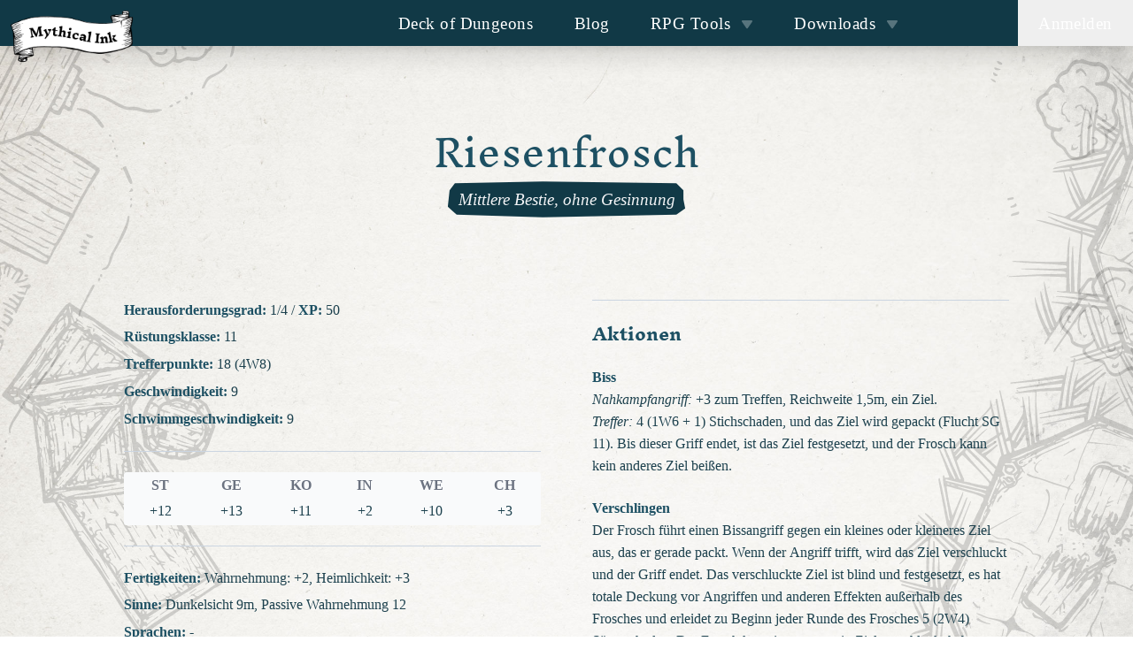

--- FILE ---
content_type: text/css; charset=UTF-8
request_url: https://mythical.ink/_next/static/css/e0a070dbc6de65d0.css
body_size: 9926
content:
:root{--toastify-color-light:#fff;--toastify-color-dark:#121212;--toastify-color-info:#3498db;--toastify-color-success:#07bc0c;--toastify-color-warning:#f1c40f;--toastify-color-error:#e74c3c;--toastify-color-transparent:hsla(0,0%,100%,.7);--toastify-icon-color-info:var(--toastify-color-info);--toastify-icon-color-success:var(--toastify-color-success);--toastify-icon-color-warning:var(--toastify-color-warning);--toastify-icon-color-error:var(--toastify-color-error);--toastify-toast-width:320px;--toastify-toast-background:#fff;--toastify-toast-min-height:64px;--toastify-toast-max-height:800px;--toastify-font-family:sans-serif;--toastify-z-index:9999;--toastify-text-color-light:#757575;--toastify-text-color-dark:#fff;--toastify-text-color-info:#fff;--toastify-text-color-success:#fff;--toastify-text-color-warning:#fff;--toastify-text-color-error:#fff;--toastify-spinner-color:#616161;--toastify-spinner-color-empty-area:#e0e0e0;--toastify-color-progress-light:linear-gradient(90deg,#4cd964,#5ac8fa,#007aff,#34aadc,#5856d6,#ff2d55);--toastify-color-progress-dark:#bb86fc;--toastify-color-progress-info:var(--toastify-color-info);--toastify-color-progress-success:var(--toastify-color-success);--toastify-color-progress-warning:var(--toastify-color-warning);--toastify-color-progress-error:var(--toastify-color-error)}.Toastify__toast-container{z-index:var(--toastify-z-index);-webkit-transform:translateZ(var(--toastify-z-index));position:fixed;padding:4px;width:var(--toastify-toast-width);box-sizing:border-box;color:#fff}.Toastify__toast-container--top-left{top:1em;left:1em}.Toastify__toast-container--top-center{top:1em;left:50%;transform:translateX(-50%)}.Toastify__toast-container--top-right{top:1em;right:1em}.Toastify__toast-container--bottom-left{bottom:1em;left:1em}.Toastify__toast-container--bottom-center{bottom:1em;left:50%;transform:translateX(-50%)}.Toastify__toast-container--bottom-right{bottom:1em;right:1em}@media only screen and (max-width:480px){.Toastify__toast-container{width:100vw;padding:0;left:0;margin:0}.Toastify__toast-container--top-center,.Toastify__toast-container--top-left,.Toastify__toast-container--top-right{top:0;transform:translateX(0)}.Toastify__toast-container--bottom-center,.Toastify__toast-container--bottom-left,.Toastify__toast-container--bottom-right{bottom:0;transform:translateX(0)}.Toastify__toast-container--rtl{right:0;left:auto}}.Toastify__toast{min-height:var(--toastify-toast-min-height);box-sizing:border-box;margin-bottom:1rem;padding:8px;border-radius:4px;box-shadow:0 1px 10px 0 rgba(0,0,0,.1),0 2px 15px 0 rgba(0,0,0,.05);display:flex;justify-content:space-between;max-height:var(--toastify-toast-max-height);overflow:hidden;font-family:var(--toastify-font-family);cursor:default;direction:ltr;z-index:0}.Toastify__toast--rtl{direction:rtl}.Toastify__toast--close-on-click{cursor:pointer}.Toastify__toast-body{margin:auto 0;flex:1 1 auto;padding:6px;display:flex;align-items:center}.Toastify__toast-body>div:last-child{word-break:break-word;flex:1}.Toastify__toast-icon{margin-inline-end:10px;width:20px;flex-shrink:0;display:flex}.Toastify--animate{animation-fill-mode:both;animation-duration:.7s}.Toastify--animate-icon{animation-fill-mode:both;animation-duration:.3s}@media only screen and (max-width:480px){.Toastify__toast{margin-bottom:0;border-radius:0}}.Toastify__toast-theme--dark{background:var(--toastify-color-dark);color:var(--toastify-text-color-dark)}.Toastify__toast-theme--colored.Toastify__toast--default,.Toastify__toast-theme--light{background:var(--toastify-color-light);color:var(--toastify-text-color-light)}.Toastify__toast-theme--colored.Toastify__toast--info{color:var(--toastify-text-color-info);background:var(--toastify-color-info)}.Toastify__toast-theme--colored.Toastify__toast--success{color:var(--toastify-text-color-success);background:var(--toastify-color-success)}.Toastify__toast-theme--colored.Toastify__toast--warning{color:var(--toastify-text-color-warning);background:var(--toastify-color-warning)}.Toastify__toast-theme--colored.Toastify__toast--error{color:var(--toastify-text-color-error);background:var(--toastify-color-error)}.Toastify__progress-bar-theme--light{background:var(--toastify-color-progress-light)}.Toastify__progress-bar-theme--dark{background:var(--toastify-color-progress-dark)}.Toastify__progress-bar--info{background:var(--toastify-color-progress-info)}.Toastify__progress-bar--success{background:var(--toastify-color-progress-success)}.Toastify__progress-bar--warning{background:var(--toastify-color-progress-warning)}.Toastify__progress-bar--error{background:var(--toastify-color-progress-error)}.Toastify__progress-bar-theme--colored.Toastify__progress-bar--error,.Toastify__progress-bar-theme--colored.Toastify__progress-bar--info,.Toastify__progress-bar-theme--colored.Toastify__progress-bar--success,.Toastify__progress-bar-theme--colored.Toastify__progress-bar--warning{background:var(--toastify-color-transparent)}.Toastify__close-button{color:#fff;background:transparent;outline:none;border:none;padding:0;cursor:pointer;opacity:.7;transition:.3s ease;align-self:flex-start}.Toastify__close-button--light{color:#000;opacity:.3}.Toastify__close-button>svg{fill:currentColor;height:16px;width:14px}.Toastify__close-button:focus,.Toastify__close-button:hover{opacity:1}@keyframes Toastify__trackProgress{0%{transform:scaleX(1)}to{transform:scaleX(0)}}.Toastify__progress-bar{position:absolute;bottom:0;left:0;width:100%;height:5px;z-index:var(--toastify-z-index);opacity:.7;transform-origin:left}.Toastify__progress-bar--animated{animation:Toastify__trackProgress linear 1 forwards}.Toastify__progress-bar--controlled{transition:transform .2s}.Toastify__progress-bar--rtl{right:0;left:auto;transform-origin:right}.Toastify__spinner{width:20px;height:20px;box-sizing:border-box;border:2px solid;border-radius:100%;border-color:var(--toastify-spinner-color-empty-area);border-right-color:var(--toastify-spinner-color);animation:Toastify__spin .65s linear infinite}@keyframes Toastify__bounceInRight{0%,60%,75%,90%,to{animation-timing-function:cubic-bezier(.215,.61,.355,1)}0%{opacity:0;transform:translate3d(3000px,0,0)}60%{opacity:1;transform:translate3d(-25px,0,0)}75%{transform:translate3d(10px,0,0)}90%{transform:translate3d(-5px,0,0)}to{transform:none}}@keyframes Toastify__bounceOutRight{20%{opacity:1;transform:translate3d(-20px,0,0)}to{opacity:0;transform:translate3d(2000px,0,0)}}@keyframes Toastify__bounceInLeft{0%,60%,75%,90%,to{animation-timing-function:cubic-bezier(.215,.61,.355,1)}0%{opacity:0;transform:translate3d(-3000px,0,0)}60%{opacity:1;transform:translate3d(25px,0,0)}75%{transform:translate3d(-10px,0,0)}90%{transform:translate3d(5px,0,0)}to{transform:none}}@keyframes Toastify__bounceOutLeft{20%{opacity:1;transform:translate3d(20px,0,0)}to{opacity:0;transform:translate3d(-2000px,0,0)}}@keyframes Toastify__bounceInUp{0%,60%,75%,90%,to{animation-timing-function:cubic-bezier(.215,.61,.355,1)}0%{opacity:0;transform:translate3d(0,3000px,0)}60%{opacity:1;transform:translate3d(0,-20px,0)}75%{transform:translate3d(0,10px,0)}90%{transform:translate3d(0,-5px,0)}to{transform:translateZ(0)}}@keyframes Toastify__bounceOutUp{20%{transform:translate3d(0,-10px,0)}40%,45%{opacity:1;transform:translate3d(0,20px,0)}to{opacity:0;transform:translate3d(0,-2000px,0)}}@keyframes Toastify__bounceInDown{0%,60%,75%,90%,to{animation-timing-function:cubic-bezier(.215,.61,.355,1)}0%{opacity:0;transform:translate3d(0,-3000px,0)}60%{opacity:1;transform:translate3d(0,25px,0)}75%{transform:translate3d(0,-10px,0)}90%{transform:translate3d(0,5px,0)}to{transform:none}}@keyframes Toastify__bounceOutDown{20%{transform:translate3d(0,10px,0)}40%,45%{opacity:1;transform:translate3d(0,-20px,0)}to{opacity:0;transform:translate3d(0,2000px,0)}}.Toastify__bounce-enter--bottom-left,.Toastify__bounce-enter--top-left{animation-name:Toastify__bounceInLeft}.Toastify__bounce-enter--bottom-right,.Toastify__bounce-enter--top-right{animation-name:Toastify__bounceInRight}.Toastify__bounce-enter--top-center{animation-name:Toastify__bounceInDown}.Toastify__bounce-enter--bottom-center{animation-name:Toastify__bounceInUp}.Toastify__bounce-exit--bottom-left,.Toastify__bounce-exit--top-left{animation-name:Toastify__bounceOutLeft}.Toastify__bounce-exit--bottom-right,.Toastify__bounce-exit--top-right{animation-name:Toastify__bounceOutRight}.Toastify__bounce-exit--top-center{animation-name:Toastify__bounceOutUp}.Toastify__bounce-exit--bottom-center{animation-name:Toastify__bounceOutDown}@keyframes Toastify__zoomIn{0%{opacity:0;transform:scale3d(.3,.3,.3)}50%{opacity:1}}@keyframes Toastify__zoomOut{0%{opacity:1}50%{opacity:0;transform:scale3d(.3,.3,.3)}to{opacity:0}}.Toastify__zoom-enter{animation-name:Toastify__zoomIn}.Toastify__zoom-exit{animation-name:Toastify__zoomOut}@keyframes Toastify__flipIn{0%{transform:perspective(400px) rotateX(90deg);animation-timing-function:ease-in;opacity:0}40%{transform:perspective(400px) rotateX(-20deg);animation-timing-function:ease-in}60%{transform:perspective(400px) rotateX(10deg);opacity:1}80%{transform:perspective(400px) rotateX(-5deg)}to{transform:perspective(400px)}}@keyframes Toastify__flipOut{0%{transform:perspective(400px)}30%{transform:perspective(400px) rotateX(-20deg);opacity:1}to{transform:perspective(400px) rotateX(90deg);opacity:0}}.Toastify__flip-enter{animation-name:Toastify__flipIn}.Toastify__flip-exit{animation-name:Toastify__flipOut}@keyframes Toastify__slideInRight{0%{transform:translate3d(110%,0,0);visibility:visible}to{transform:translateZ(0)}}@keyframes Toastify__slideInLeft{0%{transform:translate3d(-110%,0,0);visibility:visible}to{transform:translateZ(0)}}@keyframes Toastify__slideInUp{0%{transform:translate3d(0,110%,0);visibility:visible}to{transform:translateZ(0)}}@keyframes Toastify__slideInDown{0%{transform:translate3d(0,-110%,0);visibility:visible}to{transform:translateZ(0)}}@keyframes Toastify__slideOutRight{0%{transform:translateZ(0)}to{visibility:hidden;transform:translate3d(110%,0,0)}}@keyframes Toastify__slideOutLeft{0%{transform:translateZ(0)}to{visibility:hidden;transform:translate3d(-110%,0,0)}}@keyframes Toastify__slideOutDown{0%{transform:translateZ(0)}to{visibility:hidden;transform:translate3d(0,500px,0)}}@keyframes Toastify__slideOutUp{0%{transform:translateZ(0)}to{visibility:hidden;transform:translate3d(0,-500px,0)}}.Toastify__slide-enter--bottom-left,.Toastify__slide-enter--top-left{animation-name:Toastify__slideInLeft}.Toastify__slide-enter--bottom-right,.Toastify__slide-enter--top-right{animation-name:Toastify__slideInRight}.Toastify__slide-enter--top-center{animation-name:Toastify__slideInDown}.Toastify__slide-enter--bottom-center{animation-name:Toastify__slideInUp}.Toastify__slide-exit--bottom-left,.Toastify__slide-exit--top-left{animation-name:Toastify__slideOutLeft}.Toastify__slide-exit--bottom-right,.Toastify__slide-exit--top-right{animation-name:Toastify__slideOutRight}.Toastify__slide-exit--top-center{animation-name:Toastify__slideOutUp}.Toastify__slide-exit--bottom-center{animation-name:Toastify__slideOutDown}@keyframes Toastify__spin{0%{transform:rotate(0deg)}to{transform:rotate(1turn)}}*,:after,:before{--tw-border-spacing-x:0;--tw-border-spacing-y:0;--tw-translate-x:0;--tw-translate-y:0;--tw-rotate:0;--tw-skew-x:0;--tw-skew-y:0;--tw-scale-x:1;--tw-scale-y:1;--tw-pan-x: ;--tw-pan-y: ;--tw-pinch-zoom: ;--tw-scroll-snap-strictness:proximity;--tw-gradient-from-position: ;--tw-gradient-via-position: ;--tw-gradient-to-position: ;--tw-ordinal: ;--tw-slashed-zero: ;--tw-numeric-figure: ;--tw-numeric-spacing: ;--tw-numeric-fraction: ;--tw-ring-inset: ;--tw-ring-offset-width:0px;--tw-ring-offset-color:#fff;--tw-ring-color:rgba(59,130,246,.5);--tw-ring-offset-shadow:0 0 #0000;--tw-ring-shadow:0 0 #0000;--tw-shadow:0 0 #0000;--tw-shadow-colored:0 0 #0000;--tw-blur: ;--tw-brightness: ;--tw-contrast: ;--tw-grayscale: ;--tw-hue-rotate: ;--tw-invert: ;--tw-saturate: ;--tw-sepia: ;--tw-drop-shadow: ;--tw-backdrop-blur: ;--tw-backdrop-brightness: ;--tw-backdrop-contrast: ;--tw-backdrop-grayscale: ;--tw-backdrop-hue-rotate: ;--tw-backdrop-invert: ;--tw-backdrop-opacity: ;--tw-backdrop-saturate: ;--tw-backdrop-sepia: ;--tw-contain-size: ;--tw-contain-layout: ;--tw-contain-paint: ;--tw-contain-style: }::backdrop{--tw-border-spacing-x:0;--tw-border-spacing-y:0;--tw-translate-x:0;--tw-translate-y:0;--tw-rotate:0;--tw-skew-x:0;--tw-skew-y:0;--tw-scale-x:1;--tw-scale-y:1;--tw-pan-x: ;--tw-pan-y: ;--tw-pinch-zoom: ;--tw-scroll-snap-strictness:proximity;--tw-gradient-from-position: ;--tw-gradient-via-position: ;--tw-gradient-to-position: ;--tw-ordinal: ;--tw-slashed-zero: ;--tw-numeric-figure: ;--tw-numeric-spacing: ;--tw-numeric-fraction: ;--tw-ring-inset: ;--tw-ring-offset-width:0px;--tw-ring-offset-color:#fff;--tw-ring-color:rgba(59,130,246,.5);--tw-ring-offset-shadow:0 0 #0000;--tw-ring-shadow:0 0 #0000;--tw-shadow:0 0 #0000;--tw-shadow-colored:0 0 #0000;--tw-blur: ;--tw-brightness: ;--tw-contrast: ;--tw-grayscale: ;--tw-hue-rotate: ;--tw-invert: ;--tw-saturate: ;--tw-sepia: ;--tw-drop-shadow: ;--tw-backdrop-blur: ;--tw-backdrop-brightness: ;--tw-backdrop-contrast: ;--tw-backdrop-grayscale: ;--tw-backdrop-hue-rotate: ;--tw-backdrop-invert: ;--tw-backdrop-opacity: ;--tw-backdrop-saturate: ;--tw-backdrop-sepia: ;--tw-contain-size: ;--tw-contain-layout: ;--tw-contain-paint: ;--tw-contain-style: }/*
! tailwindcss v3.4.13 | MIT License | https://tailwindcss.com
*/*,:after,:before{box-sizing:border-box;border:0 solid #e5e7eb}:after,:before{--tw-content:""}:host,html{line-height:1.5;-webkit-text-size-adjust:100%;-moz-tab-size:4;-o-tab-size:4;tab-size:4;font-family:ui-sans-serif,system-ui,sans-serif,Apple Color Emoji,Segoe UI Emoji,Segoe UI Symbol,Noto Color Emoji;font-feature-settings:normal;font-variation-settings:normal;-webkit-tap-highlight-color:transparent}body{line-height:inherit}hr{height:0;color:inherit;border-top-width:1px}abbr:where([title]){-webkit-text-decoration:underline dotted;text-decoration:underline dotted}h1,h2,h3,h4,h5,h6{font-size:inherit;font-weight:inherit}a{color:inherit;text-decoration:inherit}b,strong{font-weight:bolder}code,kbd,pre,samp{font-family:ui-monospace,SFMono-Regular,Menlo,Monaco,Consolas,Liberation Mono,Courier New,monospace;font-feature-settings:normal;font-variation-settings:normal;font-size:1em}small{font-size:80%}sub,sup{font-size:75%;line-height:0;position:relative;vertical-align:baseline}sub{bottom:-.25em}sup{top:-.5em}table{text-indent:0;border-color:inherit;border-collapse:collapse}button,input,optgroup,select,textarea{font-family:inherit;font-feature-settings:inherit;font-variation-settings:inherit;font-size:100%;font-weight:inherit;line-height:inherit;letter-spacing:inherit;color:inherit;margin:0;padding:0}button,select{text-transform:none}button,input:where([type=button]),input:where([type=reset]),input:where([type=submit]){-webkit-appearance:button;background-color:transparent;background-image:none}:-moz-focusring{outline:auto}:-moz-ui-invalid{box-shadow:none}progress{vertical-align:baseline}::-webkit-inner-spin-button,::-webkit-outer-spin-button{height:auto}[type=search]{-webkit-appearance:textfield;outline-offset:-2px}::-webkit-search-decoration{-webkit-appearance:none}::-webkit-file-upload-button{-webkit-appearance:button;font:inherit}summary{display:list-item}blockquote,dd,dl,figure,h1,h2,h3,h4,h5,h6,hr,p,pre{margin:0}fieldset{margin:0}fieldset,legend{padding:0}menu,ol,ul{list-style:none;margin:0;padding:0}dialog{padding:0}textarea{resize:vertical}input::-moz-placeholder,textarea::-moz-placeholder{opacity:1;color:#9ca3af}input::placeholder,textarea::placeholder{opacity:1;color:#9ca3af}[role=button],button{cursor:pointer}:disabled{cursor:default}audio,canvas,embed,iframe,img,object,svg,video{display:block;vertical-align:middle}img,video{max-width:100%;height:auto}[hidden]{display:none}html{color:#1d414e;font-family:Times New Roman,serif;font-size:1.45rem}input:focus{outline:2px solid transparent;outline-offset:2px}body,html{overflow-x:hidden}body{padding:0;margin:0;font-weight:300;line-height:1.6;-webkit-font-smoothing:antialiased;background-image:url(/img/common/page-background-1-mobile.jpg)}@media (min-width:768px){body{background-image:url(/img/common/page-background-1.jpg)}}body{background-repeat:no-repeat;background-attachment:fixed;background-size:cover}h2,p{margin-bottom:1rem}h2{margin-top:2rem;font-family:Inknut,Times New Roman,serif;font-size:1.45rem;font-weight:300}a{cursor:pointer;color:rgb(211 94 26/var(--tw-text-opacity));text-decoration-line:underline;transition-duration:.2s}a,a:hover{--tw-text-opacity:1}a:hover{color:rgb(124 45 18/var(--tw-text-opacity))}.container{width:100%}@media (min-width:640px){.container{max-width:640px}}@media (min-width:768px){.container{max-width:768px}}@media (min-width:1024px){.container{max-width:1024px}}@media (min-width:1280px){.container{max-width:1280px}}@media (min-width:1536px){.container{max-width:1536px}}.pointer-events-none{pointer-events:none}.pointer-events-auto{pointer-events:auto}.visible{visibility:visible}.collapse{visibility:collapse}.static{position:static}.fixed{position:fixed}.absolute{position:absolute}.relative{position:relative}.-left-\[6px\]{left:-6px}.-right-2{right:-.5rem}.-top-1{top:-.25rem}.-top-2{top:-.5rem}.-top-\[2px\]{top:-2px}.bottom-0{bottom:0}.left-0{left:0}.left-1{left:.25rem}.left-2{left:.5rem}.left-\[18px\]{left:18px}.left-\[300px\]{left:300px}.right-0{right:0}.top-0{top:0}.top-1{top:.25rem}.top-1\/2{top:50%}.top-2{top:.5rem}.top-6{top:1.5rem}.top-9{top:2.25rem}.top-\[37px\]{top:37px}.top-\[50px\]{top:50px}.top-full{top:100%}.z-20{z-index:20}.z-30{z-index:30}.z-50{z-index:50}.z-\[100\]{z-index:100}.z-\[200\]{z-index:200}.z-\[500\]{z-index:500}.col-span-1{grid-column:span 1/span 1}.m-0{margin:0}.m-1{margin:.25rem}.m-2{margin:.5rem}.m-4{margin:1rem}.my-16{margin-top:4rem;margin-bottom:4rem}.my-4{margin-top:1rem;margin-bottom:1rem}.my-5{margin-top:1.25rem;margin-bottom:1.25rem}.my-6{margin-top:1.5rem;margin-bottom:1.5rem}.my-8{margin-top:2rem;margin-bottom:2rem}.-mb-\[2px\]{margin-bottom:-2px}.-mt-1{margin-top:-.25rem}.mb-0{margin-bottom:0}.mb-1{margin-bottom:.25rem}.mb-10{margin-bottom:2.5rem}.mb-12{margin-bottom:3rem}.mb-2{margin-bottom:.5rem}.mb-4{margin-bottom:1rem}.mb-6{margin-bottom:1.5rem}.mb-8{margin-bottom:2rem}.mb-\[12pt\]{margin-bottom:12pt}.mb-\[8pt\]{margin-bottom:8pt}.ml-1{margin-left:.25rem}.ml-2{margin-left:.5rem}.ml-4{margin-left:1rem}.mr-1{margin-right:.25rem}.mr-2{margin-right:.5rem}.mr-4{margin-right:1rem}.mr-6{margin-right:1.5rem}.mt-0{margin-top:0}.mt-1{margin-top:.25rem}.mt-10{margin-top:2.5rem}.mt-16{margin-top:4rem}.mt-2{margin-top:.5rem}.mt-4{margin-top:1rem}.mt-6{margin-top:1.5rem}.mt-8{margin-top:2rem}.mt-\[6px\]{margin-top:6px}.block{display:block}.inline-block{display:inline-block}.inline{display:inline}.flex{display:flex}.table{display:table}.grid{display:grid}.hidden{display:none}.h-0{height:0}.h-16{height:4rem}.h-2{height:.5rem}.h-24{height:6rem}.h-36{height:9rem}.h-4{height:1rem}.h-5{height:1.25rem}.h-6{height:1.5rem}.h-8{height:2rem}.h-\[120px\]{height:120px}.h-\[200px\]{height:200px}.h-\[26px\]{height:26px}.h-\[50px\]{height:50px}.h-\[57px\]{height:57px}.h-\[88\.9mm\]{height:88.9mm}.h-full{height:100%}.h-screen{height:100vh}.max-h-\[calc\(100vh-100px\)\]{max-height:calc(100vh - 100px)}.min-h-screen{min-height:100vh}.w-5{width:1.25rem}.w-6{width:1.5rem}.w-\[18px\]{width:18px}.w-\[26px\]{width:26px}.w-\[57px\]{width:57px}.w-\[63\.5mm\]{width:63.5mm}.w-\[76\%\]{width:76%}.w-\[calc\(100\%-18px\)\]{width:calc(100% - 18px)}.w-\[calc\(100\%-36px\)\]{width:calc(100% - 36px)}.w-full{width:100%}.min-w-\[50px\]{min-width:50px}.max-w-\[1000px\]{max-width:1000px}.max-w-\[150px\]{max-width:150px}.max-w-\[270px\]{max-width:270px}.max-w-full{max-width:100%}.max-w-screen-lg{max-width:1024px}.max-w-screen-md{max-width:768px}.max-w-screen-sm{max-width:640px}.max-w-sm{max-width:24rem}.flex-1{flex:1 1 0%}.shrink-0{flex-shrink:0}.grow{flex-grow:1}.grow-0{flex-grow:0}.basis-1\/2{flex-basis:50%}.basis-1\/3{flex-basis:33.333333%}.basis-1\/5{flex-basis:20%}.basis-1\/6{flex-basis:16.666667%}.basis-2\/3{flex-basis:66.666667%}.basis-\[150px\]{flex-basis:150px}.basis-\[39\%\]{flex-basis:39%}.basis-\[55px\]{flex-basis:55px}.basis-\[60\%\]{flex-basis:60%}.basis-full{flex-basis:100%}.border-collapse{border-collapse:collapse}.border-separate{border-collapse:separate}.-translate-x-\[28px\]{--tw-translate-x:-28px}.-translate-x-\[28px\],.translate-y-\[11px\]{transform:translate(var(--tw-translate-x),var(--tw-translate-y)) rotate(var(--tw-rotate)) skewX(var(--tw-skew-x)) skewY(var(--tw-skew-y)) scaleX(var(--tw-scale-x)) scaleY(var(--tw-scale-y))}.translate-y-\[11px\]{--tw-translate-y:11px}.-rotate-3{--tw-rotate:-3deg}.-rotate-3,.-rotate-45{transform:translate(var(--tw-translate-x),var(--tw-translate-y)) rotate(var(--tw-rotate)) skewX(var(--tw-skew-x)) skewY(var(--tw-skew-y)) scaleX(var(--tw-scale-x)) scaleY(var(--tw-scale-y))}.-rotate-45{--tw-rotate:-45deg}.rotate-45{--tw-rotate:45deg}.rotate-45,.transform{transform:translate(var(--tw-translate-x),var(--tw-translate-y)) rotate(var(--tw-rotate)) skewX(var(--tw-skew-x)) skewY(var(--tw-skew-y)) scaleX(var(--tw-scale-x)) scaleY(var(--tw-scale-y))}.cursor-default{cursor:default}.cursor-pointer{cursor:pointer}.resize{resize:both}.list-disc{list-style-type:disc}.break-before-page{-moz-column-break-before:page;break-before:page}.break-after-page{-moz-column-break-after:page;break-after:page}.grid-cols-\[63\.5mm_63\.5mm_63\.5mm\]{grid-template-columns:63.5mm 63.5mm 63.5mm}.flex-row-reverse{flex-direction:row-reverse}.flex-col{flex-direction:column}.flex-wrap{flex-wrap:wrap}.content-center{align-content:center}.items-start{align-items:flex-start}.items-end{align-items:flex-end}.items-center{align-items:center}.justify-end{justify-content:flex-end}.justify-center{justify-content:center}.justify-between{justify-content:space-between}.justify-stretch{justify-content:stretch}.gap-0{gap:0}.gap-6{gap:1.5rem}.gap-x-10{-moz-column-gap:2.5rem;column-gap:2.5rem}.overflow-hidden{overflow:hidden}.overflow-y-hidden{overflow-y:hidden}.overflow-y-scroll{overflow-y:scroll}.overflow-ellipsis{text-overflow:ellipsis}.whitespace-nowrap{white-space:nowrap}.rounded{border-radius:.25rem}.rounded-lg{border-radius:.5rem}.rounded-md{border-radius:.375rem}.rounded-sm{border-radius:.125rem}.rounded-b-md{border-bottom-right-radius:.375rem;border-bottom-left-radius:.375rem}.rounded-t-md{border-top-left-radius:.375rem;border-top-right-radius:.375rem}.rounded-br-md{border-bottom-right-radius:.375rem}.rounded-tr-md{border-top-right-radius:.375rem}.rounded-tr-none{border-top-right-radius:0}.border{border-width:1px}.border-2{border-width:2px}.border-\[thin\]{border-width:thin}.border-b-\[thin\]{border-bottom-width:thin}.border-t{border-top-width:1px}.border-solid{border-style:solid}.border-gray-200{--tw-border-opacity:1;border-color:rgb(229 231 235/var(--tw-border-opacity))}.border-gray-400{--tw-border-opacity:1;border-color:rgb(156 163 175/var(--tw-border-opacity))}.border-green-600{--tw-border-opacity:1;border-color:rgb(22 163 74/var(--tw-border-opacity))}.border-red-600{--tw-border-opacity:1;border-color:rgb(220 38 38/var(--tw-border-opacity))}.border-red-800{--tw-border-opacity:1;border-color:rgb(153 27 27/var(--tw-border-opacity))}.border-slate-300{--tw-border-opacity:1;border-color:rgb(203 213 225/var(--tw-border-opacity))}.\!bg-green-800{--tw-bg-opacity:1!important;background-color:rgb(22 101 52/var(--tw-bg-opacity))!important}.bg-amber-50{--tw-bg-opacity:1;background-color:rgb(255 251 235/var(--tw-bg-opacity))}.bg-background{--tw-bg-opacity:1;background-color:rgb(248 247 244/var(--tw-bg-opacity))}.bg-black{--tw-bg-opacity:1;background-color:rgb(0 0 0/var(--tw-bg-opacity))}.bg-gray-100{--tw-bg-opacity:1;background-color:rgb(243 244 246/var(--tw-bg-opacity))}.bg-gray-300{--tw-bg-opacity:1;background-color:rgb(209 213 219/var(--tw-bg-opacity))}.bg-gray-400{--tw-bg-opacity:1;background-color:rgb(156 163 175/var(--tw-bg-opacity))}.bg-gray-50{--tw-bg-opacity:1;background-color:rgb(249 250 251/var(--tw-bg-opacity))}.bg-gray-600{--tw-bg-opacity:1;background-color:rgb(75 85 99/var(--tw-bg-opacity))}.bg-gray-700{--tw-bg-opacity:1;background-color:rgb(55 65 81/var(--tw-bg-opacity))}.bg-green-100{--tw-bg-opacity:1;background-color:rgb(220 252 231/var(--tw-bg-opacity))}.bg-orange-700{--tw-bg-opacity:1;background-color:rgb(194 65 12/var(--tw-bg-opacity))}.bg-primary-600{--tw-bg-opacity:1;background-color:rgb(28 96 125/var(--tw-bg-opacity))}.bg-primary-950{--tw-bg-opacity:1;background-color:rgb(17 57 70/var(--tw-bg-opacity))}.bg-red-100{--tw-bg-opacity:1;background-color:rgb(254 226 226/var(--tw-bg-opacity))}.bg-red-600{--tw-bg-opacity:1;background-color:rgb(220 38 38/var(--tw-bg-opacity))}.bg-red-700{--tw-bg-opacity:1;background-color:rgb(185 28 28/var(--tw-bg-opacity))}.bg-secondary-400{--tw-bg-opacity:1;background-color:rgb(238 151 73/var(--tw-bg-opacity))}.bg-secondary-600{--tw-bg-opacity:1;background-color:rgb(211 94 26/var(--tw-bg-opacity))}.bg-slate-100{--tw-bg-opacity:1;background-color:rgb(241 245 249/var(--tw-bg-opacity))}.bg-slate-200{--tw-bg-opacity:1;background-color:rgb(226 232 240/var(--tw-bg-opacity))}.bg-slate-300{--tw-bg-opacity:1;background-color:rgb(203 213 225/var(--tw-bg-opacity))}.bg-slate-400{--tw-bg-opacity:1;background-color:rgb(148 163 184/var(--tw-bg-opacity))}.bg-slate-50{--tw-bg-opacity:1;background-color:rgb(248 250 252/var(--tw-bg-opacity))}.bg-text{--tw-bg-opacity:1;background-color:rgb(29 65 78/var(--tw-bg-opacity))}.bg-white{--tw-bg-opacity:1;background-color:rgb(255 255 255/var(--tw-bg-opacity))}.bg-zinc-700{--tw-bg-opacity:1;background-color:rgb(63 63 70/var(--tw-bg-opacity))}.bg-opacity-0{--tw-bg-opacity:0}.bg-opacity-20{--tw-bg-opacity:0.2}.bg-opacity-70{--tw-bg-opacity:0.7}.bg-checkbox-border{background-image:url(/img/common/checkbox/border.svg)}.bg-gradient-to-t{background-image:linear-gradient(to top,var(--tw-gradient-stops))}.bg-insetRoundedButton-l{background-image:url(/img/common/button-9slice/l.png)}.bg-insetRoundedButton-m{background-image:url(/img/common/button-9slice/m.png)}.bg-insetRoundedButton-r{background-image:url(/img/common/button-9slice/r.png)}.bg-rangeslider-handle{background-image:url(/img/common/rangeslider/handle.svg)}.bg-rangeslider-track{background-image:url(/img/common/rangeslider/track.svg)}.from-background{--tw-gradient-from:#f8f7f4 var(--tw-gradient-from-position);--tw-gradient-to:hsla(45,22%,96%,0) var(--tw-gradient-to-position);--tw-gradient-stops:var(--tw-gradient-from),var(--tw-gradient-to)}.to-gray-600{--tw-gradient-to:#4b5563 var(--tw-gradient-to-position)}.to-primary-950{--tw-gradient-to:#113946 var(--tw-gradient-to-position)}.to-red-800{--tw-gradient-to:#991b1b var(--tw-gradient-to-position)}.to-secondary-600{--tw-gradient-to:#d35e1a var(--tw-gradient-to-position)}.to-zinc-100{--tw-gradient-to:#f4f4f5 var(--tw-gradient-to-position)}.bg-center{background-position:50%}.bg-no-repeat{background-repeat:no-repeat}.fill-text{fill:#1d414e}.fill-white{fill:#fff}.stroke-sky-600{stroke:#0284c7}.stroke-white{stroke:#fff}.p-0{padding:0}.p-1{padding:.25rem}.p-2{padding:.5rem}.p-3{padding:.75rem}.p-4{padding:1rem}.p-\[10pt\]{padding:10pt}.px-0{padding-left:0;padding-right:0}.px-1{padding-left:.25rem;padding-right:.25rem}.px-2{padding-left:.5rem;padding-right:.5rem}.px-3{padding-left:.75rem;padding-right:.75rem}.px-4{padding-left:1rem;padding-right:1rem}.py-1{padding-top:.25rem;padding-bottom:.25rem}.py-2{padding-top:.5rem;padding-bottom:.5rem}.pb-0{padding-bottom:0}.pb-2{padding-bottom:.5rem}.pb-6{padding-bottom:1.5rem}.pl-1{padding-left:.25rem}.pl-12{padding-left:3rem}.pl-2{padding-left:.5rem}.pl-4{padding-left:1rem}.pl-7{padding-left:1.75rem}.pl-8{padding-left:2rem}.pl-\[10px\]{padding-left:10px}.pr-2{padding-right:.5rem}.pr-\[10px\]{padding-right:10px}.pt-0\.5{padding-top:.125rem}.pt-1{padding-top:.25rem}.pt-10{padding-top:2.5rem}.pt-2{padding-top:.5rem}.pt-5{padding-top:1.25rem}.pt-9{padding-top:2.25rem}.pt-\[15mm\]{padding-top:15mm}.pt-\[6mm\]{padding-top:6mm}.text-left{text-align:left}.text-center{text-align:center}.text-right{text-align:right}.align-middle{vertical-align:middle}.align-bottom{vertical-align:bottom}.align-sub{vertical-align:sub}.font-default{font-family:Times New Roman,serif}.font-heading{font-family:Inknut,Times New Roman,serif}.text-\[6pt\]{font-size:6pt}.text-\[7pt\]{font-size:7pt}.text-\[8pt\]{font-size:8pt}.text-lg{font-size:1.15rem}.text-sm{font-size:.8rem}.text-xs{font-size:.7rem}.font-bold{font-weight:700}.font-light{font-weight:300}.capitalize{text-transform:capitalize}.italic{font-style:italic}.leading-\[1\.5\]{line-height:1.5}.leading-\[1\],.leading-none{line-height:1}.tracking-wide{letter-spacing:.025em}.\!text-white{--tw-text-opacity:1!important;color:rgb(255 255 255/var(--tw-text-opacity))!important}.text-background{--tw-text-opacity:1;color:rgb(248 247 244/var(--tw-text-opacity))}.text-black{--tw-text-opacity:1;color:rgb(0 0 0/var(--tw-text-opacity))}.text-blue-400{--tw-text-opacity:1;color:rgb(96 165 250/var(--tw-text-opacity))}.text-blue-500{--tw-text-opacity:1;color:rgb(59 130 246/var(--tw-text-opacity))}.text-gray-100{--tw-text-opacity:1;color:rgb(243 244 246/var(--tw-text-opacity))}.text-gray-300{--tw-text-opacity:1;color:rgb(209 213 219/var(--tw-text-opacity))}.text-gray-400{--tw-text-opacity:1;color:rgb(156 163 175/var(--tw-text-opacity))}.text-gray-500{--tw-text-opacity:1;color:rgb(107 114 128/var(--tw-text-opacity))}.text-gray-600{--tw-text-opacity:1;color:rgb(75 85 99/var(--tw-text-opacity))}.text-gray-700{--tw-text-opacity:1;color:rgb(55 65 81/var(--tw-text-opacity))}.text-gray-800{--tw-text-opacity:1;color:rgb(31 41 55/var(--tw-text-opacity))}.text-green-500{--tw-text-opacity:1;color:rgb(34 197 94/var(--tw-text-opacity))}.text-green-600{--tw-text-opacity:1;color:rgb(22 163 74/var(--tw-text-opacity))}.text-orange-500{--tw-text-opacity:1;color:rgb(249 115 22/var(--tw-text-opacity))}.text-primary-100{--tw-text-opacity:1;color:rgb(186 223 242/var(--tw-text-opacity))}.text-primary-600{--tw-text-opacity:1;color:rgb(28 96 125/var(--tw-text-opacity))}.text-primary-700{--tw-text-opacity:1;color:rgb(29 80 99/var(--tw-text-opacity))}.text-primary-950{--tw-text-opacity:1;color:rgb(17 57 70/var(--tw-text-opacity))}.text-red-500{--tw-text-opacity:1;color:rgb(239 68 68/var(--tw-text-opacity))}.text-red-600{--tw-text-opacity:1;color:rgb(220 38 38/var(--tw-text-opacity))}.text-red-700{--tw-text-opacity:1;color:rgb(185 28 28/var(--tw-text-opacity))}.text-red-800{--tw-text-opacity:1;color:rgb(153 27 27/var(--tw-text-opacity))}.text-secondary-600{--tw-text-opacity:1;color:rgb(211 94 26/var(--tw-text-opacity))}.text-secondary-800{--tw-text-opacity:1;color:rgb(145 60 27/var(--tw-text-opacity))}.text-sky-600{--tw-text-opacity:1;color:rgb(2 132 199/var(--tw-text-opacity))}.text-text{--tw-text-opacity:1;color:rgb(29 65 78/var(--tw-text-opacity))}.text-violet-400{--tw-text-opacity:1;color:rgb(167 139 250/var(--tw-text-opacity))}.text-violet-500{--tw-text-opacity:1;color:rgb(139 92 246/var(--tw-text-opacity))}.text-white{--tw-text-opacity:1;color:rgb(255 255 255/var(--tw-text-opacity))}.underline{text-decoration-line:underline}.no-underline{text-decoration-line:none}.opacity-0{opacity:0}.opacity-10{opacity:.1}.opacity-100{opacity:1}.opacity-30{opacity:.3}.opacity-40{opacity:.4}.opacity-50{opacity:.5}.opacity-70{opacity:.7}.shadow{--tw-shadow:0 1px 3px 0 rgba(0,0,0,.1),0 1px 2px -1px rgba(0,0,0,.1);--tw-shadow-colored:0 1px 3px 0 var(--tw-shadow-color),0 1px 2px -1px var(--tw-shadow-color)}.shadow,.shadow-lg{box-shadow:var(--tw-ring-offset-shadow,0 0 #0000),var(--tw-ring-shadow,0 0 #0000),var(--tw-shadow)}.shadow-lg{--tw-shadow:0 10px 15px -3px rgba(0,0,0,.1),0 4px 6px -4px rgba(0,0,0,.1);--tw-shadow-colored:0 10px 15px -3px var(--tw-shadow-color),0 4px 6px -4px var(--tw-shadow-color)}.shadow-md{--tw-shadow:0 4px 6px -1px rgba(0,0,0,.1),0 2px 4px -2px rgba(0,0,0,.1);--tw-shadow-colored:0 4px 6px -1px var(--tw-shadow-color),0 2px 4px -2px var(--tw-shadow-color)}.shadow-md,.shadow-xl{box-shadow:var(--tw-ring-offset-shadow,0 0 #0000),var(--tw-ring-shadow,0 0 #0000),var(--tw-shadow)}.shadow-xl{--tw-shadow:0 20px 25px -5px rgba(0,0,0,.1),0 8px 10px -6px rgba(0,0,0,.1);--tw-shadow-colored:0 20px 25px -5px var(--tw-shadow-color),0 8px 10px -6px var(--tw-shadow-color)}.outline{outline-style:solid}.ring{--tw-ring-offset-shadow:var(--tw-ring-inset) 0 0 0 var(--tw-ring-offset-width) var(--tw-ring-offset-color);--tw-ring-shadow:var(--tw-ring-inset) 0 0 0 calc(3px + var(--tw-ring-offset-width)) var(--tw-ring-color);box-shadow:var(--tw-ring-offset-shadow),var(--tw-ring-shadow),var(--tw-shadow,0 0 #0000)}.blur{--tw-blur:blur(8px)}.blur,.filter{filter:var(--tw-blur) var(--tw-brightness) var(--tw-contrast) var(--tw-grayscale) var(--tw-hue-rotate) var(--tw-invert) var(--tw-saturate) var(--tw-sepia) var(--tw-drop-shadow)}.duration-200{transition-duration:.2s}.duration-300{transition-duration:.3s}.duration-500{transition-duration:.5s}.ease-in-out{transition-timing-function:cubic-bezier(.4,0,.2,1)}.clipped-box-wrap{filter:drop-shadow(0 0 20px rgba(50,50,50,.2))}.clipped-box{position:relative}.clipped-box-abs{position:absolute}.clipped-box-abs:before,.clipped-box:before{content:"";position:absolute;left:0;right:0;top:0;bottom:0;z-index:-1;clip-path:polygon(0 10px,10px 0,calc(100% - 10px) 0,100% 10px,100% calc(100% - 10px),calc(100% - 10px) 100%,10px 100%,0 calc(100% - 10px))}.clipped-borders:after{content:"";position:absolute;inset:0;clip-path:polygon(0 10px,10px 0,calc(100% - 10px) 0,100% 10px,100% calc(100% - 10px),calc(100% - 10px) 100%,10px 100%,0 calc(100% - 10px),0 10px,0 10px,0 60%,1px calc(100% - 10px - 1px),11.66px calc(100% - 1px),40% calc(100% - 2px),calc(100% - 10px - 1px) calc(100% - 1px),100% calc(100% - 10px),calc(100% - 1px) 50%,calc(100% - 2px) 11.66px,calc(100% - 10px - 1.3px) 3px,70% 2px,11px 1px,0 10px)}.clipped-input{position:relative}.clipped-input,.clipped-input-abs{clip-path:polygon(0 10px,10px 0,calc(100% - 10px) 0,100% 10px,100% calc(100% - 10px),calc(100% - 10px) 100%,10px 100%,0 calc(100% - 10px))}.clipped-input-abs{position:absolute}.clipped-button{clip-path:polygon(2px 10px,8px 2px,40% 0,calc(100% - 10px) 2px,calc(100% - 2px) 10px,calc(100% - 2px) 50%,100% calc(100% - 10px),calc(100% - 10px) calc(100% - 3px),40% 100%,10px calc(100% - 3px),0 calc(100% - 12px))}:root{--toastify-color-success:#2f9632}.Toastify__toast{font-size:.7rem;position:relative;clip-path:polygon(0 10px,10px 0,calc(100% - 10px) 0,100% 10px,100% calc(100% - 10px),calc(100% - 10px) 100%,10px 100%,0 calc(100% - 10px))}.Toastify__toast:after{content:"";position:absolute;inset:0;clip-path:polygon(0 10px,10px 0,calc(100% - 10px) 0,100% 10px,100% calc(100% - 10px),calc(100% - 10px) 100%,10px 100%,0 calc(100% - 10px),0 10px,0 10px,0 60%,1px calc(100% - 10px - 1px),11.66px calc(100% - 1px),40% calc(100% - 2px),calc(100% - 10px - 1px) calc(100% - 1px),100% calc(100% - 10px),calc(100% - 1px) 50%,calc(100% - 2px) 11.66px,calc(100% - 10px - 1.3px) 3px,70% 2px,11px 1px,0 10px)}@font-face{font-family:Inknut;font-style:normal;font-weight:400;src:local("Inknut Antiqua Regular"),url(/fonts/InknutAntiqua-Regular.woff) format("woff")}@font-face{font-family:Inknut;font-style:normal;font-weight:300;src:local("Inknut Antiqua Light"),url(/fonts/InknutAntiqua-Light.woff) format("woff")}@font-face{font-family:Inknut;font-style:normal;font-weight:500;src:local("Inknut Antiqua Medium"),url(/fonts/InknutAntiqua-Medium.woff) format("woff")}@font-face{font-family:Inknut;font-style:normal;font-weight:600;src:local("Inknut Antiqua SemiBold"),url(/fonts/InknutAntiqua-SemiBold.woff) format("woff")}@font-face{font-family:Inknut;font-style:normal;font-weight:700;src:local("Inknut Antiqua Bold"),url(/fonts/InknutAntiqua-Bold.woff) format("woff")}@font-face{font-family:Inknut;font-style:normal;font-weight:800;src:local("Inknut Antiqua ExtraBold"),url(/fonts/InknutAntiqua-ExtraBold.woff) format("woff")}@font-face{font-family:Inknut;font-style:normal;font-weight:900;src:local("Inknut Antiqua Black"),url(/fonts/InknutAntiqua-Black.woff) format("woff")}.before\:absolute:before{content:var(--tw-content);position:absolute}.before\:-left-2:before{content:var(--tw-content);left:-.5rem}.before\:-top-6:before{content:var(--tw-content);top:-1.5rem}.before\:bg-background:before{content:var(--tw-content);--tw-bg-opacity:1;background-color:rgb(248 247 244/var(--tw-bg-opacity))}.before\:bg-gradient-to-r:before{content:var(--tw-content);background-image:linear-gradient(to right,var(--tw-gradient-stops))}.before\:from-\[\#EAE5DF\]:before{content:var(--tw-content);--tw-gradient-from:#eae5df var(--tw-gradient-from-position);--tw-gradient-to:hsla(33,21%,90%,0) var(--tw-gradient-to-position);--tw-gradient-stops:var(--tw-gradient-from),var(--tw-gradient-to)}.before\:to-\[\#F0F1F2\]:before{content:var(--tw-content);--tw-gradient-to:#f0f1f2 var(--tw-gradient-to-position)}.before\:font-heading:before{content:var(--tw-content);font-family:Inknut,Times New Roman,serif}.before\:text-3xl:before{content:var(--tw-content);font-size:2.2rem}.before\:tracking-tighter:before{content:var(--tw-content);letter-spacing:-.05em}.before\:text-gray-300:before{content:var(--tw-content);--tw-text-opacity:1;color:rgb(209 213 219/var(--tw-text-opacity))}.before\:content-\[\'\>\>\'\]:before{--tw-content:">>";content:var(--tw-content)}.after\:bg-gray-300:after{content:var(--tw-content);--tw-bg-opacity:1;background-color:rgb(209 213 219/var(--tw-bg-opacity))}.after\:bg-gray-600:after{content:var(--tw-content);--tw-bg-opacity:1;background-color:rgb(75 85 99/var(--tw-bg-opacity))}.after\:bg-primary-950:after{content:var(--tw-content);--tw-bg-opacity:1;background-color:rgb(17 57 70/var(--tw-bg-opacity))}.after\:bg-red-800:after{content:var(--tw-content);--tw-bg-opacity:1;background-color:rgb(153 27 27/var(--tw-bg-opacity))}.after\:bg-secondary-600:after{content:var(--tw-content);--tw-bg-opacity:1;background-color:rgb(211 94 26/var(--tw-bg-opacity))}.after\:bg-slate-400:after{content:var(--tw-content);--tw-bg-opacity:1;background-color:rgb(148 163 184/var(--tw-bg-opacity))}.after\:duration-300:after{content:var(--tw-content);transition-duration:.3s}.last\:\!mb-0:last-child{margin-bottom:0!important}.last\:mb-0:last-child{margin-bottom:0}.last\:mb-1:last-child{margin-bottom:.25rem}.last\:mr-0:last-child{margin-right:0}.last\:border-none:last-child{border-style:none}.hover\:scale-105:hover{--tw-scale-x:1.05;--tw-scale-y:1.05}.hover\:scale-105:hover,.hover\:scale-110:hover{transform:translate(var(--tw-translate-x),var(--tw-translate-y)) rotate(var(--tw-rotate)) skewX(var(--tw-skew-x)) skewY(var(--tw-skew-y)) scaleX(var(--tw-scale-x)) scaleY(var(--tw-scale-y))}.hover\:scale-110:hover{--tw-scale-x:1.1;--tw-scale-y:1.1}.hover\:scale-125:hover{--tw-scale-x:1.25;--tw-scale-y:1.25;transform:translate(var(--tw-translate-x),var(--tw-translate-y)) rotate(var(--tw-rotate)) skewX(var(--tw-skew-x)) skewY(var(--tw-skew-y)) scaleX(var(--tw-scale-x)) scaleY(var(--tw-scale-y))}.hover\:bg-primary-600:hover{--tw-bg-opacity:1;background-color:rgb(28 96 125/var(--tw-bg-opacity))}.hover\:bg-secondary-400:hover{--tw-bg-opacity:1;background-color:rgb(238 151 73/var(--tw-bg-opacity))}.hover\:bg-slate-100:hover{--tw-bg-opacity:1;background-color:rgb(241 245 249/var(--tw-bg-opacity))}.hover\:bg-slate-200:hover{--tw-bg-opacity:1;background-color:rgb(226 232 240/var(--tw-bg-opacity))}.hover\:bg-slate-700:hover{--tw-bg-opacity:1;background-color:rgb(51 65 85/var(--tw-bg-opacity))}.hover\:bg-gradient-to-b:hover{background-image:linear-gradient(to bottom,var(--tw-gradient-stops))}.hover\:bg-gradient-to-t:hover{background-image:linear-gradient(to top,var(--tw-gradient-stops))}.hover\:from-gray-400:hover{--tw-gradient-from:#9ca3af var(--tw-gradient-from-position);--tw-gradient-to:rgba(156,163,175,0) var(--tw-gradient-to-position);--tw-gradient-stops:var(--tw-gradient-from),var(--tw-gradient-to)}.hover\:from-primary-600:hover{--tw-gradient-from:#1c607d var(--tw-gradient-from-position);--tw-gradient-to:rgba(28,96,125,0) var(--tw-gradient-to-position);--tw-gradient-stops:var(--tw-gradient-from),var(--tw-gradient-to)}.hover\:from-red-600:hover{--tw-gradient-from:#dc2626 var(--tw-gradient-from-position);--tw-gradient-to:rgba(220,38,38,0) var(--tw-gradient-to-position);--tw-gradient-stops:var(--tw-gradient-from),var(--tw-gradient-to)}.hover\:from-secondary-400:hover{--tw-gradient-from:#ee9749 var(--tw-gradient-from-position);--tw-gradient-to:rgba(238,151,73,0) var(--tw-gradient-to-position);--tw-gradient-stops:var(--tw-gradient-from),var(--tw-gradient-to)}.hover\:to-gray-600:hover{--tw-gradient-to:#4b5563 var(--tw-gradient-to-position)}.hover\:to-primary-950:hover{--tw-gradient-to:#113946 var(--tw-gradient-to-position)}.hover\:to-red-800:hover{--tw-gradient-to:#991b1b var(--tw-gradient-to-position)}.hover\:to-secondary-600:hover{--tw-gradient-to:#d35e1a var(--tw-gradient-to-position)}.hover\:text-gray-800:hover{--tw-text-opacity:1;color:rgb(31 41 55/var(--tw-text-opacity))}.hover\:text-primary-100:hover{--tw-text-opacity:1;color:rgb(186 223 242/var(--tw-text-opacity))}.hover\:text-primary-600:hover{--tw-text-opacity:1;color:rgb(28 96 125/var(--tw-text-opacity))}.hover\:text-red-100:hover{--tw-text-opacity:1;color:rgb(254 226 226/var(--tw-text-opacity))}.hover\:text-red-800:hover{--tw-text-opacity:1;color:rgb(153 27 27/var(--tw-text-opacity))}.hover\:text-secondary-600:hover{--tw-text-opacity:1;color:rgb(211 94 26/var(--tw-text-opacity))}.hover\:text-secondary-800:hover{--tw-text-opacity:1;color:rgb(145 60 27/var(--tw-text-opacity))}.hover\:text-sky-800:hover{--tw-text-opacity:1;color:rgb(7 89 133/var(--tw-text-opacity))}.hover\:text-white:hover{--tw-text-opacity:1;color:rgb(255 255 255/var(--tw-text-opacity))}.hover\:opacity-100:hover{opacity:1}.hover\:before\:bg-amber-50:hover:before{content:var(--tw-content);--tw-bg-opacity:1;background-color:rgb(255 251 235/var(--tw-bg-opacity))}.hover\:after\:bg-gray-400:hover:after{content:var(--tw-content);--tw-bg-opacity:1;background-color:rgb(156 163 175/var(--tw-bg-opacity))}.hover\:after\:bg-primary-600:hover:after{content:var(--tw-content);--tw-bg-opacity:1;background-color:rgb(28 96 125/var(--tw-bg-opacity))}.hover\:after\:bg-primary-950:hover:after{content:var(--tw-content);--tw-bg-opacity:1;background-color:rgb(17 57 70/var(--tw-bg-opacity))}.hover\:after\:bg-red-600:hover:after{content:var(--tw-content);--tw-bg-opacity:1;background-color:rgb(220 38 38/var(--tw-bg-opacity))}.hover\:after\:bg-secondary-400:hover:after{content:var(--tw-content);--tw-bg-opacity:1;background-color:rgb(238 151 73/var(--tw-bg-opacity))}.focus\:text-orange-600:focus{--tw-text-opacity:1;color:rgb(234 88 12/var(--tw-text-opacity))}.focus\:shadow:focus{--tw-shadow:0 1px 3px 0 rgba(0,0,0,.1),0 1px 2px -1px rgba(0,0,0,.1);--tw-shadow-colored:0 1px 3px 0 var(--tw-shadow-color),0 1px 2px -1px var(--tw-shadow-color)}.focus\:shadow-focus:focus,.focus\:shadow:focus{box-shadow:var(--tw-ring-offset-shadow,0 0 #0000),var(--tw-ring-shadow,0 0 #0000),var(--tw-shadow)}.focus\:shadow-focus:focus{--tw-shadow:0 0 4px 2px rgba(144,205,244,.7);--tw-shadow-colored:0 0 4px 2px var(--tw-shadow-color)}.focus\:shadow-sky-400:focus{--tw-shadow-color:#38bdf8;--tw-shadow:var(--tw-shadow-colored)}.focus\:outline-none:focus{outline:2px solid transparent;outline-offset:2px}.group:hover .group-hover\:pointer-events-auto{pointer-events:auto}.group:hover .group-hover\:top-full{top:100%}.group:hover .group-hover\:fill-orange-600{fill:#ea580c}.group:hover .group-hover\:stroke-orange-600{stroke:#ea580c}.group:hover .group-hover\:text-orange-600{--tw-text-opacity:1;color:rgb(234 88 12/var(--tw-text-opacity))}.group:hover .group-hover\:opacity-100,.peer:checked~.peer-checked\:opacity-100{opacity:1}.ninth\:mb-\[12\.7mm\]:nth-child(9n+9){margin-bottom:12.7mm}.ninth\:mb-\[30\.15mm\]:nth-child(9n+9){margin-bottom:30.15mm}.ninth\:mb-\[8mm\]:nth-child(9n+9){margin-bottom:8mm}.tenth\:mt-4:nth-child(9n+1){margin-top:1rem}.tenth\:break-before-page:nth-child(9n+1){-moz-column-break-before:page;break-before:page}.eleventh\:mt-4:nth-child(9n+2),.twelvetth\:mt-4:nth-child(9n+3){margin-top:1rem}@media (min-width:768px){.md\:pointer-events-none{pointer-events:none}.md\:absolute{position:absolute}.md\:relative{position:relative}.md\:left-1\/2{left:50%}.md\:top-1\/2{top:50%}.md\:top-\[53px\]{top:53px}.md\:mx-8{margin-left:2rem;margin-right:2rem}.md\:my-10{margin-top:2.5rem;margin-bottom:2.5rem}.md\:mb-0{margin-bottom:0}.md\:ml-2{margin-left:.5rem}.md\:ml-4{margin-left:1rem}.md\:mr-4{margin-right:1rem}.md\:mt-0{margin-top:0}.md\:mt-6{margin-top:1.5rem}.md\:block{display:block}.md\:inline-block{display:inline-block}.md\:inline{display:inline}.md\:flex{display:flex}.md\:table{display:table}.md\:table-cell{display:table-cell}.md\:table-header-group{display:table-header-group}.md\:hidden{display:none}.md\:h-0{height:0}.md\:h-16{height:4rem}.md\:h-2{height:.5rem}.md\:h-24{height:6rem}.md\:h-4{height:1rem}.md\:h-8{height:2rem}.md\:h-\[59px\]{height:59px}.md\:min-h-fit{min-height:-moz-fit-content;min-height:fit-content}.md\:w-\[59px\]{width:59px}.md\:max-w-none{max-width:none}.md\:max-w-xs{max-width:20rem}.md\:basis-1\/2{flex-basis:50%}.md\:basis-1\/3{flex-basis:33.333333%}.md\:basis-1\/4{flex-basis:25%}.md\:basis-2\/3{flex-basis:66.666667%}.md\:-translate-x-1\/2{--tw-translate-x:-50%}.md\:-translate-x-1\/2,.md\:-translate-y-1\/2{transform:translate(var(--tw-translate-x),var(--tw-translate-y)) rotate(var(--tw-rotate)) skewX(var(--tw-skew-x)) skewY(var(--tw-skew-y)) scaleX(var(--tw-scale-x)) scaleY(var(--tw-scale-y))}.md\:-translate-y-1\/2{--tw-translate-y:-50%}.md\:columns-2{-moz-columns:2;column-count:2}.md\:flex-row{flex-direction:row}.md\:items-center{align-items:center}.md\:justify-between{justify-content:space-between}.md\:overflow-y-auto{overflow-y:auto}.md\:rounded-bl-lg{border-bottom-left-radius:.5rem}.md\:border-0{border-width:0}.md\:border-r{border-right-width:1px}.md\:border-r-gray-300{--tw-border-opacity:1;border-right-color:rgb(209 213 219/var(--tw-border-opacity))}.md\:border-r-white{--tw-border-opacity:1;border-right-color:rgb(255 255 255/var(--tw-border-opacity))}.md\:bg-primary-950{--tw-bg-opacity:1;background-color:rgb(17 57 70/var(--tw-bg-opacity))}.md\:bg-transparent{background-color:transparent}.md\:p-0{padding:0}.md\:p-1{padding:.25rem}.md\:p-4{padding:1rem}.md\:px-0{padding-left:0;padding-right:0}.md\:px-1{padding-left:.25rem;padding-right:.25rem}.md\:py-2{padding-top:.5rem;padding-bottom:.5rem}.md\:pl-2{padding-left:.5rem}.md\:pl-4{padding-left:1rem}.md\:pr-10{padding-right:2.5rem}.md\:pr-12{padding-right:3rem}.md\:pr-2{padding-right:.5rem}.md\:pr-4{padding-right:1rem}.md\:pt-10{padding-top:2.5rem}.md\:text-center{text-align:center}.md\:text-2xl{font-size:1.8rem}.md\:text-lg{font-size:1.15rem}.md\:text-sm{font-size:.8rem}.md\:text-xl{font-size:1.45rem}.md\:italic{font-style:italic}.md\:opacity-0{opacity:0}}@media (min-width:1024px){.lg\:static{position:static}.lg\:block{display:block}.lg\:flex{display:flex}.lg\:w-\[33\.333\%\]{width:33.333%}.lg\:justify-end{justify-content:flex-end}.lg\:justify-evenly{justify-content:space-evenly}}@media (min-width:1280px){.xl\:basis-1\/2{flex-basis:50%}}@media print{.print\:hidden{display:none}}.\[\&\>li\]\:ml-6>li{margin-left:1.5rem}.\[\&\>li\]\:list-disc>li{list-style-type:disc}.\[\&\>li\]\:pl-4>li{padding-left:1rem}.\[\&\>span\]\:cursor-pointer>span{cursor:pointer}.\[\&\>span\]\:border-b>span{border-bottom-width:1px}.\[\&\>span\]\:border-dotted>span{border-style:dotted}.\[\&\>span\]\:border-slate-700>span{--tw-border-opacity:1;border-color:rgb(51 65 85/var(--tw-border-opacity))}.\[\&\>td\]\:p-2>td{padding:.5rem}.\[\&\>td\]\:align-top>td{vertical-align:top}.\[\&\>th\]\:p-2>th{padding:.5rem}.\[\&_\.nameref\]\:cursor-pointer .nameref{cursor:pointer}.\[\&_\.nameref\]\:border-b .nameref{border-bottom-width:1px}.\[\&_\.nameref\]\:border-dotted .nameref{border-style:dotted}.\[\&_\.nameref\]\:border-slate-700 .nameref{--tw-border-opacity:1;border-color:rgb(51 65 85/var(--tw-border-opacity))}.\[\&_\.nameref\]\:bg-amber-500 .nameref{--tw-bg-opacity:1;background-color:rgb(245 158 11/var(--tw-bg-opacity))}.\[\&_\.nameref\]\:bg-opacity-20 .nameref{--tw-bg-opacity:0.2}.\[\&_\[keyword\]\]\:cursor-pointer [keyword]{cursor:pointer}.\[\&_\[keyword\]\]\:border-b [keyword]{border-bottom-width:1px}.\[\&_\[keyword\]\]\:border-dotted [keyword]{border-style:dotted}.\[\&_\[keyword\]\]\:border-slate-700 [keyword]{--tw-border-opacity:1;border-color:rgb(51 65 85/var(--tw-border-opacity))}.\[\&_\[keyword\]\]\:bg-amber-500 [keyword]{--tw-bg-opacity:1;background-color:rgb(245 158 11/var(--tw-bg-opacity))}.\[\&_\[keyword\]\]\:bg-opacity-20 [keyword]{--tw-bg-opacity:0.2}.\[\&_li\]\:mb-2 li{margin-bottom:.5rem}.\[\&_li\]\:ml-6 li{margin-left:1.5rem}.\[\&_li\]\:list-disc li{list-style-type:disc}.\[\&_span\]\:cursor-pointer span{cursor:pointer}.\[\&_span\]\:border-b span{border-bottom-width:1px}.\[\&_span\]\:border-dotted span{border-style:dotted}.\[\&_span\]\:border-slate-700 span{--tw-border-opacity:1;border-color:rgb(51 65 85/var(--tw-border-opacity))}.\[\&_span\]\:bg-amber-500 span{--tw-bg-opacity:1;background-color:rgb(245 158 11/var(--tw-bg-opacity))}.\[\&_span\]\:bg-opacity-20 span{--tw-bg-opacity:0.2}.\[\&_strong\]\:font-bold strong{font-weight:700}.\[\&_table\]\:my-2 table{margin-top:.5rem;margin-bottom:.5rem}.\[\&_table\]\:my-6 table{margin-top:1.5rem;margin-bottom:1.5rem}.\[\&_table\]\:mt-2 table{margin-top:.5rem}.\[\&_table\]\:w-full table{width:100%}.\[\&_table\]\:border-collapse table{border-collapse:collapse}.\[\&_table\]\:text-xs table{font-size:.7rem}.\[\&_td\]\:px-2 td{padding-left:.5rem;padding-right:.5rem}.\[\&_td\]\:py-1 td{padding-top:.25rem;padding-bottom:.25rem}.\[\&_th\]\:px-2 th{padding-left:.5rem;padding-right:.5rem}.\[\&_th\]\:py-1 th{padding-top:.25rem;padding-bottom:.25rem}.\[\&_th\]\:text-left th{text-align:left}.\[\&_thead\]\:bg-gray-300 thead{--tw-bg-opacity:1;background-color:rgb(209 213 219/var(--tw-bg-opacity))}.\[\&_tr\:nth-child\(even\)\]\:bg-zinc-200 tr:nth-child(2n){--tw-bg-opacity:1;background-color:rgb(228 228 231/var(--tw-bg-opacity))}.\[\&_tr\:nth-child\(odd\)\]\:bg-background tr:nth-child(odd){--tw-bg-opacity:1;background-color:rgb(248 247 244/var(--tw-bg-opacity))}.\[\&_tr\]\:border-b tr{border-bottom-width:1px}.\[\&_tr\]\:border-solid tr{border-style:solid}.\[\&_tr\]\:border-gray-300 tr{--tw-border-opacity:1;border-color:rgb(209 213 219/var(--tw-border-opacity))}.\[\&_tr\]\:border-gray-400 tr{--tw-border-opacity:1;border-color:rgb(156 163 175/var(--tw-border-opacity))}.\[\&_ul\]\:my-2 ul{margin-top:.5rem;margin-bottom:.5rem}.\[\&_ul\]\:pl-4 ul{padding-left:1rem}

--- FILE ---
content_type: text/css; charset=UTF-8
request_url: https://mythical.ink/_next/static/css/cbfde5afc0542370.css
body_size: 684
content:
.container_container__8ro48{margin-left:auto;margin-right:auto}.container_container__8ro48.container_xs__pYi_l{max-width:512px}.container_container__8ro48.container_s__P_mV0{max-width:650px}.container_container__8ro48.container_m__u_i_1{max-width:760px}.container_container__8ro48.container_l__4T6Lz{max-width:840px}.container_container__8ro48.container_xl__nXNjK{max-width:1000px}.container_container__8ro48.container_xxl__CN6po{max-width:1200px}.container_container__8ro48.container_xxxl__eBx1q{max-width:1400px}.container_container__8ro48.container_pageWidth__3tYM_{max-width:1000px}.container_container__8ro48.container_fullHeight__1xqaG{min-height:calc(100vh - 45px)}.container_container__8ro48.container_withMobilePadding__QaO4M{padding:0 12px}@media only screen and (min-width:1000px){.container_container__8ro48.container_withMobilePadding__QaO4M{padding:0}}.loading_loadingIndicator__QZk8o{position:relative;width:48px;height:48px;transform:scale(1)}.loading_loadingIndicator__QZk8o.loading_size_superTiny__IotQd{transform:scale(.2)}.loading_loadingIndicator__QZk8o.loading_size_tiny__cqsjt{transform:scale(.4)}.loading_loadingIndicator__QZk8o.loading_size_small__ok4bQ{transform:scale(.7)}.loading_loadingIndicator__QZk8o .loading_f_circleG__Mjvpz{position:absolute;background-color:#fff;height:9px;width:9px;border-radius:4px;animation-name:loading_f_fadeG__UnNPf;animation-duration:.522s;animation-iteration-count:infinite;animation-direction:normal}.loading_loadingIndicator__QZk8o .loading_frotateG_01__D_YXr{left:0;top:19px;animation-delay:.1995s}.loading_loadingIndicator__QZk8o .loading_frotateG_02__yfh9O{left:6px;top:6px;animation-delay:.256s}.loading_loadingIndicator__QZk8o .loading_frotateG_03__gjKRE{left:19px;top:0;animation-delay:.3225s}.loading_loadingIndicator__QZk8o .loading_frotateG_04__tckZA{right:6px;top:6px;animation-delay:.389s}.loading_loadingIndicator__QZk8o .loading_frotateG_05__L_1Kd{right:0;top:19px;animation-delay:.4555s}.loading_loadingIndicator__QZk8o .loading_frotateG_06__aCuZd{right:6px;bottom:6px;animation-delay:.522s}.loading_loadingIndicator__QZk8o .loading_frotateG_07__tRigS{left:19px;bottom:0;animation-delay:.5885s}.loading_loadingIndicator__QZk8o .loading_frotateG_08__7o1zF{left:6px;bottom:6px;animation-delay:.645s}@keyframes loading_f_fadeG__UnNPf{0%{background-color:#c05621}to{background-color:#fffaf0}}.loading_loadingIndicatorOverlay__YCMNV{position:absolute;top:0;left:0;width:100%;height:100%;display:flex;align-items:center;justify-content:center;background-color:rgba(247,250,252,.7)}

--- FILE ---
content_type: text/css; charset=UTF-8
request_url: https://mythical.ink/_next/static/css/475be8dc8f7d0317.css
body_size: 1723
content:
.container_container__8ro48{margin-left:auto;margin-right:auto}.container_container__8ro48.container_xs__pYi_l{max-width:512px}.container_container__8ro48.container_s__P_mV0{max-width:650px}.container_container__8ro48.container_m__u_i_1{max-width:760px}.container_container__8ro48.container_l__4T6Lz{max-width:840px}.container_container__8ro48.container_xl__nXNjK{max-width:1000px}.container_container__8ro48.container_xxl__CN6po{max-width:1200px}.container_container__8ro48.container_xxxl__eBx1q{max-width:1400px}.container_container__8ro48.container_pageWidth__3tYM_{max-width:1000px}.container_container__8ro48.container_fullHeight__1xqaG{min-height:calc(100vh - 45px)}.container_container__8ro48.container_withMobilePadding__QaO4M{padding:0 12px}@media only screen and (min-width:1000px){.container_container__8ro48.container_withMobilePadding__QaO4M{padding:0}}.loading_loadingIndicator__QZk8o{position:relative;width:48px;height:48px;transform:scale(1)}.loading_loadingIndicator__QZk8o.loading_size_superTiny__IotQd{transform:scale(.2)}.loading_loadingIndicator__QZk8o.loading_size_tiny__cqsjt{transform:scale(.4)}.loading_loadingIndicator__QZk8o.loading_size_small__ok4bQ{transform:scale(.7)}.loading_loadingIndicator__QZk8o .loading_f_circleG__Mjvpz{position:absolute;background-color:#fff;height:9px;width:9px;border-radius:4px;animation-name:loading_f_fadeG__UnNPf;animation-duration:.522s;animation-iteration-count:infinite;animation-direction:normal}.loading_loadingIndicator__QZk8o .loading_frotateG_01__D_YXr{left:0;top:19px;animation-delay:.1995s}.loading_loadingIndicator__QZk8o .loading_frotateG_02__yfh9O{left:6px;top:6px;animation-delay:.256s}.loading_loadingIndicator__QZk8o .loading_frotateG_03__gjKRE{left:19px;top:0;animation-delay:.3225s}.loading_loadingIndicator__QZk8o .loading_frotateG_04__tckZA{right:6px;top:6px;animation-delay:.389s}.loading_loadingIndicator__QZk8o .loading_frotateG_05__L_1Kd{right:0;top:19px;animation-delay:.4555s}.loading_loadingIndicator__QZk8o .loading_frotateG_06__aCuZd{right:6px;bottom:6px;animation-delay:.522s}.loading_loadingIndicator__QZk8o .loading_frotateG_07__tRigS{left:19px;bottom:0;animation-delay:.5885s}.loading_loadingIndicator__QZk8o .loading_frotateG_08__7o1zF{left:6px;bottom:6px;animation-delay:.645s}@keyframes loading_f_fadeG__UnNPf{0%{background-color:#c05621}to{background-color:#fffaf0}}.loading_loadingIndicatorOverlay__YCMNV{position:absolute;top:0;left:0;width:100%;height:100%;display:flex;align-items:center;justify-content:center;background-color:rgba(247,250,252,.7)}.slider_headline__BtAnR{margin-top:0;margin-bottom:48px;font-weight:100;font-family:Tinos,Open Sans,sans-serif;line-height:1;color:#4a5568;letter-spacing:-1px}.slider_container__AiYZl{width:100vw;height:300px;overflow:hidden}@media only screen and (min-width:1000px){.slider_container__AiYZl{height:450px}}.slider_slide__La4Yq{position:relative;width:100%;height:100%;display:flex;align-items:center}.slider_slide__La4Yq:before{content:"";position:absolute;z-index:2;top:0;right:0;bottom:0;left:0;background:linear-gradient(90deg,#000,transparent)}.slider_slide__La4Yq>div{width:100%}.slider_sliderImage__khy0I{position:absolute;top:0;left:0;width:100%;height:100%;background-size:cover;background-position:50%}.slider_description__5z35c{position:relative;z-index:3;width:100%;max-width:500px;padding:12px;color:#fff}@media only screen and (min-width:1000px){.slider_description__5z35c{padding:0}}.slider_description__5z35c h1{font-family:Tinos;font-size:40px;font-weight:900;color:#fff}@media only screen and (min-width:760px){.slider_description__5z35c h1{font-size:64px}}.slider_linkContainer__kgi7H a{display:inline-block;padding:6px 12px;background-color:#4a5568;border-radius:5px;text-transform:uppercase;font-weight:600;color:#f7fafc;text-decoration:none;transition:.3s}.slider_linkContainer__kgi7H a:hover{background-color:#a0aec0}.slider_headline__BtAnR{font-family:Tinos;font-size:40px;font-weight:900;color:#fff}@media only screen and (min-width:760px){.slider_headline__BtAnR{font-size:64px}}@media only screen and (min-width:1000px){.columnLayout_container__JYwGe{display:flex;justify-content:space-between}}.columnLayout_container__JYwGe.columnLayout_reversed__bmYIv{flex-direction:row-reverse}.columnLayout_container__JYwGe.columnLayout_alignBottom__AtWLC{align-items:flex-end}.columnLayout_container__JYwGe>div{margin-bottom:24px}@media only screen and (min-width:1000px){.columnLayout_container__JYwGe>div{margin-bottom:0}}.columnLayout_container__JYwGe.columnLayout_align_top__XIHB9{align-items:top}.columnLayout_container__JYwGe.columnLayout_align_center__HqtWK{align-items:center}.columnLayout_container__JYwGe.columnLayout_align_bottom__kVOvp{align-items:flex-end}.columnLayout_container__JYwGe.columnLayout_spacing_tiny__Xb8Fk.columnLayout_cols_2___NNTu>*{flex-basis:calc(50% - 6px)}.columnLayout_container__JYwGe.columnLayout_spacing_tiny__Xb8Fk.columnLayout_cols_3__Dceii>*{flex-basis:calc(33.333% - 6px)}.columnLayout_container__JYwGe.columnLayout_spacing_tiny__Xb8Fk.columnLayout_cols_4__Ibl4l>*{flex-basis:calc(25% - 6px)}.columnLayout_container__JYwGe.columnLayout_spacing_tiny__Xb8Fk.columnLayout_cols_5__au7JO>*{flex-basis:calc(20% - 6px)}.columnLayout_container__JYwGe.columnLayout_spacing_tiny__Xb8Fk.columnLayout_cols_6__FUIiM>*{flex-basis:calc(16.666% - 6px)}.columnLayout_container__JYwGe.columnLayout_spacing_small__7vWDf.columnLayout_cols_2___NNTu>*{flex-basis:calc(50% - 12px)}.columnLayout_container__JYwGe.columnLayout_spacing_small__7vWDf.columnLayout_cols_3__Dceii>*{flex-basis:calc(33.333% - 12px)}.columnLayout_container__JYwGe.columnLayout_spacing_small__7vWDf.columnLayout_cols_4__Ibl4l>*{flex-basis:calc(25% - 12px)}.columnLayout_container__JYwGe.columnLayout_spacing_small__7vWDf.columnLayout_cols_5__au7JO>*{flex-basis:calc(20% - 12px)}.columnLayout_container__JYwGe.columnLayout_spacing_small__7vWDf.columnLayout_cols_6__FUIiM>*{flex-basis:calc(16.666% - 12px)}.columnLayout_container__JYwGe.columnLayout_cols_2___NNTu>*{flex-basis:calc(50% - 24px)}.columnLayout_container__JYwGe.columnLayout_cols_3__Dceii>*{flex-basis:calc(33.333% - 24px)}.columnLayout_container__JYwGe.columnLayout_cols_4__Ibl4l>*{flex-basis:calc(25% - 24px)}.columnLayout_container__JYwGe.columnLayout_cols_5__au7JO>*{flex-basis:calc(20% - 24px)}.columnLayout_container__JYwGe.columnLayout_cols_6__FUIiM>*{flex-basis:calc(16.666% - 24px)}.list_container__q5_uj{list-style-type:none;padding:0}.list_container__q5_uj.list_size_small__1KHp7{font-size:.85em}.list_container__q5_uj li{padding:3px}.list_container__q5_uj li:nth-child(2n){background-color:#f7fafc}.list_container__q5_uj li:before{content:"-";display:inline-block;margin-right:6px}.imageGallery_container__ia373{display:flex;flex-wrap:wrap;justify-content:space-between}.imageGallery_image__vPYh0{flex-basis:100%;margin-bottom:12px;font-size:.8em;font-style:italic;color:#4a5568;text-decoration:none;text-align:center}.imageGallery_image__vPYh0 img{width:100%}@media only screen and (min-width:760px){.imageGallery_image__vPYh0{flex-basis:calc(33.333% - 6px)}}.imageGallery_overlayBackground__YSX0j{position:fixed;z-index:10;top:0;left:0;width:100vw;height:100vh;background-color:rgba(26,32,44,.7)}.imageGallery_overlayBackground__YSX0j img{opacity:0;transition:.3s;position:absolute!important;top:50%!important;left:50%!important;transform:translate(-50%,-50%)!important}.imageGallery_overlayBackground__YSX0j .imageGallery_visible__IFKrF{opacity:1}

--- FILE ---
content_type: text/css; charset=UTF-8
request_url: https://mythical.ink/_next/static/css/7d5f077db39d9646.css
body_size: 997
content:
.container_container__8ro48{margin-left:auto;margin-right:auto}.container_container__8ro48.container_xs__pYi_l{max-width:512px}.container_container__8ro48.container_s__P_mV0{max-width:650px}.container_container__8ro48.container_m__u_i_1{max-width:760px}.container_container__8ro48.container_l__4T6Lz{max-width:840px}.container_container__8ro48.container_xl__nXNjK{max-width:1000px}.container_container__8ro48.container_xxl__CN6po{max-width:1200px}.container_container__8ro48.container_xxxl__eBx1q{max-width:1400px}.container_container__8ro48.container_pageWidth__3tYM_{max-width:1000px}.container_container__8ro48.container_fullHeight__1xqaG{min-height:calc(100vh - 45px)}.container_container__8ro48.container_withMobilePadding__QaO4M{padding:0 12px}@media only screen and (min-width:1000px){.container_container__8ro48.container_withMobilePadding__QaO4M{padding:0}}.loading_loadingIndicator__QZk8o{position:relative;width:48px;height:48px;transform:scale(1)}.loading_loadingIndicator__QZk8o.loading_size_superTiny__IotQd{transform:scale(.2)}.loading_loadingIndicator__QZk8o.loading_size_tiny__cqsjt{transform:scale(.4)}.loading_loadingIndicator__QZk8o.loading_size_small__ok4bQ{transform:scale(.7)}.loading_loadingIndicator__QZk8o .loading_f_circleG__Mjvpz{position:absolute;background-color:#fff;height:9px;width:9px;border-radius:4px;animation-name:loading_f_fadeG__UnNPf;animation-duration:.522s;animation-iteration-count:infinite;animation-direction:normal}.loading_loadingIndicator__QZk8o .loading_frotateG_01__D_YXr{left:0;top:19px;animation-delay:.1995s}.loading_loadingIndicator__QZk8o .loading_frotateG_02__yfh9O{left:6px;top:6px;animation-delay:.256s}.loading_loadingIndicator__QZk8o .loading_frotateG_03__gjKRE{left:19px;top:0;animation-delay:.3225s}.loading_loadingIndicator__QZk8o .loading_frotateG_04__tckZA{right:6px;top:6px;animation-delay:.389s}.loading_loadingIndicator__QZk8o .loading_frotateG_05__L_1Kd{right:0;top:19px;animation-delay:.4555s}.loading_loadingIndicator__QZk8o .loading_frotateG_06__aCuZd{right:6px;bottom:6px;animation-delay:.522s}.loading_loadingIndicator__QZk8o .loading_frotateG_07__tRigS{left:19px;bottom:0;animation-delay:.5885s}.loading_loadingIndicator__QZk8o .loading_frotateG_08__7o1zF{left:6px;bottom:6px;animation-delay:.645s}@keyframes loading_f_fadeG__UnNPf{0%{background-color:#c05621}to{background-color:#fffaf0}}.loading_loadingIndicatorOverlay__YCMNV{position:absolute;top:0;left:0;width:100%;height:100%;display:flex;align-items:center;justify-content:center;background-color:rgba(247,250,252,.7)}@media only screen and (min-width:1000px){.columnLayout_container__JYwGe{display:flex;justify-content:space-between}}.columnLayout_container__JYwGe.columnLayout_reversed__bmYIv{flex-direction:row-reverse}.columnLayout_container__JYwGe.columnLayout_alignBottom__AtWLC{align-items:flex-end}.columnLayout_container__JYwGe>div{margin-bottom:24px}@media only screen and (min-width:1000px){.columnLayout_container__JYwGe>div{margin-bottom:0}}.columnLayout_container__JYwGe.columnLayout_align_top__XIHB9{align-items:top}.columnLayout_container__JYwGe.columnLayout_align_center__HqtWK{align-items:center}.columnLayout_container__JYwGe.columnLayout_align_bottom__kVOvp{align-items:flex-end}.columnLayout_container__JYwGe.columnLayout_spacing_tiny__Xb8Fk.columnLayout_cols_2___NNTu>*{flex-basis:calc(50% - 6px)}.columnLayout_container__JYwGe.columnLayout_spacing_tiny__Xb8Fk.columnLayout_cols_3__Dceii>*{flex-basis:calc(33.333% - 6px)}.columnLayout_container__JYwGe.columnLayout_spacing_tiny__Xb8Fk.columnLayout_cols_4__Ibl4l>*{flex-basis:calc(25% - 6px)}.columnLayout_container__JYwGe.columnLayout_spacing_tiny__Xb8Fk.columnLayout_cols_5__au7JO>*{flex-basis:calc(20% - 6px)}.columnLayout_container__JYwGe.columnLayout_spacing_tiny__Xb8Fk.columnLayout_cols_6__FUIiM>*{flex-basis:calc(16.666% - 6px)}.columnLayout_container__JYwGe.columnLayout_spacing_small__7vWDf.columnLayout_cols_2___NNTu>*{flex-basis:calc(50% - 12px)}.columnLayout_container__JYwGe.columnLayout_spacing_small__7vWDf.columnLayout_cols_3__Dceii>*{flex-basis:calc(33.333% - 12px)}.columnLayout_container__JYwGe.columnLayout_spacing_small__7vWDf.columnLayout_cols_4__Ibl4l>*{flex-basis:calc(25% - 12px)}.columnLayout_container__JYwGe.columnLayout_spacing_small__7vWDf.columnLayout_cols_5__au7JO>*{flex-basis:calc(20% - 12px)}.columnLayout_container__JYwGe.columnLayout_spacing_small__7vWDf.columnLayout_cols_6__FUIiM>*{flex-basis:calc(16.666% - 12px)}.columnLayout_container__JYwGe.columnLayout_cols_2___NNTu>*{flex-basis:calc(50% - 24px)}.columnLayout_container__JYwGe.columnLayout_cols_3__Dceii>*{flex-basis:calc(33.333% - 24px)}.columnLayout_container__JYwGe.columnLayout_cols_4__Ibl4l>*{flex-basis:calc(25% - 24px)}.columnLayout_container__JYwGe.columnLayout_cols_5__au7JO>*{flex-basis:calc(20% - 24px)}.columnLayout_container__JYwGe.columnLayout_cols_6__FUIiM>*{flex-basis:calc(16.666% - 24px)}

--- FILE ---
content_type: text/css; charset=UTF-8
request_url: https://mythical.ink/_next/static/css/977fdfd1867b15a0.css
body_size: 2505
content:
.container_container__8ro48{margin-left:auto;margin-right:auto}.container_container__8ro48.container_xs__pYi_l{max-width:512px}.container_container__8ro48.container_s__P_mV0{max-width:650px}.container_container__8ro48.container_m__u_i_1{max-width:760px}.container_container__8ro48.container_l__4T6Lz{max-width:840px}.container_container__8ro48.container_xl__nXNjK{max-width:1000px}.container_container__8ro48.container_xxl__CN6po{max-width:1200px}.container_container__8ro48.container_xxxl__eBx1q{max-width:1400px}.container_container__8ro48.container_pageWidth__3tYM_{max-width:1000px}.container_container__8ro48.container_fullHeight__1xqaG{min-height:calc(100vh - 45px)}.container_container__8ro48.container_withMobilePadding__QaO4M{padding:0 12px}@media only screen and (min-width:1000px){.container_container__8ro48.container_withMobilePadding__QaO4M{padding:0}}.loading_loadingIndicator__QZk8o{position:relative;width:48px;height:48px;transform:scale(1)}.loading_loadingIndicator__QZk8o.loading_size_superTiny__IotQd{transform:scale(.2)}.loading_loadingIndicator__QZk8o.loading_size_tiny__cqsjt{transform:scale(.4)}.loading_loadingIndicator__QZk8o.loading_size_small__ok4bQ{transform:scale(.7)}.loading_loadingIndicator__QZk8o .loading_f_circleG__Mjvpz{position:absolute;background-color:#fff;height:9px;width:9px;border-radius:4px;animation-name:loading_f_fadeG__UnNPf;animation-duration:.522s;animation-iteration-count:infinite;animation-direction:normal}.loading_loadingIndicator__QZk8o .loading_frotateG_01__D_YXr{left:0;top:19px;animation-delay:.1995s}.loading_loadingIndicator__QZk8o .loading_frotateG_02__yfh9O{left:6px;top:6px;animation-delay:.256s}.loading_loadingIndicator__QZk8o .loading_frotateG_03__gjKRE{left:19px;top:0;animation-delay:.3225s}.loading_loadingIndicator__QZk8o .loading_frotateG_04__tckZA{right:6px;top:6px;animation-delay:.389s}.loading_loadingIndicator__QZk8o .loading_frotateG_05__L_1Kd{right:0;top:19px;animation-delay:.4555s}.loading_loadingIndicator__QZk8o .loading_frotateG_06__aCuZd{right:6px;bottom:6px;animation-delay:.522s}.loading_loadingIndicator__QZk8o .loading_frotateG_07__tRigS{left:19px;bottom:0;animation-delay:.5885s}.loading_loadingIndicator__QZk8o .loading_frotateG_08__7o1zF{left:6px;bottom:6px;animation-delay:.645s}@keyframes loading_f_fadeG__UnNPf{0%{background-color:#c05621}to{background-color:#fffaf0}}.loading_loadingIndicatorOverlay__YCMNV{position:absolute;top:0;left:0;width:100%;height:100%;display:flex;align-items:center;justify-content:center;background-color:rgba(247,250,252,.7)}.dungeon_container__wHihy{position:relative;flex-grow:1;height:calc(100vh - 70px);overflow:hidden}@media only screen and (min-width:760px){.dungeon_container__wHihy{height:auto}}.dungeon_container__wHihy canvas{position:absolute;top:50%;left:50%;transform:translate(-50%,-50%)}.dungeon_container__wHihy div{position:absolute;top:0;left:0;right:0;bottom:0;background-size:cover;background-position:50%;filter:contrast(1.05) blur(7px) grayscale(80%)}.help_container__KuTuV table{max-width:100%;min-width:100%;font-size:.9em;margin:12px 0;background-color:#f7fafc;border-spacing:0;border-collapse:collapse;border-radius:5px;overflow:hidden;box-shadow:0 7px 15px rgba(26,32,44,.05)}.help_container__KuTuV table thead{background-color:#4a5568;color:#f7fafc}.help_container__KuTuV table thead th{padding:6px;border-right:thin solid #fff}.help_container__KuTuV table td{padding:12px;vertical-align:top}.help_container__KuTuV table td:first-child{font-weight:600}@media only screen and (min-width:760px){.help_container__KuTuV table td:first-child{white-space:nowrap}}.help_container__KuTuV table td button{margin-right:12px;vertical-align:middle}.help_container__KuTuV table tr:nth-child(2n){background-color:#ebf8ff}.help_container__KuTuV h3{margin-top:48px;margin-bottom:24px}.help_container__KuTuV strong{font-weight:600}.toggleButton_toggleButton__RtJcx{width:36px;height:36px;padding:6px;border-radius:5px;border:2px solid #a0aec0;background-color:#f7fafc;transition:.3s}.toggleButton_toggleButton__RtJcx:not(:disabled){cursor:pointer}.toggleButton_toggleButton__RtJcx:not(:disabled):hover{background-color:#e2e8f0}.toggleButton_toggleButton__RtJcx.toggleButton_isActive__NnsGU{border:2px solid #ed8936}.toggleButton_toggleButton__RtJcx img{width:100%}.toggleButton_toggleButton__RtJcx.toggleButton_size_medium__jwQuU{width:48px;height:48px}.toggleButton_toggleButton__RtJcx.toggleButton_size_big__ET_nd{width:60px;height:60px}.toggleButton_toggleButton__RtJcx.toggleButton_size_huge__sS_jS{width:108px;height:108px}.toggleButton_toggleButton__RtJcx.toggleButton_size_auto__WxtrY{width:auto;height:auto}.toggleButton_toggleButton__RtJcx:disabled{border-color:rgba(160,174,192,.5);color:rgba(0,0,0,.5)}@media only screen and (min-width:1000px){.columnLayout_container__JYwGe{display:flex;justify-content:space-between}}.columnLayout_container__JYwGe.columnLayout_reversed__bmYIv{flex-direction:row-reverse}.columnLayout_container__JYwGe.columnLayout_alignBottom__AtWLC{align-items:flex-end}.columnLayout_container__JYwGe>div{margin-bottom:24px}@media only screen and (min-width:1000px){.columnLayout_container__JYwGe>div{margin-bottom:0}}.columnLayout_container__JYwGe.columnLayout_align_top__XIHB9{align-items:top}.columnLayout_container__JYwGe.columnLayout_align_center__HqtWK{align-items:center}.columnLayout_container__JYwGe.columnLayout_align_bottom__kVOvp{align-items:flex-end}.columnLayout_container__JYwGe.columnLayout_spacing_tiny__Xb8Fk.columnLayout_cols_2___NNTu>*{flex-basis:calc(50% - 6px)}.columnLayout_container__JYwGe.columnLayout_spacing_tiny__Xb8Fk.columnLayout_cols_3__Dceii>*{flex-basis:calc(33.333% - 6px)}.columnLayout_container__JYwGe.columnLayout_spacing_tiny__Xb8Fk.columnLayout_cols_4__Ibl4l>*{flex-basis:calc(25% - 6px)}.columnLayout_container__JYwGe.columnLayout_spacing_tiny__Xb8Fk.columnLayout_cols_5__au7JO>*{flex-basis:calc(20% - 6px)}.columnLayout_container__JYwGe.columnLayout_spacing_tiny__Xb8Fk.columnLayout_cols_6__FUIiM>*{flex-basis:calc(16.666% - 6px)}.columnLayout_container__JYwGe.columnLayout_spacing_small__7vWDf.columnLayout_cols_2___NNTu>*{flex-basis:calc(50% - 12px)}.columnLayout_container__JYwGe.columnLayout_spacing_small__7vWDf.columnLayout_cols_3__Dceii>*{flex-basis:calc(33.333% - 12px)}.columnLayout_container__JYwGe.columnLayout_spacing_small__7vWDf.columnLayout_cols_4__Ibl4l>*{flex-basis:calc(25% - 12px)}.columnLayout_container__JYwGe.columnLayout_spacing_small__7vWDf.columnLayout_cols_5__au7JO>*{flex-basis:calc(20% - 12px)}.columnLayout_container__JYwGe.columnLayout_spacing_small__7vWDf.columnLayout_cols_6__FUIiM>*{flex-basis:calc(16.666% - 12px)}.columnLayout_container__JYwGe.columnLayout_cols_2___NNTu>*{flex-basis:calc(50% - 24px)}.columnLayout_container__JYwGe.columnLayout_cols_3__Dceii>*{flex-basis:calc(33.333% - 24px)}.columnLayout_container__JYwGe.columnLayout_cols_4__Ibl4l>*{flex-basis:calc(25% - 24px)}.columnLayout_container__JYwGe.columnLayout_cols_5__au7JO>*{flex-basis:calc(20% - 24px)}.columnLayout_container__JYwGe.columnLayout_cols_6__FUIiM>*{flex-basis:calc(16.666% - 24px)}.sidebar_container__PX2hp{position:static;z-index:100;flex-basis:300px;flex-shrink:0;flex-grow:0;display:none;justify-content:space-between;height:100vh;box-shadow:0 20px 30px rgba(26,32,44,.05);padding-top:100px;--tw-bg-opacity:1;background-color:rgb(248 247 244/var(--tw-bg-opacity))}@media only screen and (min-width:760px){.sidebar_container__PX2hp{display:flex;flex-direction:column}}.sidebar_container__PX2hp section{padding:12px}.sidebar_sectionToggle__rJJeS button{width:100%}.sidebar_sectionToggle__rJJeS button.sidebar_sectionToggleButton__jlyKR{display:flex;justify-content:space-between;border-radius:0}.sidebar_row__ZrYBt{margin-bottom:24px}.sidebar_checkboxRow__kHTyB{margin-left:6px;margin-bottom:24px}.sidebar_seed__Tccwq{display:flex;align-items:flex-end}.sidebar_seed__Tccwq>:first-child{flex-basis:100%;margin-right:6px}.sidebar_seed__Tccwq button{width:auto;height:55px}.sidebar_objectsContainer__Nc4Qs{display:grid;grid-template-columns:1fr 1fr 1fr 1fr;-moz-column-gap:6px;column-gap:6px;row-gap:6px}.sidebar_layerVisibilityBar__hA4_S{display:none;padding:12px 0;border-top:thin solid #e2e8f0}@media only screen and (min-width:1000px){.sidebar_layerVisibilityBar__hA4_S{display:flex}}.sidebar_mobileContainer__S1D78{position:absolute;bottom:0;right:0;z-index:50}@media only screen and (min-width:760px){.sidebar_mobileContainer__S1D78{display:none}}.sidebar_mobileContainer__S1D78 button{border-radius:100%;margin:12px;padding:0;width:55px;height:55px;display:flex;justify-content:center;align-items:center}.sidebar_linksContainer__Xsuuj{margin:12px;text-align:center;font-size:.8rem}.sidebar_linksContainer__Xsuuj a{color:#4a5568}.localStorageSaveList_localStorageSavesContainer__mfVpR{display:flex;flex-wrap:wrap}.localStorageSaveList_localStorageSavesContainer__mfVpR .localStorageSaveList_saveButtonContainer__7ILXC{position:relative;height:100px;flex-basis:calc(20% - 12px);flex-grow:0;flex-shrink:0;margin:6px;border-radius:5px;overflow:hidden;border:2px solid #a0aec0}.localStorageSaveList_localStorageSavesContainer__mfVpR .localStorageSaveList_saveButtonContainer__7ILXC:hover{background-color:#fffaf0;border-color:#ed8936}.localStorageSaveList_localStorageSavesContainer__mfVpR .localStorageSaveList_saveButtonContainer__7ILXC:first-child{margin-left:0}.localStorageSaveList_localStorageSavesContainer__mfVpR .localStorageSaveList_saveButtonContainer__7ILXC:last-child{margin-right:0}.localStorageSaveList_localStorageSavesContainer__mfVpR .localStorageSaveList_saveButton__ThRtJ{height:100%;width:100%;display:flex;align-items:flex-end;justify-content:space-around;padding:0;background-size:contain;background-repeat:no-repeat;background-position:50%;transition:.3s;cursor:pointer}.localStorageSaveList_localStorageSavesContainer__mfVpR .localStorageSaveList_saveButton__ThRtJ span{flex-grow:1;background-color:#a0aec0;padding:6px 6px 3px;font-weight:600;font-size:12px;line-height:1}.localStorageSaveList_localStorageSavesContainer__mfVpR .localStorageSaveList_locationIcon__Xtifr{position:absolute;top:0;left:0;width:30px;height:30px;display:flex;align-items:center;justify-content:center;padding:0;border:none;border-radius:0 0 50% 0;background-color:#a0aec0}.localStorageSaveList_localStorageSavesContainer__mfVpR .localStorageSaveList_locationIcon__Xtifr img{width:20px}.localStorageSaveList_localStorageSavesContainer__mfVpR .localStorageSaveList_deleteButton__OCIFY{position:absolute;top:0;right:0;width:30px;height:30px;display:flex;align-items:center;justify-content:center;padding:0;border:none;border-radius:0 0 0 50%;background-color:#c53030;cursor:pointer}.localStorageSaveList_localStorageSavesContainer__mfVpR .localStorageSaveList_deleteButton__OCIFY img{width:20px}.localStorageSaveList_noSavesHint__EJou_{padding:12px;background-color:#f7fafc;border:thin solid #1a202c;color:#1a202c;font-weight:600;text-align:center;border-radius:5px}.toolbar_container__lThxW{position:fixed;left:310px;top:70px;z-index:20;display:none;flex-direction:column}@media only screen and (min-width:760px){.toolbar_container__lThxW{display:flex}}.toolbar_container__lThxW>*{margin-bottom:6px}.toolbar_container__lThxW button img{opacity:.8;transition:.2s}.toolbar_container__lThxW button:hover img{opacity:1}.toolbar_hideOnMobile__oTgeK{display:none}@media only screen and (min-width:1000px){.toolbar_hideOnMobile__oTgeK{display:block}}

--- FILE ---
content_type: application/javascript; charset=UTF-8
request_url: https://mythical.ink/_next/static/chunks/pages/rpg-tools/dnd-loot-table-generator-730c578e8513c19e.js
body_size: 3294
content:
(self.webpackChunk_N_E=self.webpackChunk_N_E||[]).push([[821],{9217:function(e,t,s){(window.__NEXT_P=window.__NEXT_P||[]).push(["/rpg-tools/dnd-loot-table-generator",function(){return s(1850)}])},8997:function(e,t,s){"use strict";var a=s(5893),n=s(7294),r=s(8159);const i=(0,n.forwardRef)(((e,t)=>{let{id:s,name:i,label:l,placeholder:o,errorMessage:c,onChange:m,value:d=0,min:u,max:x,...h}=e;const[g,b]=(0,n.useState)(d),j=e=>{let t=parseInt(e.currentTarget.value,10);t=u?Math.max(u,t):t,t=x?Math.min(x,t):t,b(t),m(t)},_=e=>{isNaN(e.currentTarget.value)?b(void 0):b(e.currentTarget.value?parseInt(e.currentTarget.value,10):void 0)};return(0,a.jsx)(a.Fragment,{children:(0,a.jsxs)("div",{className:"relative",children:[l?(0,a.jsxs)(a.Fragment,{children:[(0,a.jsx)("label",{htmlFor:"numberInputId_".concat(s),className:"font-bold text-xs text-gray-600 ml-1"+(c?" text-red-600":""),children:l}),(0,a.jsx)("div",{className:"clipped-input clipped-borders after:bg-slate-400",children:(0,a.jsx)("input",{id:"numberInputId_".concat(s||i),className:"block w-full p-2 text-text text-sm",name:i,type:"text",placeholder:o,ref:t,onBlur:j,onChange:_,value:g,...h})})]}):(0,a.jsx)("div",{className:"clipped-input clipped-borders after:bg-slate-400",children:(0,a.jsx)("input",{className:"block w-full p-2 text-text text-sm",name:i,type:"text",placeholder:o,ref:t,onBlur:j,onChange:_,value:g,...h})}),(0,a.jsx)(r.B,{text:c}),(0,a.jsxs)("div",{className:"absolute right-0  flex flex-col "+(l?"top-[37px]":"top-0"),children:[(0,a.jsx)("button",{onClick:()=>{const e=x?Math.min(x,g+1):g+1;m(e),b(e)},className:"bg-slate-400 rounded-tr-md hover:bg-slate-700 duration-300 px-1 focus:shadow-focus",children:(0,a.jsx)("img",{src:"/img/icons/chevron-up-white.svg",alt:"increase",className:"h-[26px]"})}),(0,a.jsx)("button",{onClick:()=>{const e=u?Math.max(u,g-1):g-1;m(e),b(e)},className:"bg-slate-400 rounded-br-md hover:bg-slate-700 duration-300 px-1 focus:shadow-focus",children:(0,a.jsx)("img",{src:"/img/icons/chevron-down-white.svg",alt:"decrease",className:"h-[26px]"})})]})]})})}));t.Z=i},8956:function(e,t,s){"use strict";s.d(t,{T:function(){return r}});var a=s(8296),n=s(359);const r=()=>({log:a.h,LOG_IDS:n.x0})},1850:function(e,t,s){"use strict";s.r(t),s.d(t,{__N_SSP:function(){return T},default:function(){return y}});var a=s(5893),n=s(7294),r=s(3100),i=s(1798),l=s(7329),o=s(3312),c=s(5871),m=s(504),d=s(3184),u=s(8956),x=s(5482),h=s(7512),g=s(6178),b=s(8424),j=s(8997),_=s(987);var f=e=>{let{sourceTable:t,selectPreset:s}=e;const{t:r}=(0,i.$G)("dnd-loot-table-generator"),{log:l,LOG_IDS:o}=(0,u.T)(),[d,f]=(0,n.useState)(!1),{sources:p,rarities:v,categories:C,presets:N}=t,[O,k]=(0,n.useState)(Object.fromEntries(Object.entries(v).map((e=>{let[t]=e;return[t,50]})))),[Z,I]=(0,n.useState)(500),[S,T]=(0,n.useState)(0),[y,M]=(0,n.useState)(20),[w,G]=(0,n.useState)(5),[E,z]=(0,n.useState)(!0),[D,L]=(0,n.useState)(Object.entries(C).map((e=>{let[t]=e;return t}))),[R,F]=(0,n.useState)(Object.keys(p).map((e=>e)));return(0,a.jsx)(a.Fragment,{children:(0,a.jsxs)(h.Z,{children:[!d&&(0,a.jsxs)("div",{className:"text-center",children:[Object.keys(N).map((e=>(0,a.jsx)(x.default,{onClick:()=>{l(o.LOOT_GENERATOR_USE_PRESET,{p:e}),s(N[e])},className:"mr-2",children:N[e].name},e))),(0,a.jsx)("div",{className:"text-right",children:(0,a.jsx)(x.default,{color:"secondary",variant:"text",size:"small",onClick:()=>f(!d),children:r("custom_button")})})]}),d&&(0,a.jsxs)("div",{children:[(0,a.jsxs)(g.Z,{cols:2,children:[(0,a.jsxs)("div",{children:[(0,a.jsx)("div",{className:"mb-1",children:(0,a.jsx)(j.Z,{name:"maxOverallCost",id:"maxOverallCost",min:1,label:r("custom_form_max_overall_cost_label"),value:Z,onChange:e=>I(e)})}),(0,a.jsx)("div",{className:"mb-1",children:(0,a.jsx)(j.Z,{name:"minItemCost",id:"minItemCost",min:0,label:r("custom_form_min_item_cost_label"),value:S,onChange:e=>T(e)})}),(0,a.jsx)("div",{className:"mb-1",children:(0,a.jsx)(j.Z,{name:"maxItemCost",id:"maxItemCost",min:1,label:r("custom_form_max_item_cost_label"),value:y,onChange:e=>M(e)})}),(0,a.jsx)("div",{className:"mb-8",children:(0,a.jsx)(j.Z,{name:"maxNumItems",id:"maxNumItems",min:1,label:r("custom_form_max_num_items_label"),value:w,onChange:e=>G(e)})}),Object.values(v).map((e=>(0,a.jsx)(_.U,{name:"rarityDistribution[".concat(e,"]"),min:0,max:100,step:1,label:r(e),values:[O[e]||0],valueLabels:[],onChange:t=>{k({...O,[e]:t[0]})}},e)))]}),(0,a.jsxs)("div",{children:[(0,a.jsx)(m.Z,{variant:"h4",children:r("custom_form_categories_title")}),Object.entries(C).map((e=>{let[t,s]=e;return(0,a.jsx)("div",{className:"mb-2",children:(0,a.jsx)(b.Z,{label:s,name:"selectedCategories",id:"category".concat(t),value:t,checked:D.includes(t),onChange:e=>{if(e.currentTarget.checked)L([...D,t]);else{const e=[...D];e.splice(e.indexOf(t),1),L(e)}}})},s)})),(0,a.jsx)(c.Z,{size:"small"}),(0,a.jsx)(m.Z,{variant:"h4",children:r("custom_form_sources_title")}),Object.keys(p).map((e=>(0,a.jsx)("div",{className:"mb-2",children:(0,a.jsx)(b.Z,{label:p[e].name,name:"selectedSources",id:"source".concat(e),value:e,defaultChecked:R.includes(e),onChange:t=>{if(t.currentTarget.checked)F([...R,e]);else{const t=[...R];t.splice(t.indexOf(e),1),F(t)}}})},e))),(0,a.jsx)(c.Z,{size:"small"}),(0,a.jsx)(m.Z,{variant:"h4",children:r("custom_form_other_title")}),(0,a.jsx)(b.Z,{label:r("custom_form_add_gold_gems_label"),name:"addGoldOrGems",id:"addGoldOrGems",checked:E,onChange:e=>z(e.currentTarget.checked)})]})]}),(0,a.jsxs)("div",{className:"text-right",children:[(0,a.jsx)(x.default,{color:"secondary",variant:"text",onClick:()=>f(!d),className:"mr-4",children:r("presets_button")}),(0,a.jsx)(x.default,{onClick:()=>{s({maxNumItems:w,maxOverallCost:100*Z,minItemCost:100*S,maxItemCost:100*y,rarityDistribution:O,addGoldOrGems:E,selectedCategories:D,selectedSources:R})},children:r("custom_form_generate_button")})]})]})]})})},p=s(8296),v=s(359),C=s(8070),N=s(9782),O=JSON.parse('{"a4":{"CW":"Common"},"bd":{"wG":"Other"}}'),k=s(8862);const Z=e=>{const t=(e=>Object.values(e).reduce(((e,t)=>e+t),0))(e),s={};let a=0;return Object.keys(e).forEach((n=>{const r=Math.round(100/t*e[n]);0!==r?(s[n]={min:a+1,max:a+r},a+=r):s[n]={min:-1,max:-1}})),s},I=function(e,t,s,a){let n=arguments.length>4&&void 0!==arguments[4]&&arguments[4];const r=(e=>{const t=Math.floor(99*Math.random())+1;return Object.keys(e).find((s=>e[s].min<=t&&e[s].max>=t))})(s);return e.filter((e=>e.cost<=a&&-1===t.findIndex((t=>t.name===e.name))&&(n||e.rarity===r)))},S=function(e,t,s){let a=arguments.length>3&&void 0!==arguments[3]&&arguments[3];const n=[],r=function(e,t){let{selectedCategories:s,selectedSources:a,minItemCost:n,maxItemCost:r,maxOverallCost:i,rarityDistribution:l}=t,o=arguments.length>2&&void 0!==arguments[2]?arguments[2]:[];return e.filter((e=>s.includes(e.category)&&a.includes(e.source)&&e.cost>=n&&e.cost<=r&&e.cost<=i&&l[e.rarity]>0&&!o.some((t=>t.name===e.name))))}(e,t,s),i=Z(t.rarityDistribution);let l=0,o=t.maxOverallCost;for(;n.length<t.maxNumItems&&l<200;){l++;const e=I(r,n,i,o,a);if(e.length){const t={...(c=e)[Math.floor(Math.random()*c.length)]};n.push(t),o-=t.cost}}var c;if(t.addGoldOrGems&&o>100){const e=Math.random()*(o/2)+o/2,t=Math.random()>=.3;n.push({name:Math.ceil(e/100),isGold:t,isGems:!t,rarity:O.a4.CW,category:O.bd.wG,image:t?"gold":"gems"})}return(e=>e.map((e=>{if(e.modifiers){const t={...e},s=t.modifiers.split("|"),a=s[Math.floor(Math.random()*s.length)];return a&&" "!==a?(t.name=t.name.replace("{modifier}","".concat((0,k.kC)(a)," ")),t.description=t.description.replace("{modifier}","".concat(a," "))):(t.name=t.name.replace("{modifier}",""),t.description=t.description.replace("{modifier}","")),t}return e})))(n)};var T=!0,y=e=>{let{sourceTable:t,userItems:s}=e;(0,p.I)(v.$1.RPG_TOOLS_LOOT_TABLE_GENERATOR);const{FEATURES:u}=(0,N.Z)(),{t:x}=(0,i.$G)(["dnd-loot-table-generator","common"]),[h,g]=(0,n.useState)([]),[b,j]=(0,n.useState)(t.presets.poor),_=(0,n.useRef)();if(!u.DND_LOOTGEN)return null;const O=s?[...s,...t.items]:t.items;return(0,a.jsxs)(a.Fragment,{children:[(0,a.jsx)(r.Z,{title:x("page_title"),description:x("page_description"),avoidDefaultTitle:!0}),(0,a.jsx)(o.Z,{}),(0,a.jsxs)(l.Z,{maxWidth:"pageWidth",withMobilePadding:!0,children:[(0,a.jsx)(c.Z,{size:"huge",onMobile:"big"}),(0,a.jsx)(m.Z,{variant:"h1",noMargin:!0,center:!0,children:x("page_title")}),(0,a.jsx)("div",{className:"text-center hidden md:block text-sm italic",children:x("intro")}),(0,a.jsx)(c.Z,{size:"big",onMobile:"normal"}),t&&(0,a.jsxs)(a.Fragment,{children:[(0,a.jsx)(f,{sourceTable:t,selectPreset:e=>{const t=S(O,e);g(t),j(e)}}),(0,a.jsx)(c.Z,{size:"big",onMobile:"tiny"}),(0,a.jsx)("div",{ref:_,children:0!==h.length?(0,a.jsx)(d.Z,{lootTable:h,keywords:t.keywords,categories:t.categories,rarities:t.rarities,sources:t.sources,generateSingleItem:(e,t)=>{const s=.8*e.cost,a=1.3*e.cost,n=S(O,{...b,maxOverallCost:a,minItemCost:s,maxItemCost:a,maxNumItems:1},h,!0),r=[...h];n[0]&&n[0].name&&(r[t]=n[0]),g(r)},withLinks:!0}):(0,a.jsxs)(a.Fragment,{children:[(0,a.jsx)(c.Z,{size:"small"}),(0,a.jsx)(m.Z,{variant:"h4",noMargin:!0,center:!0,children:x("click_button_to_generate_hint")}),(0,a.jsx)(c.Z,{size:"small"})]})})]}),(0,a.jsx)(c.Z,{size:"big"})]}),(0,a.jsx)(C.Z,{})]})}}},function(e){e.O(0,[8428,1577,6354,4267,4468,4816,2888,9774,179],(function(){return t=9217,e(e.s=t);var t}));var t=e.O();_N_E=t}]);

--- FILE ---
content_type: image/svg+xml
request_url: https://mythical.ink/img/flags/en.svg
body_size: 1188
content:
<?xml version="1.0" encoding="UTF-8"?>
<svg width="71px" height="48px" viewBox="0 0 71 48" version="1.1" xmlns="http://www.w3.org/2000/svg" xmlns:xlink="http://www.w3.org/1999/xlink">
    <!-- Generator: Sketch 48.1 (47250) - http://www.bohemiancoding.com/sketch -->
    <title>uk@2x</title>
    <desc>Created with Sketch.</desc>
    <defs></defs>
    <g id="Flags" stroke="none" stroke-width="1" fill="none" fill-rule="evenodd" transform="translate(-493.000000, -1295.000000)">
        <g transform="translate(70.000000, 70.000000)" fill-rule="nonzero" id="uk">
            <g transform="translate(423.000000, 1225.000000)">
                <path d="M30.57,0.68 L27.44,0.68 L27.44,15 L2.44,2.5 C1.27846437,3.62206314 0.567161766,5.13002466 0.44,6.74 L19.64,16.34 L12.64,16.34 L0.41,10.23 L0.41,12 L9.14,16.36 L0.41,16.36 L0.41,19.49 L30.6,19.49 L30.57,0.68 Z" id="Shape" fill="#FFFFFF"></path>
                <path d="M68.23,45.89 C69.4249195,44.7993071 70.1790681,43.3087964 70.35,41.7 L50.93,32 L57.93,32 L70.39,38.23 L70.39,36.48 L61.39,32 L70.39,32 L70.39,28.87 L40,28.87 L40,47.66 L43.13,47.66 L43.13,33.34 L68.23,45.89 Z" id="Shape" fill="#FFFFFF"></path>
                <path d="M43.1,0.68 L40,0.68 L40,19.47 L70.42,19.47 L70.42,16.34 L61.42,16.34 L70.42,11.86 L70.42,7.29 C70.42,7.06 70.42,6.84 70.42,6.62 L50.99,16.33 L43.99,16.33 L69.36,3.64 C69.0766687,3.1917619 68.7409722,2.77885527 68.36,2.41 L43.1,15 L43.1,0.68 Z" id="Shape" fill="#FFFFFF"></path>
                <path d="M0.39,28.86 L0.39,32 L9.12,32 L0.39,36.36 L0.39,41 C0.39,41.2 0.39,41.39 0.39,41.59 L19.59,31.99 L26.59,31.99 L1.41,44.58 C1.69252287,45.0318528 2.02825717,45.4481633 2.41,45.82 L27.41,33.33 L27.41,47.65 L30.54,47.65 L30.54,28.86 L0.39,28.86 Z" id="Shape" fill="#FFFFFF"></path>
                <polygon id="Shape" fill="#EC5565" points="70.39 28.86 70.39 19.47 39.97 19.47 39.97 0.68 30.57 0.68 30.57 19.47 0.39 19.47 0.39 28.86 30.57 28.86 30.57 47.65 39.97 47.65 39.97 28.86"></polygon>
                <path d="M19.61,16.34 L0.41,6.74 C0.41,6.92 0.41,7.11 0.41,7.29 L0.41,10.22 L12.64,16.33 L19.61,16.34 Z" id="Shape" fill="#EC5565"></path>
                <path d="M50.93,16.34 L70.36,6.63 C70.256603,5.55852058 69.8926956,4.52859395 69.3,3.63 L43.93,16.32 L50.93,16.34 Z" id="Shape" fill="#EC5565"></path>
                <path d="M50.93,32 L70.35,41.71 C70.362161,41.4768251 70.362161,41.2431749 70.35,41.01 L70.35,38.23 L57.93,32 L50.93,32 Z" id="Shape" fill="#EC5565"></path>
                <path d="M19.61,32 L0.41,41.6 C0.495302165,42.6662602 0.838485596,43.6958105 1.41,44.6 L26.62,32 L19.61,32 Z" id="Shape" fill="#EC5565"></path>
                <path d="M43.1,15 L68.26,2.42 C67.2042292,1.4364164 65.8556079,0.825322379 64.42,0.68 L43.1,0.68 L43.1,15 Z" id="Shape" fill="#4658A9"></path>
                <polygon id="Shape" fill="#4658A9" points="70.39 36.47 70.39 31.99 61.43 31.99"></polygon>
                <polygon id="Shape" fill="#4658A9" points="70.39 16.34 70.39 11.86 61.43 16.34"></polygon>
                <path d="M2.46,45.82 C3.6908925,46.9956551 5.32786608,47.6511609 7.03,47.65 L27.44,47.6500015 L27.44,33.33 L2.46,45.82 Z" id="Shape" fill="#4658A9"></path>
                <path d="M43.1,33.33 L43.1,47.65 L63.75,47.65 C65.4101058,47.6499411 67.0094079,47.0252138 68.23,45.9 L43.1,33.33 Z" id="Shape" fill="#4658A9"></path>
                <path d="M27.44,0.68 L6.36,0.68 C4.886312,0.830283242 3.50581776,1.471227 2.44,2.5 L27.44,15 L27.44,0.68 Z" id="Shape" fill="#4658A9"></path>
                <polygon id="Shape" fill="#4658A9" points="0.39 31.99 0.39 36.35 9.11 31.99"></polygon>
                <polygon id="Shape" fill="#4658A9" points="0.39 11.97 0.39 16.34 9.11 16.34"></polygon>
            </g>
        </g>
    </g>
</svg>

--- FILE ---
content_type: application/javascript; charset=UTF-8
request_url: https://mythical.ink/_next/static/p2lUprPDsCq4unGrAKY4O/_buildManifest.js
body_size: 1392
content:
self.__BUILD_MANIFEST=function(s,t,e,c,d,a,o,n,l,i,r,p,g,f,b,u,k,j,h){return{__rewrites:{afterFiles:[],beforeFiles:[],fallback:[]},"/":[s,t,e,c,"static/chunks/pages/index-c4f3882b5c046879.js"],"/_error":["static/chunks/pages/_error-89dcfe3c3be0793d.js"],"/account":[s,t,e,"static/css/90de4685c7ae62bd.css","static/chunks/pages/account-807e501389c11f60.js"],"/account/confirm/[token_id]":[s,t,e,c,"static/chunks/pages/account/confirm/[token_id]-79367ad11c5d17c8.js"],"/account/reset-password":[s,t,e,c,"static/chunks/pages/account/reset-password-cc3fb2d96939f9f7.js"],"/account/reset-password/[tokenId]":[s,t,e,c,"static/chunks/pages/account/reset-password/[tokenId]-1c4cbe07121e8f80.js"],"/blog":[s,t,e,r,c,"static/chunks/pages/blog-1571019a1bf5aeaf.js"],"/blog/[slug]":[s,t,e,r,c,"static/chunks/pages/blog/[slug]-9a43d2f3e01c1812.js"],"/deck-of-dungeons":[s,t,e,"static/css/475be8dc8f7d0317.css","static/chunks/pages/deck-of-dungeons-471f0cd58fb6ee90.js"],"/docs/dnd-spells":[s,t,e,c,"static/chunks/pages/docs/dnd-spells-f84b780944d842e2.js"],"/downloads":[s,t,e,c,"static/chunks/pages/downloads-9c0523745d219321.js"],"/downloads/spell-cards":[s,t,e,c,"static/chunks/pages/downloads/spell-cards-d76c51428ad6ce9d.js"],"/imprint":[s,t,e,d,"static/chunks/pages/imprint-d7064c8f0213b56c.js"],"/join":[s,t,p,e,g,c,"static/chunks/pages/join-f7473b43e1e6d1d5.js"],"/join/confirm":[s,t,e,c,"static/chunks/pages/join/confirm-d5f2e79c43cba779.js"],"/privacy":[s,t,e,g,c,"static/chunks/pages/privacy-31e883fdce9cb9c3.js"],"/rpg-tools":[s,t,e,d,"static/chunks/pages/rpg-tools-68d1a1e4ff84b815.js"],"/rpg-tools/dnd-item-list":[s,t,o,l,e,i,f,d,"static/chunks/pages/rpg-tools/dnd-item-list-7f8f68349ea1edcf.js"],"/rpg-tools/dnd-item-list/cardView":[s,o,b,"static/chunks/pages/rpg-tools/dnd-item-list/cardView-efed52ed6891b6ef.js"],"/rpg-tools/dnd-item-list/create":[s,t,a,e,n,u,c,"static/chunks/pages/rpg-tools/dnd-item-list/create-efb08b8b53b897a5.js"],"/rpg-tools/dnd-item-list/edit/[itemId]":[s,t,a,e,n,u,c,"static/chunks/pages/rpg-tools/dnd-item-list/edit/[itemId]-4d04a2b22288a8dd.js"],"/rpg-tools/dnd-item-list/[itemId]":[s,t,e,i,c,"static/chunks/pages/rpg-tools/dnd-item-list/[itemId]-b35f976e51ec32bf.js"],"/rpg-tools/dnd-loot-table-generator":[s,t,l,e,i,f,d,"static/chunks/pages/rpg-tools/dnd-loot-table-generator-730c578e8513c19e.js"],"/rpg-tools/dnd-monsters":[s,t,o,l,e,k,d,"static/chunks/pages/rpg-tools/dnd-monsters-2753806fd5416853.js"],"/rpg-tools/dnd-monsters/create":[s,t,a,e,n,c,"static/chunks/pages/rpg-tools/dnd-monsters/create-5c7120780f56d49e.js"],"/rpg-tools/dnd-monsters/[monsterId]":[s,t,e,k,c,"static/chunks/pages/rpg-tools/dnd-monsters/[monsterId]-1bf8cd73a6eb0599.js"],"/rpg-tools/dnd-spell-list":[s,t,o,e,d,"static/chunks/pages/rpg-tools/dnd-spell-list-29d6a5096e6f144f.js"],"/rpg-tools/dnd-spell-list/cardView":[s,o,b,"static/chunks/pages/rpg-tools/dnd-spell-list/cardView-fbe5f3f95339040e.js"],"/rpg-tools/dnd-spell-list/create":[s,t,a,j,e,n,h,c,"static/chunks/pages/rpg-tools/dnd-spell-list/create-59579493cafb955f.js"],"/rpg-tools/dnd-spell-list/edit/[spellId]":[s,t,a,j,e,n,h,c,"static/chunks/pages/rpg-tools/dnd-spell-list/edit/[spellId]-97dc3a90c82b75b7.js"],"/rpg-tools/dnd-spell-list/[spellId]":[s,t,e,c,"static/chunks/pages/rpg-tools/dnd-spell-list/[spellId]-e09a484f678a29a2.js"],"/rpg-tools/dungeon-generator":[s,t,a,e,"static/css/977fdfd1867b15a0.css","static/chunks/pages/rpg-tools/dungeon-generator-a41ace0dd3757fc1.js"],"/rpg-tools/dungeon-generator/help":[s,t,e,"static/css/ce41e829224db85e.css","static/chunks/pages/rpg-tools/dungeon-generator/help-b2c117b8bda5d8ed.js"],"/terms-conditions":[s,t,p,e,c,"static/chunks/pages/terms-conditions-927afec5ba9dbecf.js"],sortedPages:["/","/_app","/_error","/account","/account/confirm/[token_id]","/account/reset-password","/account/reset-password/[tokenId]","/blog","/blog/[slug]","/deck-of-dungeons","/docs/dnd-spells","/downloads","/downloads/spell-cards","/imprint","/join","/join/confirm","/privacy","/rpg-tools","/rpg-tools/dnd-item-list","/rpg-tools/dnd-item-list/cardView","/rpg-tools/dnd-item-list/create","/rpg-tools/dnd-item-list/edit/[itemId]","/rpg-tools/dnd-item-list/[itemId]","/rpg-tools/dnd-loot-table-generator","/rpg-tools/dnd-monsters","/rpg-tools/dnd-monsters/create","/rpg-tools/dnd-monsters/[monsterId]","/rpg-tools/dnd-spell-list","/rpg-tools/dnd-spell-list/cardView","/rpg-tools/dnd-spell-list/create","/rpg-tools/dnd-spell-list/edit/[spellId]","/rpg-tools/dnd-spell-list/[spellId]","/rpg-tools/dungeon-generator","/rpg-tools/dungeon-generator/help","/terms-conditions"]}}("static/chunks/8428-36f46cb632f82507.js","static/chunks/1577-acf1e4e2ca72de76.js","static/chunks/4267-01575e12d43799ab.js","static/css/cbfde5afc0542370.css","static/css/7d5f077db39d9646.css","static/chunks/7874-3cb7c0f7e6663052.js","static/chunks/9332-4360e28f93740bfb.js","static/chunks/3758-e7b1482fb1e5a702.js","static/chunks/6354-28a67986960ec9b9.js","static/chunks/4468-606e23bff1cecf06.js","static/chunks/1041-01d502f4420c177e.js","static/chunks/3824-1a99ec5971e50b51.js","static/chunks/846-ef044efb7adf5ba2.js","static/chunks/4816-31ed1c77a13a0c5e.js","static/chunks/698-678389065ad26371.js","static/chunks/4569-48afdaa32fa808fe.js","static/chunks/2257-1904bfa10eae20b7.js","static/chunks/1688-1b4552cdc22998bd.js","static/chunks/4095-ca215c3958df385b.js"),self.__BUILD_MANIFEST_CB&&self.__BUILD_MANIFEST_CB();

--- FILE ---
content_type: application/javascript; charset=UTF-8
request_url: https://mythical.ink/_next/static/chunks/pages/rpg-tools/dnd-monsters/%5BmonsterId%5D-1bf8cd73a6eb0599.js
body_size: 1316
content:
(self.webpackChunk_N_E=self.webpackChunk_N_E||[]).push([[3096],{3833:function(e,n,s){(window.__NEXT_P=window.__NEXT_P||[]).push(["/rpg-tools/dnd-monsters/[monsterId]",function(){return s(2841)}])},2841:function(e,n,s){"use strict";s.r(n),s.d(n,{__N_SSP:function(){return E},default:function(){return T}});var t=s(5893),r=s(1798),i=s(1163),o=s(7329),l=s(3100),a=s(5871),c=s(504),d=s(8070),u=s(3312),m=s(3967),x=s.n(m),j=s(6018);var h=e=>{let{monster:n}=e;return(null===n||void 0===n?void 0:n.shortDescription)?(0,t.jsxs)(t.Fragment,{children:[(0,t.jsx)("div",{className:"text-xs",children:n.shortDescription}),(0,t.jsx)(j.Z,{lg:!0})]}):null},_=s(758),g=s(4156),p=s(6078),v=s(3690),f=s(2733),Z=s(8590),b=s(917);var N=e=>{let{monster:n,sources:s}=e;const{t:i}=(0,r.$G)("dnd-monsters");return n?(0,t.jsxs)(t.Fragment,{children:[(0,t.jsx)(a.Z,{size:"huge",onMobile:"big"}),(0,t.jsx)(c.Z,{variant:"h1",noMargin:!0,center:!0,children:n.name}),(0,t.jsx)("div",{className:"flex justify-center",children:(0,t.jsx)("div",{className:x()("inline-block text-sm italic py-1 px-2 clipped-button bg-primary-950 text-gray-100"),children:i(n.meta)})}),(0,t.jsx)(a.Z,{size:"big",onMobile:"normal"}),(0,t.jsx)(h,{monster:n}),(0,t.jsxs)("div",{className:"md:columns-2 gap-x-10",children:[(0,t.jsx)(p.Z,{monster:n}),(0,t.jsx)(_.Z,{monster:n}),(0,t.jsx)(v.Z,{monster:n}),(0,t.jsx)(f.Z,{traits:n.traits}),(0,t.jsx)(Z.Z,{conditionImmunities:n.conditionImmunities}),(0,t.jsx)(b.Z,{damageImmunities:n.damageImmunities}),(0,t.jsx)(g.Z,{actions:n.actions}),(0,t.jsx)(g.Z,{actions:n.legendaryActions,legendary:!0}),(0,t.jsxs)("div",{className:"text-xs italic text-right mt-6",children:[i("list_source_label"),":"," ",n.source?(0,t.jsxs)(t.Fragment,{children:[s[n.source]&&s[n.source].link&&(0,t.jsx)("a",{href:s[n.source].link,target:"_blank",rel:"noopener noreferrer",children:s[n.source].name}),s[n.source]&&!s[n.source].link&&s[n.source].name,!s[n.source]&&n.source]}):(0,t.jsx)("a",{href:"https://www.dndbeyond.com/attachments/39j2li89/SRD5.1-CCBY4.0License.pdf",target:"_blank",rel:"noopener noreferrer",children:"SRD (CC-BY-4.0)"})]})]})]}):null},S=s(9782),k=s(8296),w=s(359);var E=!0,T=e=>{let{sourceTable:n}=e;(0,k.I)(w.$1.RPG_TOOLS_MONSTERS_MONSTER);const{FEATURES:s}=(0,S.Z)(),{t:m}=(0,r.$G)(["dnd-monsters","common"]),x=(0,i.useRouter)();if(!s.DND_MONSTERLIST)return null;const{monsterId:j}=x.query,h=n.monsters.find((e=>e.id===parseInt(j,10)));return(0,t.jsxs)(t.Fragment,{children:[(0,t.jsx)(l.Z,{title:(null===h||void 0===h?void 0:h.name)?"".concat(null===h||void 0===h?void 0:h.name," - ").concat(m("page_title")):m("page_title"),description:(null===h||void 0===h?void 0:h.description)||m("monster_page_description",{monsterName:null===h||void 0===h?void 0:h.name}),avoidDefaultTitle:!0}),(0,t.jsx)(u.Z,{}),(0,t.jsxs)(o.Z,{maxWidth:"pageWidth",withMobilePadding:!0,fullHeight:!0,children:[h?(0,t.jsx)(N,{monster:h,sources:n.sources}):(0,t.jsxs)(t.Fragment,{children:[(0,t.jsx)(c.Z,{variant:"h1",children:m("monster_not_found_title")}),(0,t.jsx)("p",{children:m("monster_not_found_text")})]}),(0,t.jsx)(a.Z,{size:"big"})]}),(0,t.jsx)(d.Z,{})]})}}},function(e){e.O(0,[8428,1577,4267,2257,2888,9774,179],(function(){return n=3833,e(e.s=n);var n}));var n=e.O();_N_E=n}]);

--- FILE ---
content_type: application/javascript; charset=UTF-8
request_url: https://mythical.ink/_next/static/chunks/2257-1904bfa10eae20b7.js
body_size: 2817
content:
"use strict";(self.webpackChunk_N_E=self.webpackChunk_N_E||[]).push([[2257],{5871:function(e,s,n){var t=n(5893),a=n(3967),l=n.n(a);s.Z=e=>{let{size:s,onMobile:n}=e;const a=l()({"h-0":"none"===n||!n&&"none"===s,"h-2":"tiny"===n||!n&&"tiny"===s,"h-4":"small"===n||!n&&"small"===s,"h-8":"normal"===n||!n&&"normal"===s,"h-16":"big"===n||!n&&"big"===s,"h-24":"huge"===n||!n&&"huge"===s,"md:h-0":n&&"none"===s,"md:h-2":n&&"tiny"===s,"md:h-4":n&&"small"===s,"md:h-8":n&&"normal"===s,"md:h-16":n&&"big"===s,"md:h-24":n&&"huge"===s});return(0,t.jsx)("div",{className:a})}},504:function(e,s,n){var t=n(3967),a=n.n(t),l=n(7294);s.Z=e=>{let{children:s,variant:n,as:t,noMargin:i,withLineBreak:r,center:o,className:d}=e;const c="".concat((null===t||void 0===t?void 0:t.toLowerCase())||n.toLowerCase()),m=a()("block text-primary-700",{"font-heading text-lg md:text-2xl font-light":"h1"===n,"font-heading text-default md:text-xl font-light":"h2"===n,"font-heading text-default md:text-lg font-light":"h3"===n,"font-heading font-bold":"h3"===n,"font-heading text-sm font-bold":"h4"===n,"font-default text-sm font-bold":"h5"===n,"font-bold inline":"strong"===n,"text-center":o,"mb-12":!i&&"h1"===n,"mb-8":!i&&"h2"===n,"mb-4":!i&&"h3"===n,"mb-2":!i&&("h4"===n||"h5"===n),"m-0":i},d);return(0,l.createElement)(c,{className:m},s)}},8070:function(e,s,n){n.d(s,{Z:function(){return u}});var t=n(5893),a=n(1798),l=n(7329),i=n(5871),r=n(1163),o=n(5459);var d=()=>{const{t:e}=(0,a.$G)("common"),s=(0,r.useRouter)(),n=s.asPath.replace("".concat(null===a.ag||void 0===a.ag?void 0:a.ag.language,"/"),"");return(0,t.jsx)("div",{className:"flex",children:o.Wg.map((a=>(0,t.jsx)("a",{onClick:()=>((e,s,n)=>{var t="";if(n){var a=new Date;a.setTime(a.getTime()+24*n*60*60*1e3),t="; expires="+a.toUTCString()}document.cookie=e+"="+(s||"")+t+"; path=/"})("NEXT_LOCALE",a,3650),href:"/".concat(a).concat(n),className:"mr-2 rounded-md overflow-hidden hover:opacity-100 ease-in-out duration-400 ".concat(a!==s.locale?"opacity-50":"shadow"),title:e(a),children:(0,t.jsx)("img",{src:"/img/flags/".concat(a,".svg"),alt:"flag icon ".concat(a),width:"35"})},a)))})},c=n(1664),m=n.n(c);var x=e=>{let{to:s,text:n,...a}=e;return(0,t.jsx)("div",{className:"p-1 px-0 md:p-0 md:px-1",children:(0,t.jsx)(m(),{href:s,className:"text-sm text-gray-500 no-underline",...a,children:n})})},h=n(9782),j=n(3967),g=n.n(j);var u=()=>{const{t:e}=(0,a.$G)("common"),{FEATURES:s}=(0,h.Z)();return(0,t.jsxs)(t.Fragment,{children:[(0,t.jsxs)(l.Z,{maxWidth:"pageWidth",className:g()("flex flex-col md:flex-row md:justify-between","border-t border-gray-200 border-solid","mt-10 p-4 pt-10 md:p-0 md:pt-10","bg-white md:bg-transparent"),children:[(0,t.jsxs)("div",{className:"md:flex",children:[(0,t.jsxs)("div",{className:"md:pr-10 md:border-0",children:[(0,t.jsx)(x,{to:"/",text:e("menu_home"),"mi-test":"footer-link-home"}),(0,t.jsx)(x,{to:"/rpg-tools/dungeon-generator",text:e("menu_rpTools_dungeonGenerator"),"mi-test":"footer-link-dungeon-generator"}),(0,t.jsx)(x,{to:"/rpg-tools/dnd-loot-table-generator",text:e("menu_rpTools_dndLootTableGenerator"),"mi-test":"footer-link-dnd-loot-table-generator"}),(0,t.jsx)(x,{to:"/rpg-tools/dnd-item-list",text:e("menu_rpTools_dndItemList"),"mi-test":"footer-link-dnd-item-list"}),(0,t.jsx)(x,{to:"/rpg-tools/dnd-spell-list",text:e("menu_rpTools_dndSpellList"),"mi-test":"footer-link-dnd-spell-list"}),(0,t.jsx)(x,{to:"/rpg-tools/dnd-monsters",text:e("menu_rpTools_dndMonsterList"),"mi-test":"footer-link-dnd-monster-list"})]}),(0,t.jsxs)("div",{className:"md:pr-4 md:pl-4",children:[(0,t.jsx)(x,{to:"/deck-of-dungeons",text:e("menu_deckOfDungeons"),"mi-test":"footer-link-deck-of-dungeons"}),(0,t.jsx)(x,{to:"/blog",text:e("menu_blog"),"mi-test":"footer-link-blog"}),(0,t.jsx)(x,{to:"/downloads",text:e("menu_freeResources"),"mi-test":"footer-link-downloads"}),(0,t.jsx)(x,{to:"/downloads/spell-cards",text:e("menu_downloads_dnd_spellcards"),"mi-test":"footer-link-spell-cards"}),s.ACCOUNTS&&(0,t.jsxs)(t.Fragment,{children:[(0,t.jsx)(x,{to:"/privacy",text:e("menu_privacy"),"mi-test":"footer-link-privacy"}),(0,t.jsx)(x,{to:"/terms-conditions",text:e("menu_terms"),"mi-test":"footer-link-terms"})]}),(0,t.jsx)(x,{to:"/imprint",text:e("menu_about"),"mi-test":"footer-link-about"})]})]}),(0,t.jsx)("div",{className:"mt-4 md:mt-0",children:(0,t.jsx)(d,{})})]}),(0,t.jsx)(i.Z,{size:"normal"})]})}},758:function(e,s,n){var t=n(5893),a=n(1798),l=n(8862),i=n(6018);const r=["str","dex","con","int","wis","cha"];s.Z=e=>{let{monster:s}=e;const{t:n}=(0,a.$G)("dnd-monsters");return(0,t.jsxs)(t.Fragment,{children:[(0,t.jsx)(i.Z,{}),(0,t.jsx)("div",{className:"text-xs",children:(0,t.jsxs)("table",{className:"w-full border-separate rounded-sm bg-gray-50",children:[(0,t.jsx)("thead",{className:"font-bold font-serif text-gray-500 ",children:(0,t.jsx)("tr",{children:r.map((e=>(0,t.jsx)("th",{className:"px-1 py-1/2 text-center",children:n("ability_".concat(e,"_short"))},e)))})}),(0,t.jsx)("tbody",{children:(0,t.jsx)("tr",{children:r.map((e=>(0,t.jsx)("td",{className:"px-1 py-1/2 text-center",children:(0,l._k)(s[e])},e)))})})]})})]})}},4156:function(e,s,n){var t=n(5893),a=n(1798),l=n(5871),i=n(504),r=n(6018);s.Z=e=>{let{actions:s,legendary:n}=e;const{t:o}=(0,a.$G)("dnd-monsters");return Array.isArray(s)?(0,t.jsxs)(t.Fragment,{children:[(0,t.jsx)(r.Z,{}),(0,t.jsxs)("div",{children:[(0,t.jsx)(i.Z,{variant:"h4",as:"h3",children:o(n?"label_legendary_actions":"label_actions")}),(0,t.jsx)(l.Z,{size:"tiny"}),s.map((e=>(0,t.jsx)("div",{className:"mb-4 last:mb-0",children:"string"===typeof e?(0,t.jsx)("p",{className:"text-xs mb-1",dangerouslySetInnerHTML:{__html:e}}):(0,t.jsxs)("div",{className:"text-xs",children:[(0,t.jsx)(i.Z,{variant:"strong",as:"h4",className:"font-bold",children:e.name}),(0,t.jsx)("p",{className:"text-xs mt-0 mb-1",dangerouslySetInnerHTML:{__html:e.text}})]})},"string"===typeof e?e:e.name)))]})]}):null}},6078:function(e,s,n){var t=n(5893),a=n(1798),l=n(504);s.Z=e=>{let{monster:s}=e;const{t:n}=(0,a.$G)("dnd-monsters");return(0,t.jsxs)("div",{className:"text-xs",children:[s.challenge&&(0,t.jsxs)("div",{className:"mb-1",children:[(0,t.jsx)(l.Z,{variant:"strong",as:"h3",children:n("label_challenge")+": "}),(0,t.jsxs)("span",{className:"inline-block",children:[s.challenge," /"," ",(0,t.jsx)(l.Z,{variant:"strong",as:"h3",children:n("label_xp")+": "})," ",s.xp]})]}),s.ac&&(0,t.jsxs)("div",{className:"mb-1",children:[(0,t.jsx)(l.Z,{variant:"strong",as:"h3",children:n("label_ac")+": "}),(0,t.jsx)("span",{className:"inline-block",children:s.ac})]}),!!s.hp&&(0,t.jsxs)("div",{className:"mb-1",children:[(0,t.jsx)(l.Z,{variant:"strong",as:"h3",children:n("label_hp")+": "}),(0,t.jsx)("span",{className:"inline-block",children:s.hp})]}),!!s.speedRun&&(0,t.jsxs)("div",{children:[(0,t.jsx)(l.Z,{variant:"strong",as:"h3",children:n("label_speed_run")+": "}),(0,t.jsx)("span",{className:"inline-block",children:s.speedRun})]}),!!s.speedFly&&(0,t.jsxs)("div",{className:"mt-1",children:[(0,t.jsx)(l.Z,{variant:"strong",as:"h3",children:n("label_speed_fly")+": "}),(0,t.jsx)("span",{className:"inline-block",children:s.speedFly})]}),!!s.speedSwim&&(0,t.jsxs)("div",{className:"mt-1",children:[(0,t.jsx)(l.Z,{variant:"strong",as:"h3",children:n("label_speed_swim")+": "}),(0,t.jsx)("span",{className:"inline-block",children:s.speedSwim})]}),!!s.speedClimb&&(0,t.jsxs)("div",{className:"mt-1",children:[(0,t.jsx)(l.Z,{variant:"strong",as:"h3",children:n("label_speed_climb")+": "}),(0,t.jsx)("span",{className:"inline-block",children:s.speedClimb})]}),!!s.speedBurrow&&(0,t.jsxs)("div",{className:"mt-1",children:[(0,t.jsx)(l.Z,{variant:"strong",as:"h3",children:n("label_speed_burrow")+": "}),(0,t.jsx)("span",{className:"inline-block",children:s.speedBurrow})]})]})}},8590:function(e,s,n){var t=n(5893),a=n(1798),l=n(5871),i=n(504),r=n(6018);s.Z=e=>{let{conditionImmunities:s}=e;const{t:n}=(0,a.$G)("dnd-monsters");return Array.isArray(s)?(0,t.jsxs)(t.Fragment,{children:[(0,t.jsx)(r.Z,{}),(0,t.jsxs)("div",{children:[(0,t.jsx)(i.Z,{variant:"h4",as:"h3",children:n("label_condition_immunities")}),(0,t.jsx)(l.Z,{size:"tiny"}),(0,t.jsx)("ul",{className:"mb-1 last:mb-0",children:s.map((e=>(0,t.jsx)("li",{className:"ml-4 text-xs list-disc",children:e},e)))})]})]}):null}},917:function(e,s,n){var t=n(5893),a=n(1798),l=n(5871),i=n(504),r=n(6018);s.Z=e=>{let{damageImmunities:s}=e;const{t:n}=(0,a.$G)("dnd-monsters");return Array.isArray(s)?(0,t.jsxs)(t.Fragment,{children:[(0,t.jsx)(r.Z,{}),(0,t.jsxs)("div",{children:[(0,t.jsx)(i.Z,{variant:"h4",as:"h3",children:n("label_damage_immunities")}),(0,t.jsx)(l.Z,{size:"tiny"}),(0,t.jsx)("ul",{className:"mb-1 last:mb-0",children:s.map((e=>(0,t.jsx)("li",{className:"ml-4 text-xs list-disc",children:e},e)))})]})]}):null}},6018:function(e,s,n){var t=n(5893);s.Z=e=>{let{lg:s}=e;return s?(0,t.jsx)("div",{className:"border-b-[thin] border-slate-300 my-8"}):(0,t.jsx)("div",{className:"border-b-[thin] border-slate-300 my-4"})}},3690:function(e,s,n){var t=n(5893),a=n(1798),l=n(8862),i=n(504),r=n(6018);s.Z=e=>{let{monster:s}=e;const{t:n}=(0,a.$G)("dnd-monsters");return(0,t.jsxs)(t.Fragment,{children:[(0,t.jsx)(r.Z,{}),(0,t.jsxs)("div",{className:"text-xs lead",children:[s.savingThrows&&(0,t.jsxs)("div",{className:"mb-1",children:[(0,t.jsx)(i.Z,{variant:"strong",as:"h3",children:n("label_saving_throws")+": "}),(0,t.jsx)("span",{className:"inline-block",children:Object.entries(s.savingThrows).map((e=>{let[s,t]=e;return"".concat(((e,s)=>"".concat(e("ability_"+s+"_short")))(n,s),": ").concat(t)})).join(", ")})]}),s.skills&&(0,t.jsxs)("div",{className:"mb-1",children:[(0,t.jsx)(i.Z,{variant:"strong",as:"h3",children:n("label_skills")+": "}),(0,t.jsx)("span",{className:"inline-block",children:Object.entries(s.skills).map((e=>{let[s,t]=e;return"".concat(n("skill_".concat(s)),": ").concat((0,l._k)(t))})).join(", ")})]}),s.senses&&(0,t.jsxs)("div",{className:"mb-1",children:[(0,t.jsx)(i.Z,{variant:"strong",as:"h3",children:n("label_senses")+": "}),(0,t.jsx)("span",{className:"inline-block",children:s.senses.map((e=>e)).join(", ")})]}),s.languages&&(0,t.jsxs)("div",{className:"mb-1",children:[(0,t.jsx)(i.Z,{variant:"strong",as:"h3",children:n("label_languages")+": "}),(0,t.jsx)("span",{className:"inline-block",children:s.languages.map((e=>e)).join(", ")})]}),s.damageImmunities&&(0,t.jsxs)("div",{className:"mb-1",children:[(0,t.jsx)(i.Z,{variant:"strong",as:"h3",children:n("label_damage_immunities")+": "}),(0,t.jsx)("span",{className:"inline-block",children:s.damageImmunities.map((e=>e)).join(", ")})]}),s.conditionImmunities&&(0,t.jsxs)("div",{className:"mb-1",children:[(0,t.jsx)(i.Z,{variant:"strong",as:"h3",children:n("label_condition_immunities")+": "}),(0,t.jsx)("span",{className:"inline-block",children:s.conditionImmunities.map((e=>e)).join(", ")})]})]})]})}},2733:function(e,s,n){var t=n(5893),a=n(1798),l=n(5871),i=n(504),r=n(6018);s.Z=e=>{let{traits:s}=e;const{t:n}=(0,a.$G)("dnd-monsters");return Array.isArray(s)?(0,t.jsxs)(t.Fragment,{children:[(0,t.jsx)(r.Z,{}),(0,t.jsxs)("div",{children:[(0,t.jsx)(i.Z,{variant:"h4",as:"h3",children:n("label_traits")}),(0,t.jsx)(l.Z,{size:"tiny"}),s.map((e=>(0,t.jsx)("div",{className:"mb-1 last:mb-0",children:"string"===typeof e?(0,t.jsx)("p",{className:"text-xs mt-0 mb-1",dangerouslySetInnerHTML:{__html:e}}):(0,t.jsxs)("div",{className:"text-xs",children:[(0,t.jsx)(i.Z,{variant:"strong",as:"h4",children:e.name}),(0,t.jsx)("p",{className:"text-xs mt-0 last:mb-1",dangerouslySetInnerHTML:{__html:e.text}})]})},"string"===typeof e?e:e.name)))]})]}):null}},8862:function(e,s,n){n.d(s,{_k:function(){return a},hU:function(){return l},kC:function(){return t}});const t=e=>e&&e[0].toUpperCase()+e.slice(1),a=e=>e>=0?"+"+e:e,l=function(e){const s=!(arguments.length>2&&void 0!==arguments[2])||arguments[2]?"<br />":"<br>";return(e+"").replace(/([^>\r\n]?)(\r\n|\n\r|\r|\n)/g,!(arguments.length>1&&void 0!==arguments[1])||arguments[1]?"$1"+s:"$1"+s+"$2")}}}]);

--- FILE ---
content_type: image/svg+xml
request_url: https://mythical.ink/img/flags/de.svg
body_size: 552
content:
<?xml version="1.0" encoding="UTF-8"?>
<svg width="71px" height="48px" viewBox="0 0 71 48" version="1.1" xmlns="http://www.w3.org/2000/svg" xmlns:xlink="http://www.w3.org/1999/xlink">
    <!-- Generator: Sketch 48.1 (47250) - http://www.bohemiancoding.com/sketch -->
    <title>Germany@2x</title>
    <desc>Created with Sketch.</desc>
    <defs></defs>
    <g id="Flags" stroke="none" stroke-width="1" fill="none" fill-rule="evenodd" transform="translate(-239.000000, -805.000000)">
        <g transform="translate(70.000000, 70.000000)" fill-rule="nonzero" id="Germany">
            <g transform="translate(169.000000, 735.000000)">
                <g id="Bolivia-9">
                    <path d="M0.52,7 L0.52,16 L70.52,16 L70.52,7 C70.52,3.33282926 67.5471707,0.36 63.88,0.36 L7.17,0.36 C5.40723053,0.357345224 3.71575038,1.05574249 2.46834517,2.3012719 C1.22093997,3.54680131 0.519998001,5.23722853 0.52,7 Z" id="Shape" fill="#434A54"></path>
                    <polygon id="Shape" fill="#ED5565" points="0.52 31.74 70.52 31.74 70.52 16.07 0.52 16.07"></polygon>
                    <path d="M0.52,40.76 C0.52,44.4271707 3.49282926,47.4 7.16,47.4 L63.88,47.4 C67.5471707,47.4 70.52,44.4271707 70.52,40.76 L70.52,31.76 L0.52,31.76 L0.52,40.76 Z" id="Shape" fill="#F6BB42"></path>
                </g>
            </g>
        </g>
    </g>
</svg>

--- FILE ---
content_type: application/javascript; charset=UTF-8
request_url: https://mythical.ink/_next/static/chunks/4468-606e23bff1cecf06.js
body_size: 3355
content:
"use strict";(self.webpackChunk_N_E=self.webpackChunk_N_E||[]).push([[4468],{5330:function(e,t,s){var n=s(5893),o=s(7294),l=s(504),a=s(6547),r=s(5482),i=s(3967),d=s.n(i);t.Z=e=>{let{children:t,title:s,onBackgroundClick:i,onCloseClick:c,size:m="normal",...x}=e;const h=(0,o.useRef)();return(0,o.useEffect)((()=>{const e=document.getElementsByTagName("html")[0],t=document.getElementsByTagName("body")[0];e.style.overflow="hidden",t.style.overflow="hidden";const s=e=>{"Escape"===e.key&&c()};return c&&document.addEventListener("keyup",s),()=>{const e=document.getElementsByTagName("html")[0],t=document.getElementsByTagName("body")[0];e.style.overflow="auto",t.style.overflow="auto",c&&document.removeEventListener("keyup",s)}}),[]),(0,a.Z)(h,(()=>{"function"===typeof i&&i()})),(0,n.jsx)("div",{className:"fixed top-0 left-0 w-full h-full bg-zinc-700 bg-opacity-70 z-[500]",children:(0,n.jsxs)("div",{className:d()("clipped-box-abs top-0 w-full min-h-screen before:bg-background","md:top-1/2 md:left-1/2 md:-translate-x-1/2 md:-translate-y-1/2 md:min-h-fit",{"max-w-screen-md":!m||"normal"===m,"max-w-screen-lg":"wide"===m,"max-w-screen-sm":"narrow"===m}),ref:h,...x,children:[(s||c)&&(0,n.jsxs)("div",{className:"flex justify-between items-start p-2 md:p-4 pb-0",children:[(0,n.jsx)(l.Z,{variant:"h3",noMargin:!0,children:s}),c&&(0,n.jsx)(r.default,{variant:"text",onClick:c,noPadding:!0,children:(0,n.jsx)("img",{src:"/img/icons/close.svg",alt:"close icon",width:"15"})})]}),(0,n.jsx)("div",{className:"p-2 md:p-4 max-h-[calc(100vh-100px)] overflow-y-scroll md:overflow-y-auto",children:t})]})})}},5871:function(e,t,s){var n=s(5893),o=s(3967),l=s.n(o);t.Z=e=>{let{size:t,onMobile:s}=e;const o=l()({"h-0":"none"===s||!s&&"none"===t,"h-2":"tiny"===s||!s&&"tiny"===t,"h-4":"small"===s||!s&&"small"===t,"h-8":"normal"===s||!s&&"normal"===t,"h-16":"big"===s||!s&&"big"===t,"h-24":"huge"===s||!s&&"huge"===t,"md:h-0":s&&"none"===t,"md:h-2":s&&"tiny"===t,"md:h-4":s&&"small"===t,"md:h-8":s&&"normal"===t,"md:h-16":s&&"big"===t,"md:h-24":s&&"huge"===t});return(0,n.jsx)("div",{className:o})}},504:function(e,t,s){var n=s(3967),o=s.n(n),l=s(7294);t.Z=e=>{let{children:t,variant:s,as:n,noMargin:a,withLineBreak:r,center:i,className:d}=e;const c="".concat((null===n||void 0===n?void 0:n.toLowerCase())||s.toLowerCase()),m=o()("block text-primary-700",{"font-heading text-lg md:text-2xl font-light":"h1"===s,"font-heading text-default md:text-xl font-light":"h2"===s,"font-heading text-default md:text-lg font-light":"h3"===s,"font-heading font-bold":"h3"===s,"font-heading text-sm font-bold":"h4"===s,"font-default text-sm font-bold":"h5"===s,"font-bold inline":"strong"===s,"text-center":i,"mb-12":!a&&"h1"===s,"mb-8":!a&&"h2"===s,"mb-4":!a&&"h3"===s,"mb-2":!a&&("h4"===s||"h5"===s),"m-0":a},d);return(0,l.createElement)(c,{className:m},t)}},8070:function(e,t,s){s.d(t,{Z:function(){return p}});var n=s(5893),o=s(1798),l=s(7329),a=s(5871),r=s(1163),i=s(5459);var d=()=>{const{t:e}=(0,o.$G)("common"),t=(0,r.useRouter)(),s=t.asPath.replace("".concat(null===o.ag||void 0===o.ag?void 0:o.ag.language,"/"),"");return(0,n.jsx)("div",{className:"flex",children:i.Wg.map((o=>(0,n.jsx)("a",{onClick:()=>((e,t,s)=>{var n="";if(s){var o=new Date;o.setTime(o.getTime()+24*s*60*60*1e3),n="; expires="+o.toUTCString()}document.cookie=e+"="+(t||"")+n+"; path=/"})("NEXT_LOCALE",o,3650),href:"/".concat(o).concat(s),className:"mr-2 rounded-md overflow-hidden hover:opacity-100 ease-in-out duration-400 ".concat(o!==t.locale?"opacity-50":"shadow"),title:e(o),children:(0,n.jsx)("img",{src:"/img/flags/".concat(o,".svg"),alt:"flag icon ".concat(o),width:"35"})},o)))})},c=s(1664),m=s.n(c);var x=e=>{let{to:t,text:s,...o}=e;return(0,n.jsx)("div",{className:"p-1 px-0 md:p-0 md:px-1",children:(0,n.jsx)(m(),{href:t,className:"text-sm text-gray-500 no-underline",...o,children:s})})},h=s(9782),u=s(3967),f=s.n(u);var p=()=>{const{t:e}=(0,o.$G)("common"),{FEATURES:t}=(0,h.Z)();return(0,n.jsxs)(n.Fragment,{children:[(0,n.jsxs)(l.Z,{maxWidth:"pageWidth",className:f()("flex flex-col md:flex-row md:justify-between","border-t border-gray-200 border-solid","mt-10 p-4 pt-10 md:p-0 md:pt-10","bg-white md:bg-transparent"),children:[(0,n.jsxs)("div",{className:"md:flex",children:[(0,n.jsxs)("div",{className:"md:pr-10 md:border-0",children:[(0,n.jsx)(x,{to:"/",text:e("menu_home"),"mi-test":"footer-link-home"}),(0,n.jsx)(x,{to:"/rpg-tools/dungeon-generator",text:e("menu_rpTools_dungeonGenerator"),"mi-test":"footer-link-dungeon-generator"}),(0,n.jsx)(x,{to:"/rpg-tools/dnd-loot-table-generator",text:e("menu_rpTools_dndLootTableGenerator"),"mi-test":"footer-link-dnd-loot-table-generator"}),(0,n.jsx)(x,{to:"/rpg-tools/dnd-item-list",text:e("menu_rpTools_dndItemList"),"mi-test":"footer-link-dnd-item-list"}),(0,n.jsx)(x,{to:"/rpg-tools/dnd-spell-list",text:e("menu_rpTools_dndSpellList"),"mi-test":"footer-link-dnd-spell-list"}),(0,n.jsx)(x,{to:"/rpg-tools/dnd-monsters",text:e("menu_rpTools_dndMonsterList"),"mi-test":"footer-link-dnd-monster-list"})]}),(0,n.jsxs)("div",{className:"md:pr-4 md:pl-4",children:[(0,n.jsx)(x,{to:"/deck-of-dungeons",text:e("menu_deckOfDungeons"),"mi-test":"footer-link-deck-of-dungeons"}),(0,n.jsx)(x,{to:"/blog",text:e("menu_blog"),"mi-test":"footer-link-blog"}),(0,n.jsx)(x,{to:"/downloads",text:e("menu_freeResources"),"mi-test":"footer-link-downloads"}),(0,n.jsx)(x,{to:"/downloads/spell-cards",text:e("menu_downloads_dnd_spellcards"),"mi-test":"footer-link-spell-cards"}),t.ACCOUNTS&&(0,n.jsxs)(n.Fragment,{children:[(0,n.jsx)(x,{to:"/privacy",text:e("menu_privacy"),"mi-test":"footer-link-privacy"}),(0,n.jsx)(x,{to:"/terms-conditions",text:e("menu_terms"),"mi-test":"footer-link-terms"})]}),(0,n.jsx)(x,{to:"/imprint",text:e("menu_about"),"mi-test":"footer-link-about"})]})]}),(0,n.jsx)("div",{className:"mt-4 md:mt-0",children:(0,n.jsx)(d,{})})]}),(0,n.jsx)(a.Z,{size:"normal"})]})}},9202:function(e,t,s){s.d(t,{i:function(){return x}});var n=s(5893),o=s(1798),l=s(7294),a=s(2920),r=s(5482),i=s(9045),d=s(5330),c=s(6091),m=s(9638);const x=e=>{let{selectedItem:t,closeDeleteModal:s,onDeletionSuccess:x}=e;const{t:h}=(0,o.$G)(["dnd-item-list","common"]),[u,f]=(0,l.useState)(!1);return(0,n.jsxs)(d.Z,{title:h("common:are_you_sure"),onCloseClick:s,onBackgroundClick:s,size:"narrow",children:[(0,n.jsx)("p",{className:"text-sm",children:h("item_delete_modal_text")}),(0,n.jsxs)("div",{className:"text-right",children:[(0,n.jsx)(r.default,{className:"mr-2",color:"gray",onClick:s,children:h("common:cancel_button")}),(0,n.jsx)(r.default,{color:"red",onClick:async()=>{f(!0);try{await(0,c.Od)(null===t||void 0===t?void 0:t.id,null===t||void 0===t?void 0:t.lng),x(),s()}catch(e){a.Am.error(h((0,m.t)(e.response.data.code)))}finally{f(!1)}},children:h("common:delete_button")})]}),u&&(0,n.jsx)(i.Z,{})]})}},4827:function(e,t,s){var n=s(5893),o=s(1798),l=s(7294);const a=(e,t)=>{if(!e)return"";let s=e;return Object.keys(t).forEach((e=>{s=s.replace(e,"<span keyword>".concat(e,"</span>"))})),s};t.Z=e=>{let{item:t,keywords:s}=e;const{t:r}=(0,o.$G)(["dnd-item-list","common"]),i=(0,l.useMemo)((()=>new Intl.NumberFormat),[]);return(0,n.jsxs)(n.Fragment,{children:[!!t.cost&&(0,n.jsxs)("div",{className:"flex text-xs mb-1",children:[(0,n.jsxs)("div",{className:"font-bold mr-1",children:[r("label_cost"),":"]}),(0,n.jsxs)("div",{children:[0===t.cost&&"-",t.cost<10&&t.cost>0&&"".concat(t.cost," ").concat(r("copper")),t.cost<100&&t.cost>=10&&"".concat(t.cost/10," ").concat(r("silver")),t.cost>=100&&"".concat(i.format(t.cost/100)," ").concat(r("gold"))]})]}),!!t.weight&&(0,n.jsxs)("div",{className:"flex text-xs mb-1",children:[(0,n.jsxs)("div",{className:"font-bold mr-1",children:[r("label_weight"),":"]}),(0,n.jsx)("div",{children:r("value_weight",{weight:t.weight,weightKg:Math.round(10*t.weight/2)/10})})]}),"WEAPON"===t.category&&(t.classification||t.damage||t.damage_type||t.cost||t.properties)&&(0,n.jsxs)(n.Fragment,{children:[t.classification&&(0,n.jsxs)("div",{className:"flex text-xs mb-1",children:[(0,n.jsxs)("div",{className:"font-bold mr-1",children:[r("label_classification"),":"]}),(0,n.jsx)("div",{className:"",children:t.classification})]}),t.damage&&(0,n.jsxs)("div",{className:"flex text-xs mb-1",children:[(0,n.jsxs)("div",{className:"font-bold mr-1",children:[r("label_damage"),":"]}),(0,n.jsx)("div",{className:"",children:t.damage})]}),t.damage_type&&(0,n.jsxs)("div",{className:"flex text-xs mb-1",children:[(0,n.jsxs)("div",{className:"font-bold mr-1",children:[r("label_damage_type"),":"]}),(0,n.jsx)("div",{className:"",children:t.damage_type})]}),t.properties&&(0,n.jsxs)("div",{className:"flex text-xs mb-1",children:[(0,n.jsxs)("div",{className:"font-bold mr-1",children:[r("label_properties"),":"]}),(0,n.jsx)("div",{className:"[&>span]:border-b [&>span]:border-dotted [&>span]:border-slate-700 [&>span]:cursor-pointer",dangerouslySetInnerHTML:{__html:a(t.properties,s)}})]})]}),"ARMOR"===t.category&&(t.classification||t.ac||t.properties)&&(0,n.jsxs)(n.Fragment,{children:[t.classification&&(0,n.jsxs)("div",{className:"flex text-xs",children:[(0,n.jsxs)("div",{className:"font-bold mr-1",children:[r("label_classification"),":"]}),(0,n.jsx)("div",{className:"",children:t.classification})]}),t.ac&&(0,n.jsxs)("div",{className:"flex text-xs",children:[(0,n.jsxs)("div",{className:"font-bold mr-1",children:[r("label_ac"),":"]}),(0,n.jsx)("div",{className:"",children:t.ac})]}),t.properties&&(0,n.jsxs)("div",{className:"flex text-xs",children:[(0,n.jsxs)("div",{className:"font-bold mr-1",children:[r("label_properties"),":"]}),(0,n.jsx)("div",{className:"[&>span]:border-b [&>span]:border-dotted [&>span]:border-slate-700 inline-block [&>span]:cursor-pointer",dangerouslySetInnerHTML:{__html:a(t.properties,s)}})]})]}),"WONDROUS_ITEMS"===t.category&&t.properties&&(0,n.jsx)(n.Fragment,{children:(0,n.jsx)("div",{className:"",children:t.properties&&(0,n.jsxs)("div",{className:"flex text-xs",children:[(0,n.jsxs)("div",{className:"font-bold mr-1",children:[r("label_properties"),":"]}),(0,n.jsx)("div",{className:"[&>span]:border-b [&>span]:border-dotted [&>span]:border-slate-700 inline-block [&>span]:cursor-pointer",dangerouslySetInnerHTML:{__html:a(t.properties,s)}})]})})})]})}},6091:function(e,t,s){s.d(t,{Od:function(){return r},Ue:function(){return a},Vx:function(){return i}});var n=s(7066);const o="/api/dnd-item";var l;l||(l={});const a=async e=>(await n.Z.post("".concat(o,"/create"),e)).data,r=async(e,t)=>{await n.Z.post("".concat(o,"/delete"),{id:e,lng:t})},i=async e=>(await n.Z.post("".concat(o,"/update"),e)).data},7234:function(e,t,s){s.d(t,{f:function(){return n}});const n="own"},8862:function(e,t,s){s.d(t,{_k:function(){return o},hU:function(){return l},kC:function(){return n}});const n=e=>e&&e[0].toUpperCase()+e.slice(1),o=e=>e>=0?"+"+e:e,l=function(e){const t=!(arguments.length>2&&void 0!==arguments[2])||arguments[2]?"<br />":"<br>";return(e+"").replace(/([^>\r\n]?)(\r\n|\n\r|\r|\n)/g,!(arguments.length>1&&void 0!==arguments[1])||arguments[1]?"$1"+t:"$1"+t+"$2")}}}]);

--- FILE ---
content_type: application/javascript; charset=UTF-8
request_url: https://mythical.ink/_next/static/chunks/pages/rpg-tools/dnd-monsters-2753806fd5416853.js
body_size: 6353
content:
(self.webpackChunk_N_E=self.webpackChunk_N_E||[]).push([[9708],{902:function(e,t,n){(window.__NEXT_P=window.__NEXT_P||[]).push(["/rpg-tools/dnd-monsters",function(){return n(2891)}])},5151:function(e,t,n){"use strict";var r=n(5893),s=n(3967),o=n.n(s),a=n(1664),i=n.n(a);t.Z=e=>{let{children:t,href:n,variant:s="solid",color:a="primary",size:l="regular",disabled:c,underline:d,target:m,onClick:u,className:h,...x}=e;const p=o()("duration-300 cursor-pointer no-underline",{"clipped-button":"solid"===s,"bg-primary-950 text-white hover:text-white hover:bg-gradient-to-b hover:from-primary-600 hover:to-primary-950":"primary"===a&&"solid"===s,"bg-secondary-600 text-white hover:text-white over:bg-gradient-to-b hover:from-secondary-400 hover:to-secondary-600":"secondary"===a&&"solid"===s,"bg-gray-600 text-white hover:text-white hover:bg-gradient-to-b hover:from-gray-400 hover:to-gray-600":"gray"===a&&"solid"===s,"bg-red-700 text-white hover:text-white hover:bg-gradient-to-b hover:from-red-600 hover:to-red-800":"red"===a&&"solid"===s,"text-primary-950 clipped-input clipped-borders after:duration-300 after:bg-primary-950 hover:after:bg-primary-600":"primary"===a&&"outline"===s,"text-secondary-600 clipped-input clipped-borders after:duration-300 after:bg-secondary-600 hover:after:bg-secondary-400":"secondary"===a&&"outline"===s,"text-gray-600 clipped-input clipped-borders after:duration-300 after:bg-gray-600 hover:after:bg-gray-400":"secondary"===a&&"outline"===s,"text-red-700 clipped-input clipped-borders after:duration-300 after:bg-red-800 hover:after:bg-red-600":"red"===a&&"outline"===s,"text-primary-950 hover:text-primary-600":"primary"===a&&"text"===s,"text-secondary-600 hover:text-secondary-800":"secondary"===a&&"text"===s,"text-gray-600 hover:text-gray-800":"gray"===a&&"text"===s,"text-red-600 hover:text-red-800":"red"===a&&"text"===s,"bg-primary-950 text-white hover:bg-primary-600 hover:text-white":"primary"===a&&"simple"===s,"bg-secondary-600 text-white hover:bg-secondary-400 hover:text-white":"secondary"===a&&"simple"===s,"text-sm":"regular"===l,"text-xs":"small"===l||"tiny"===l,"px-4 py-2":"regular"===l&&"text"!==s,"px-2 py-1":"small"===l&&"text"!==s,"px-1 py-1":"tiny"===l&&"text"!==s,"opacity-50":c,underline:d},h);return(0,r.jsx)(i(),{href:n,onClick:u,target:m,rel:m?"noreferrer":void 0,className:p,...x,children:t})}},7512:function(e,t,n){"use strict";var r=n(5893),s=n(3967),o=n.n(s);t.Z=e=>{let{children:t,className:n="",elevated:s=!0,noPadding:a=!1,withBorder:i=!1,...l}=e;return(0,r.jsx)("div",{className:o()({"clipped-box-wrap":s},n),children:(0,r.jsx)("div",{className:o()("before:bg-background clipped-box",{"p-4":!a,"clipped-borders after:bg-slate-400":i}),...l,children:t})})}},6178:function(e,t,n){"use strict";var r=n(5893),s=n(7086),o=n.n(s);t.Z=e=>{let{children:t,cols:n,spacing:s="normal",reversed:a=!1,align:i="top",className:l}=e;const c=[o().container,o()["cols_".concat(n)],o()["spacing_".concat(s)],o()["align_".concat(i)],a?o().reversed:"",l||""];return(0,r.jsx)("div",{className:c.join(" "),children:t})}},3491:function(e,t,n){"use strict";n.d(t,{F:function(){return d}});var r=n(5893),s=n(1798),o=n(5330),a=n(7294),i=n(2920),l=n(8664),c=n(9045);const d=e=>{let{onClose:t}=e;const{t:n}=(0,s.$G)("common"),{requestConfirmationMail:d}=(0,l.m)(),[m,u]=(0,a.useState)(!1);return(0,a.useEffect)((()=>{window.sendConfirmationLink=async()=>{u(!0),await d(),i.Am.success(n("emailConfirmationMailSentHint")),u(!1)}}),[]),(0,r.jsxs)(o.Z,{size:"narrow",title:n("common:confirmation_required_title"),onCloseClick:t,onBackgroundClick:t,children:[(0,r.jsx)("p",{className:"text-sm",dangerouslySetInnerHTML:{__html:n("common:confirmation_required_hint")}}),m&&(0,r.jsx)(c.Z,{})]})}},8424:function(e,t,n){"use strict";var r=n(5893),s=n(7294),o=n(8159);const a=(0,s.forwardRef)(((e,t)=>{let{name:n,value:s,checked:a,defaultChecked:i,id:l,label:c,errorMessage:d,onChange:m,onClick:u,disabled:h,...x}=e;const p="checkbox_".concat(l||n);return(0,r.jsxs)("div",{id:"containerCheckbox_".concat(p),children:[(0,r.jsxs)("label",{htmlFor:p,className:"flex relative items-start cursor-pointer group",children:[(0,r.jsx)("input",{type:"checkbox",name:n,value:s,checked:a,disabled:h,defaultChecked:i,id:p,className:"opacity-0 absolute h-5 w-5 cursor-pointer peer",ref:t,onChange:m,onClick:u,...x}),(0,r.jsx)("div",{className:"bg-checkbox-border bg-no-repeat w-[26px] h-[26px] mr-1 shrink-0"}),(0,r.jsx)("img",{src:"/img/common/checkbox/checkmark.svg",height:"38",width:"38",className:"absolute -top-[2px] -left-[6px] opacity-0 peer-checked:opacity-100 pointer-events-none duration-300"}),c?(0,r.jsx)("span",{dangerouslySetInnerHTML:{__html:c},className:"font-bold text-xs text-gray-600"}):null]}),d&&(0,r.jsx)("div",{className:"pl-7",children:(0,r.jsx)(o.B,{text:d})})]})}));t.Z=a},987:function(e,t,n){"use strict";n.d(t,{U:function(){return o}});var r=n(5893),s=n(4398);const o=e=>{let{name:t,label:n,values:o,valueLabels:a,min:i,max:l,step:c,onChange:d=(()=>{})}=e;return(0,r.jsxs)(r.Fragment,{children:[n&&(0,r.jsx)("label",{htmlFor:"rangeSliderId_".concat(t),className:"block font-bold text-xs text-gray-600 ml-1 mb-2",children:n}),(0,r.jsx)("div",{className:"ml-4 mr-4 mb-2",children:(0,r.jsx)(s.Range,{min:i,max:l,step:c,values:o,onChange:d,renderTrack:e=>{let{props:t,children:n}=e;return(0,r.jsx)("div",{onMouseDown:t.onMouseDown,onTouchStart:t.onTouchStart,className:"bg-rangeslider-track bg-no-repeat h-2 w-full",children:(0,r.jsx)("div",{ref:t.ref,children:n})})},renderThumb:e=>{let{index:t,props:n}=e;return(0,r.jsx)("div",{...n,className:"w-6 h-6 bg-rangeslider-handle bg-center bg-no-repeat flex justify-center content-center mt-1 focus:outline-none",style:{...n.style},children:a&&void 0!==a[t]&&(0,r.jsx)("div",{className:"top-6 whitespace-nowrap text-white bg-primary-600 py-1 px-2 text-xs leading-none absolute clipped-button",children:a[t]})})}})})]})}},5330:function(e,t,n){"use strict";var r=n(5893),s=n(7294),o=n(504),a=n(6547),i=n(5482),l=n(3967),c=n.n(l);t.Z=e=>{let{children:t,title:n,onBackgroundClick:l,onCloseClick:d,size:m="normal",...u}=e;const h=(0,s.useRef)();return(0,s.useEffect)((()=>{const e=document.getElementsByTagName("html")[0],t=document.getElementsByTagName("body")[0];e.style.overflow="hidden",t.style.overflow="hidden";const n=e=>{"Escape"===e.key&&d()};return d&&document.addEventListener("keyup",n),()=>{const e=document.getElementsByTagName("html")[0],t=document.getElementsByTagName("body")[0];e.style.overflow="auto",t.style.overflow="auto",d&&document.removeEventListener("keyup",n)}}),[]),(0,a.Z)(h,(()=>{"function"===typeof l&&l()})),(0,r.jsx)("div",{className:"fixed top-0 left-0 w-full h-full bg-zinc-700 bg-opacity-70 z-[500]",children:(0,r.jsxs)("div",{className:c()("clipped-box-abs top-0 w-full min-h-screen before:bg-background","md:top-1/2 md:left-1/2 md:-translate-x-1/2 md:-translate-y-1/2 md:min-h-fit",{"max-w-screen-md":!m||"normal"===m,"max-w-screen-lg":"wide"===m,"max-w-screen-sm":"narrow"===m}),ref:h,...u,children:[(n||d)&&(0,r.jsxs)("div",{className:"flex justify-between items-start p-2 md:p-4 pb-0",children:[(0,r.jsx)(o.Z,{variant:"h3",noMargin:!0,children:n}),d&&(0,r.jsx)(i.default,{variant:"text",onClick:d,noPadding:!0,children:(0,r.jsx)("img",{src:"/img/icons/close.svg",alt:"close icon",width:"15"})})]}),(0,r.jsx)("div",{className:"p-2 md:p-4 max-h-[calc(100vh-100px)] overflow-y-scroll md:overflow-y-auto",children:t})]})})}},8685:function(e,t,n){"use strict";var r=n(5893),s=n(1664),o=n.n(s),a=n(3967),i=n.n(a);t.Z=e=>{let{numPages:t,currentPage:n,baseUrl:s,queryParams:a}=e;if(t<=1)return null;let l="";Object.keys(a||{}).forEach((e=>{if(!Array.isArray(a[e]))return"p"!==e?l+="&".concat(e,"=").concat(a[e]):"";a[e].forEach((t=>{l+="&".concat(e,"=").concat(t)}))}));const c=[];let d=!1;for(let m=0;m<t;m++)0===m||m===t||m>n-4&&m<=n+1?(d=!1,c.push((0,r.jsx)(o(),{href:"".concat(s,"?p=").concat(m+1).concat(l),className:i()("clipped-button py-1 mr-1 px-2 text-sm",{"bg-primary-950 text-primary-100 hover:text-primary-100 cursor-default no-underline":m===n-1,"text-primary-950":m!==n-1}),shallow:!0,children:m+1},m+1))):!d&&(m<=n-4||m>n+1)&&(d=!0,c.push((0,r.jsx)("span",{className:"text-sm inline-block mr-1 p-1 no-underline",children:"..."},"ellipsis-".concat(m))));return(0,r.jsx)("div",{className:"flex justify-center items-start",children:c})}},2644:function(e,t,n){"use strict";n.d(t,{w:function(){return r}});const r=(e,t)=>Array.isArray(e)?e.includes(t):e===t},9991:function(e,t,n){"use strict";n.d(t,{j:function(){return r}});const r=(e,t,n)=>{let{currentTarget:r}=n;const s=Array.isArray(e[t])?e[t]:e[t]?[e[t]]:[];return r.checked?s.push(r.value):s.splice(s.indexOf(r.value),1),s}},1309:function(e,t,n){"use strict";n.d(t,{f:function(){return r}});const r=e=>{const t={};return e.forEach(((e,n)=>{const r=e&&!Number.isNaN(Number(e))?Number(e):e;t[n]?Array.isArray(t[n])?t[n]=[...t[n],r]:t[n]=[t[n],r]:t[n]=r})),t}},2891:function(e,t,n){"use strict";n.r(t),n.d(t,{__N_SSP:function(){return X},default:function(){return Y}});var r=n(5893),s=n(1798),o=n(9332),a=n(7294),i=n(7329),l=n(8685),c=n(3100),d=n(5871),m=n(504),u=n(8070),h=n(3312),x=n(5330),p=n(5152),g=n.n(p),v=n(1664),y=n.n(v),b=n(758),f=n(4156),_=n(6078),j=n(3690),k=n(2733),w=n(3967),N=n.n(w),C=n(8590),Z=n(917);const S=g()((()=>Promise.resolve().then(n.bind(n,5482))),{loadableGenerated:{webpack:()=>[5482]}});var z=e=>{let{monster:t,bookmarkMonster:n,keywords:o,sources:i,isBookmarked:l=!1,withLinks:c=!1}=e;const{t:d}=(0,s.$G)("dnd-monsters"),[u,h]=(0,a.useState)(!1);return t?(0,r.jsx)(r.Fragment,{children:(0,r.jsxs)("div",{className:N()("clipped-box before:bg-background clipped-borders after:bg-gray-300 -mb-[2px]",{"before:bg-gradient-to-r before:from-[#EAE5DF] before:to-[#F0F1F2]":u,"hover:before:bg-amber-50":!u}),"mi-test":"dnd-monster-item",children:[(0,r.jsxs)("div",{className:"flex justify-between items-start pr-2 cursor-pointer",onClick:()=>h(!u),children:[(0,r.jsxs)("div",{className:"flex p-2",children:[(0,r.jsx)("div",{className:"mr-2",children:t.type&&(0,r.jsx)("img",{width:"50",height:"50",src:"/img/icons/dnd5e/".concat(t.type.toLowerCase(),".png"),alt:t.name})}),(0,r.jsxs)("div",{children:[(0,r.jsx)(m.Z,{variant:"h5",as:"h2",noMargin:!0,children:t.name}),(0,r.jsx)("div",{className:"text-xs text-gray-500 -mt-1",children:t.meta})]})]}),(0,r.jsxs)("div",{className:"flex",children:[c&&(0,r.jsx)(y(),{href:"/rpg-tools/dnd-monsters/".concat(t.id),target:"_blank",rel:"noopener noreferrer",className:"mr-1 mt-[6px] opacity-40 hover:opacity-100",onClick:e=>e.stopPropagation(),title:d("monster_open_in_new_window"),children:(0,r.jsx)("img",{src:"/img/icons/external-link.svg",alt:d("item_open_in_new_window"),height:"26",width:"26"})}),"function"===typeof n&&(0,r.jsx)(S,{variant:"text",noPadding:!0,onClick:n,title:d("monster_star"),className:"relative z-50",children:(0,r.jsx)("img",{src:"/img/common/bookmark-".concat(l?"":"in","active.png"),alt:d("monster_star"),height:"41",width:"30"})})]})]}),u&&(0,r.jsxs)("div",{className:"md:columns-2 gap-x-10 p-4",children:[(0,r.jsx)(_.Z,{monster:t}),(0,r.jsx)(b.Z,{monster:t}),(0,r.jsx)(j.Z,{monster:t}),(0,r.jsx)(k.Z,{traits:t.traits}),(0,r.jsx)(C.Z,{conditionImmunities:t.conditionImmunities}),(0,r.jsx)(Z.Z,{damageImmunities:t.damageImmunities}),(0,r.jsx)(f.Z,{actions:t.actions}),(0,r.jsx)(f.Z,{actions:t.legendaryActions,legendary:!0}),(0,r.jsxs)("div",{className:"text-xs italic text-right mt-6",children:[d("list_source_label"),":"," ",t.source?(0,r.jsx)(r.Fragment,{children:i[t.source]?(0,r.jsx)("a",{href:i[t.source].link,target:"_blank",rel:"noopener noreferrer",children:i[t.source].name}):i[t.source].name}):(0,r.jsx)("a",{href:"https://www.dndbeyond.com/attachments/39j2li89/SRD5.1-CCBY4.0License.pdf",target:"_blank",rel:"noopener noreferrer",children:i[t.source].name})]})]})]},t.name)}):null};var L=e=>{let{monsters:t,keywords:n,sources:s,withLinks:o}=e;const[i,l]=(0,a.useState)(),[c,d]=(0,a.useState)("undefined"!==typeof localStorage&&localStorage.getItem("bookmarkedMonsters")?JSON.parse(localStorage.getItem("bookmarkedMonsters")):[]);return(0,r.jsxs)(r.Fragment,{children:[(0,r.jsx)("div",{children:t.map((e=>(0,r.jsx)(z,{monster:e,keywords:n,sources:s,bookmarkMonster:t=>{d((e=>{const t=localStorage.getItem("bookmarkedMonsters");let n=[];return t&&(n=JSON.parse(t)),n.includes(e.id)?n.splice(n.indexOf(e.id),1):n.push(e.id),localStorage.setItem("bookmarkedMonsters",JSON.stringify(n)),n})(e)),t.stopPropagation()},isBookmarked:c.includes(e.id),withLinks:o,setSelectedKeyword:l},e.id)))}),i&&(0,r.jsx)(x.Z,{title:n[i].title,onBackgroundClick:()=>l(void 0),onCloseClick:()=>l(void 0),children:(0,r.jsx)("div",{className:"text-sm",dangerouslySetInnerHTML:{__html:n[i].text}})})]})},M=n(1163),E=n(1309),O=n(5482),T=n(7512),A=n(2721),I=n(6178),F=n(9991),P=n(8424),q=n(987);const B={q:"",sources:[],sizes:[],types:[],minChallenge:0,maxChallenge:30};var R=e=>{let{sizes:t,sources:n,types:i}=e;const{t:l}=(0,s.$G)(["dnd-monsters","common"]),[c,u]=(0,a.useState)(B),[h,x]=(0,a.useState)(!1),p=(0,M.useRouter)(),g=(0,o.useSearchParams)(),v=function(e){let t=arguments.length>1&&void 0!==arguments[1]&&arguments[1];const n={...c,...e,p:1};h&&!t||(delete n.sizes,delete n.sources,delete n.types,delete n.minChallenge,delete n.maxChallenge),1===n.p&&delete n.p,n.bookmarkedOnly||delete n.bookmarkedOnly,n.q||delete n.q,u(n),p.push({query:n},void 0,{shallow:!0})};return(0,a.useEffect)((()=>{const e=(0,E.f)(g);u({...B,...e}),(e.sizes||e.types||e.sources)&&x(!0)}),[]),(0,r.jsxs)(T.Z,{children:[(0,r.jsx)("div",{children:(0,r.jsx)(A.Z,{name:"q",id:"searchTerm",value:null===c||void 0===c?void 0:c.q,placeholder:l("search_placeholder"),onChange:e=>v({q:e.target.value})})}),(0,r.jsxs)("div",{className:"flex justify-between items-center mt-2",children:[(0,r.jsx)(P.Z,{name:"bookmarkedOnly",label:l("starred_monsters_only_label"),checked:null===c||void 0===c?void 0:c.bookmarkedOnly,onClick:e=>v({bookmarkedOnly:e.currentTarget.checked})}),(0,r.jsx)(O.default,{variant:"text",size:"small",color:"secondary",onClick:()=>{v({q:c.q},!0),x(!h)},children:l(h?"common:basic_search_button":"common:advanced_search_button")})]}),h&&(0,r.jsxs)("div",{className:"mt-6",children:[(0,r.jsx)(q.U,{name:"monsterChallenge",label:l("monsterChallengeRange_label",{min:null===c||void 0===c?void 0:c.minChallenge,max:null===c||void 0===c?void 0:c.maxChallenge}),min:0,max:30,step:.1,values:[(null===c||void 0===c?void 0:c.minChallenge)||B.minChallenge,(null===c||void 0===c?void 0:c.maxChallenge)||B.maxChallenge],valueLabels:["".concat((null===c||void 0===c?void 0:c.minChallenge)||B.minChallenge),"".concat((null===c||void 0===c?void 0:c.maxChallenge)||B.maxChallenge)],onChange:e=>v({minChallenge:e[0],maxChallenge:e[1]})}),(0,r.jsx)(d.Z,{size:"normal"}),(0,r.jsxs)(I.Z,{cols:2,children:[(0,r.jsxs)("div",{children:[(0,r.jsx)(m.Z,{variant:"h4",children:l("advanced_search_types_title")}),i.map((e=>{var t;return(0,r.jsx)("div",{className:"mb-2 capitalize",children:(0,r.jsx)(P.Z,{label:e,name:"types",id:"type_".concat(e),value:e,checked:(null===c||void 0===c?void 0:c.types)===e||Array.isArray(null===c||void 0===c?void 0:c.types)&&!!(null===c||void 0===c||null===(t=c.types)||void 0===t?void 0:t.find((t=>t===e))),onChange:e=>v({types:(0,F.j)(c,"types",e)})})},e)}))]}),(0,r.jsxs)("div",{children:[(0,r.jsx)(m.Z,{variant:"h4",children:l("advanced_search_sizes_title")}),t.map((e=>{var t;return(0,r.jsx)("div",{className:"mb-2 capitalize",children:(0,r.jsx)(P.Z,{label:e,name:"sizes",id:"size_".concat(e),value:e,checked:(null===c||void 0===c?void 0:c.sizes)===e||Array.isArray(null===c||void 0===c?void 0:c.sizes)&&!!(null===c||void 0===c||null===(t=c.sizes)||void 0===t?void 0:t.find((t=>t===e))),onChange:e=>v({sizes:(0,F.j)(c,"sizes",e)})})},e)})),(0,r.jsx)(d.Z,{size:"small"}),(0,r.jsx)(m.Z,{variant:"h4",children:l("advanced_search_sources_title")}),Object.entries(n).map((e=>{let[t,n]=e;var s;return(0,r.jsx)("div",{className:"mb-2",children:(0,r.jsx)(P.Z,{label:n.name,name:"sources",id:"source_".concat(t),value:t,checked:(null===c||void 0===c?void 0:c.sources)===t||Array.isArray(null===c||void 0===c?void 0:c.sources)&&!!(null===c||void 0===c||null===(s=c.sources)||void 0===s?void 0:s.find((e=>e===t))),onChange:e=>v({sources:(0,F.j)(c,"sources",e)})})},t)}))]})]})]})]})},D=n(5459),G=n(2644),H=n(9782),J=n(8296),U=n(359),W=n(5151),K=n(8664),$=n(3491);var X=!0,Y=e=>{let{sourceTable:t}=e;(0,J.I)(U.$1.RPG_TOOLS_MONSTERS);const{FEATURES:n}=(0,H.Z)(),{t:x}=(0,s.$G)(["dnd-monsters","common"]),p=(0,o.useSearchParams)(),g=(0,E.f)(p),{account:v}=(0,K.m)(),[y,b]=(0,a.useState)(!1);if(!n.DND_MONSTERLIST)return null;const f=(0,a.useMemo)((()=>{const e=(()=>{const e=localStorage.getItem(D.LOCAL_STORAGE_KEYS.BOOKMARKED_MONSTERS);return e?JSON.parse(e):[]})();return t.monsters.filter((t=>{const n=t.challenge.includes("/")?(e=>{const t=e.split("/");return parseInt(t[0],10)/parseInt(t[1],10)})(t.challenge):parseFloat(t.challenge);return(!g.q||t.name.toLowerCase().includes(g.q.toString().toLowerCase()))&&(!g.bookmarkedOnly||e.includes(t.id))&&(!g.minChallenge||n>=g.minChallenge)&&(!g.maxChallenge||n<=g.maxChallenge)&&(!g.sources||(0,G.w)(g.sources,t.source))&&(!g.types||(0,G.w)(g.types,t.type))&&(!g.sizes||(0,G.w)(g.sizes,t.size))}))}),[g]),_=f.slice(20*(((null===g||void 0===g?void 0:g.p)||1)-1),20*((null===g||void 0===g?void 0:g.p)||1)),j=Math.ceil(f.length/20);return(0,r.jsxs)(r.Fragment,{children:[(0,r.jsx)(c.Z,{title:x("page_title"),description:x("page_description"),avoidDefaultTitle:!0}),(0,r.jsx)(h.Z,{}),(0,r.jsxs)(i.Z,{maxWidth:"pageWidth",withMobilePadding:!0,fullHeight:!0,children:[(0,r.jsx)(d.Z,{size:"huge",onMobile:"big"}),(0,r.jsx)(m.Z,{variant:"h1",noMargin:!0,center:!0,children:x("page_title")}),(0,r.jsx)("div",{className:"text-center hidden md:block text-sm italic",children:x("page_subtitle")}),(0,r.jsx)(d.Z,{size:"big",onMobile:"normal"}),n.OWN_MONSTERS&&(0,r.jsx)("div",{className:"text-right mb-4",children:(0,r.jsx)(W.Z,{href:"/rpg-tools/dnd-monsters/create",onClick:e=>{v&&v.emailConfirmationTime&&(b(!0),e.preventDefault())},children:x("create_own_monster_button")})}),t&&(0,r.jsx)(r.Fragment,{children:(0,r.jsxs)("div",{children:[(0,r.jsx)(R,{sources:t.sources,sizes:t.sizes,types:t.types}),(0,r.jsx)(d.Z,{size:"big",onMobile:"tiny"}),f.length?(0,r.jsxs)(r.Fragment,{children:[(0,r.jsx)(L,{monsters:_,keywords:t.keywords,sources:t.sources,withLinks:!0}),(0,r.jsx)(d.Z,{size:"small"}),(0,r.jsx)(l.Z,{baseUrl:"/rpg-tools/dnd-monsters",numPages:j,currentPage:(null===g||void 0===g?void 0:g.p)||1,queryParams:g})]}):(0,r.jsxs)(r.Fragment,{children:[(0,r.jsx)(d.Z,{size:"normal"}),(0,r.jsx)(m.Z,{variant:"h4",noMargin:!0,center:!0,children:x("no_monsters_found")}),(0,r.jsx)(d.Z,{size:"normal"})]})]})}),(0,r.jsx)(d.Z,{size:"big"})]}),y&&(0,r.jsx)($.F,{onClose:()=>b(!1)}),(0,r.jsx)(u.Z,{})]})}},7086:function(e){e.exports={container:"columnLayout_container__JYwGe",reversed:"columnLayout_reversed__bmYIv",alignBottom:"columnLayout_alignBottom__AtWLC",align_top:"columnLayout_align_top__XIHB9",align_center:"columnLayout_align_center__HqtWK",align_bottom:"columnLayout_align_bottom__kVOvp",spacing_tiny:"columnLayout_spacing_tiny__Xb8Fk",cols_2:"columnLayout_cols_2___NNTu",cols_3:"columnLayout_cols_3__Dceii",cols_4:"columnLayout_cols_4__Ibl4l",cols_5:"columnLayout_cols_5__au7JO",cols_6:"columnLayout_cols_6__FUIiM",spacing_small:"columnLayout_spacing_small__7vWDf"}}},function(e){e.O(0,[8428,1577,9332,6354,4267,2257,2888,9774,179],(function(){return t=902,e(e.s=t);var t}));var t=e.O();_N_E=t}]);

--- FILE ---
content_type: application/javascript; charset=UTF-8
request_url: https://mythical.ink/_next/static/chunks/pages/index-c4f3882b5c046879.js
body_size: 2321
content:
(self.webpackChunk_N_E=self.webpackChunk_N_E||[]).push([[5405],{8312:function(e,t,n){(window.__NEXT_P=window.__NEXT_P||[]).push(["/",function(){return n(1854)}])},7512:function(e,t,n){"use strict";var o=n(5893),s=n(3967),r=n.n(s);t.Z=e=>{let{children:t,className:n="",elevated:s=!0,noPadding:i=!1,withBorder:l=!1,...d}=e;return(0,o.jsx)("div",{className:r()({"clipped-box-wrap":s},n),children:(0,o.jsx)("div",{className:r()("before:bg-background clipped-box",{"p-4":!i,"clipped-borders after:bg-slate-400":l}),...d,children:t})})}},6337:function(e,t,n){"use strict";var o=n(5893),s=n(1664),r=n.n(s),i=n(7512),l=n(504);t.Z=e=>{let{img:t,text:n,href:s,...d}=e;return(0,o.jsx)(i.Z,{elevated:!0,noPadding:!0,...d,className:"hover:scale-105 duration-300 rounded-t-md overflow-hidden",children:(0,o.jsxs)(r(),{href:s,className:"no-underline",children:[(0,o.jsx)("img",{src:t,width:476,height:168,alt:n,className:"w-full"}),(0,o.jsx)(l.Z,{variant:"h5",as:"h2",noMargin:!0,withLineBreak:!0,className:"p-4",children:n})]})})}},5871:function(e,t,n){"use strict";var o=n(5893),s=n(3967),r=n.n(s);t.Z=e=>{let{size:t,onMobile:n}=e;const s=r()({"h-0":"none"===n||!n&&"none"===t,"h-2":"tiny"===n||!n&&"tiny"===t,"h-4":"small"===n||!n&&"small"===t,"h-8":"normal"===n||!n&&"normal"===t,"h-16":"big"===n||!n&&"big"===t,"h-24":"huge"===n||!n&&"huge"===t,"md:h-0":n&&"none"===t,"md:h-2":n&&"tiny"===t,"md:h-4":n&&"small"===t,"md:h-8":n&&"normal"===t,"md:h-16":n&&"big"===t,"md:h-24":n&&"huge"===t});return(0,o.jsx)("div",{className:s})}},504:function(e,t,n){"use strict";var o=n(3967),s=n.n(o),r=n(7294);t.Z=e=>{let{children:t,variant:n,as:o,noMargin:i,withLineBreak:l,center:d,className:a}=e;const m="".concat((null===o||void 0===o?void 0:o.toLowerCase())||n.toLowerCase()),c=s()("block text-primary-700",{"font-heading text-lg md:text-2xl font-light":"h1"===n,"font-heading text-default md:text-xl font-light":"h2"===n,"font-heading text-default md:text-lg font-light":"h3"===n,"font-heading font-bold":"h3"===n,"font-heading text-sm font-bold":"h4"===n,"font-default text-sm font-bold":"h5"===n,"font-bold inline":"strong"===n,"text-center":d,"mb-12":!i&&"h1"===n,"mb-8":!i&&"h2"===n,"mb-4":!i&&"h3"===n,"mb-2":!i&&("h4"===n||"h5"===n),"m-0":i},a);return(0,r.createElement)(m,{className:c},t)}},8070:function(e,t,n){"use strict";n.d(t,{Z:function(){return f}});var o=n(5893),s=n(1798),r=n(7329),i=n(5871),l=n(1163),d=n(5459);var a=()=>{const{t:e}=(0,s.$G)("common"),t=(0,l.useRouter)(),n=t.asPath.replace("".concat(null===s.ag||void 0===s.ag?void 0:s.ag.language,"/"),"");return(0,o.jsx)("div",{className:"flex",children:d.Wg.map((s=>(0,o.jsx)("a",{onClick:()=>((e,t,n)=>{var o="";if(n){var s=new Date;s.setTime(s.getTime()+24*n*60*60*1e3),o="; expires="+s.toUTCString()}document.cookie=e+"="+(t||"")+o+"; path=/"})("NEXT_LOCALE",s,3650),href:"/".concat(s).concat(n),className:"mr-2 rounded-md overflow-hidden hover:opacity-100 ease-in-out duration-400 ".concat(s!==t.locale?"opacity-50":"shadow"),title:e(s),children:(0,o.jsx)("img",{src:"/img/flags/".concat(s,".svg"),alt:"flag icon ".concat(s),width:"35"})},s)))})},m=n(1664),c=n.n(m);var h=e=>{let{to:t,text:n,...s}=e;return(0,o.jsx)("div",{className:"p-1 px-0 md:p-0 md:px-1",children:(0,o.jsx)(c(),{href:t,className:"text-sm text-gray-500 no-underline",...s,children:n})})},x=n(9782),g=n(3967),u=n.n(g);var f=()=>{const{t:e}=(0,s.$G)("common"),{FEATURES:t}=(0,x.Z)();return(0,o.jsxs)(o.Fragment,{children:[(0,o.jsxs)(r.Z,{maxWidth:"pageWidth",className:u()("flex flex-col md:flex-row md:justify-between","border-t border-gray-200 border-solid","mt-10 p-4 pt-10 md:p-0 md:pt-10","bg-white md:bg-transparent"),children:[(0,o.jsxs)("div",{className:"md:flex",children:[(0,o.jsxs)("div",{className:"md:pr-10 md:border-0",children:[(0,o.jsx)(h,{to:"/",text:e("menu_home"),"mi-test":"footer-link-home"}),(0,o.jsx)(h,{to:"/rpg-tools/dungeon-generator",text:e("menu_rpTools_dungeonGenerator"),"mi-test":"footer-link-dungeon-generator"}),(0,o.jsx)(h,{to:"/rpg-tools/dnd-loot-table-generator",text:e("menu_rpTools_dndLootTableGenerator"),"mi-test":"footer-link-dnd-loot-table-generator"}),(0,o.jsx)(h,{to:"/rpg-tools/dnd-item-list",text:e("menu_rpTools_dndItemList"),"mi-test":"footer-link-dnd-item-list"}),(0,o.jsx)(h,{to:"/rpg-tools/dnd-spell-list",text:e("menu_rpTools_dndSpellList"),"mi-test":"footer-link-dnd-spell-list"}),(0,o.jsx)(h,{to:"/rpg-tools/dnd-monsters",text:e("menu_rpTools_dndMonsterList"),"mi-test":"footer-link-dnd-monster-list"})]}),(0,o.jsxs)("div",{className:"md:pr-4 md:pl-4",children:[(0,o.jsx)(h,{to:"/deck-of-dungeons",text:e("menu_deckOfDungeons"),"mi-test":"footer-link-deck-of-dungeons"}),(0,o.jsx)(h,{to:"/blog",text:e("menu_blog"),"mi-test":"footer-link-blog"}),(0,o.jsx)(h,{to:"/downloads",text:e("menu_freeResources"),"mi-test":"footer-link-downloads"}),(0,o.jsx)(h,{to:"/downloads/spell-cards",text:e("menu_downloads_dnd_spellcards"),"mi-test":"footer-link-spell-cards"}),t.ACCOUNTS&&(0,o.jsxs)(o.Fragment,{children:[(0,o.jsx)(h,{to:"/privacy",text:e("menu_privacy"),"mi-test":"footer-link-privacy"}),(0,o.jsx)(h,{to:"/terms-conditions",text:e("menu_terms"),"mi-test":"footer-link-terms"})]}),(0,o.jsx)(h,{to:"/imprint",text:e("menu_about"),"mi-test":"footer-link-about"})]})]}),(0,o.jsx)("div",{className:"mt-4 md:mt-0",children:(0,o.jsx)(a,{})})]}),(0,o.jsx)(i.Z,{size:"normal"})]})}},1854:function(e,t,n){"use strict";n.r(t),n.d(t,{__N_SSG:function(){return g}});var o=n(5893),s=n(1798),r=n(7329),i=n(6337),l=n(3100),d=n(5871),a=n(504),m=n(8070),c=n(3312),h=n(8296),x=n(359);var g=!0;t.default=()=>{(0,h.I)(x.$1.HOME);const{t:e}=(0,s.$G)(["index","common"]);return(0,o.jsxs)(o.Fragment,{children:[(0,o.jsx)(l.Z,{title:e("page_title")}),(0,o.jsx)(c.Z,{}),(0,o.jsx)(r.Z,{fullHeight:!0,children:(0,o.jsx)(r.Z,{maxWidth:"pageWidth",children:(0,o.jsxs)(r.Z,{maxWidth:"pageWidth",withMobilePadding:!0,children:[(0,o.jsx)(d.Z,{size:"huge",onMobile:"big"}),(0,o.jsx)(a.Z,{variant:"h1",noMargin:!0,center:!0,children:e("welcome_headline")}),(0,o.jsx)("div",{className:"mt-4 md:mt-0 md:text-center text-sm md:italic",dangerouslySetInnerHTML:{__html:e("intro_text")}}),(0,o.jsx)(d.Z,{size:"big",onMobile:"normal"}),(0,o.jsxs)("div",{className:"md:flex",children:[(0,o.jsx)("div",{className:"p-2 basis-1/2 shrink-0",children:(0,o.jsx)(i.Z,{text:e("feature_loot_generator"),img:"/img/rpg-tools/dnd-loot-gen-thumb.jpg",href:"/rpg-tools/dnd-loot-table-generator"})}),(0,o.jsx)("div",{className:"p-2 basis-1/2 shrink-0",children:(0,o.jsx)(i.Z,{text:e("feature_khibeas_lost_dungeons"),img:"/img/home/khibeas-lost-dungeons.jpg",href:"/downloads"})})]})]})})}),(0,o.jsx)(m.Z,{})]})}}},function(e){e.O(0,[8428,1577,4267,2888,9774,179],(function(){return t=8312,e(e.s=t);var t}));var t=e.O();_N_E=t}]);

--- FILE ---
content_type: application/javascript; charset=UTF-8
request_url: https://mythical.ink/_next/static/chunks/9332-4360e28f93740bfb.js
body_size: 2012
content:
(self.webpackChunk_N_E=self.webpackChunk_N_E||[]).push([[9332],{3525:function(e,t,n){"use strict";Object.defineProperty(t,"__esModule",{value:!0}),Object.defineProperty(t,"actionAsyncStorage",{enumerable:!0,get:function(){return r}});const r=(0,n(4001).createAsyncLocalStorage)();("function"===typeof t.default||"object"===typeof t.default&&null!==t.default)&&"undefined"===typeof t.default.__esModule&&(Object.defineProperty(t.default,"__esModule",{value:!0}),Object.assign(t.default,t),e.exports=t.default)},6361:function(e,t,n){"use strict";Object.defineProperty(t,"__esModule",{value:!0}),Object.defineProperty(t,"actionAsyncStorage",{enumerable:!0,get:function(){return r.actionAsyncStorage}});const r=n(3525);("function"===typeof t.default||"object"===typeof t.default&&null!==t.default)&&"undefined"===typeof t.default.__esModule&&(Object.defineProperty(t.default,"__esModule",{value:!0}),Object.assign(t.default,t),e.exports=t.default)},4001:function(e,t){"use strict";Object.defineProperty(t,"__esModule",{value:!0}),Object.defineProperty(t,"createAsyncLocalStorage",{enumerable:!0,get:function(){return o}});const n=new Error("Invariant: AsyncLocalStorage accessed in runtime where it is not available");class r{disable(){throw n}getStore(){}run(){throw n}exit(){throw n}enterWith(){throw n}}const u=globalThis.AsyncLocalStorage;function o(){return u?new u:new r}("function"===typeof t.default||"object"===typeof t.default&&null!==t.default)&&"undefined"===typeof t.default.__esModule&&(Object.defineProperty(t.default,"__esModule",{value:!0}),Object.assign(t.default,t),e.exports=t.default)},8199:function(e,t,n){"use strict";Object.defineProperty(t,"__esModule",{value:!0}),function(e,t){for(var n in t)Object.defineProperty(e,n,{enumerable:!0,get:t[n]})}(t,{ReadonlyURLSearchParams:function(){return i.ReadonlyURLSearchParams},RedirectType:function(){return i.RedirectType},ServerInsertedHTMLContext:function(){return d.ServerInsertedHTMLContext},notFound:function(){return i.notFound},permanentRedirect:function(){return i.permanentRedirect},redirect:function(){return i.redirect},useParams:function(){return p},usePathname:function(){return s},useRouter:function(){return l},useSearchParams:function(){return f},useSelectedLayoutSegment:function(){return _},useSelectedLayoutSegments:function(){return b},useServerInsertedHTML:function(){return d.useServerInsertedHTML}});const r=n(7294),u=n(257),o=n(2608),c=n(1288),a=n(6406),i=n(2717),d=n(5988);function f(){const e=(0,r.useContext)(o.SearchParamsContext);return(0,r.useMemo)((()=>e?new i.ReadonlyURLSearchParams(e):null),[e])}function s(){return(0,r.useContext)(o.PathnameContext)}function l(){const e=(0,r.useContext)(u.AppRouterContext);if(null===e)throw new Error("invariant expected app router to be mounted");return e}function p(){return(0,r.useContext)(o.PathParamsContext)}function y(e,t,n,r){let u;if(void 0===n&&(n=!0),void 0===r&&(r=[]),n)u=e[1][t];else{const t=e[1];var o;u=null!=(o=t.children)?o:Object.values(t)[0]}if(!u)return r;const i=u[0],d=(0,c.getSegmentValue)(i);return!d||d.startsWith(a.PAGE_SEGMENT_KEY)?r:(r.push(d),y(u,t,!1,r))}function b(e){void 0===e&&(e="children");const t=(0,r.useContext)(u.LayoutRouterContext);return t?y(t.tree,e):null}function _(e){void 0===e&&(e="children");const t=b(e);if(!t||0===t.length)return null;const n="children"===e?t[0]:t[t.length-1];return n===a.DEFAULT_SEGMENT_KEY?null:n}("function"===typeof t.default||"object"===typeof t.default&&null!==t.default)&&"undefined"===typeof t.default.__esModule&&(Object.defineProperty(t.default,"__esModule",{value:!0}),Object.assign(t.default,t),e.exports=t.default)},2717:function(e,t,n){"use strict";Object.defineProperty(t,"__esModule",{value:!0}),function(e,t){for(var n in t)Object.defineProperty(e,n,{enumerable:!0,get:t[n]})}(t,{ReadonlyURLSearchParams:function(){return c},RedirectType:function(){return r.RedirectType},notFound:function(){return u.notFound},permanentRedirect:function(){return r.permanentRedirect},redirect:function(){return r.redirect}});const r=n(7511),u=n(3394);class o extends Error{constructor(){super("Method unavailable on `ReadonlyURLSearchParams`. Read more: https://nextjs.org/docs/app/api-reference/functions/use-search-params#updating-searchparams")}}class c extends URLSearchParams{append(){throw new o}delete(){throw new o}set(){throw new o}sort(){throw new o}}("function"===typeof t.default||"object"===typeof t.default&&null!==t.default)&&"undefined"===typeof t.default.__esModule&&(Object.defineProperty(t.default,"__esModule",{value:!0}),Object.assign(t.default,t),e.exports=t.default)},3394:function(e,t){"use strict";Object.defineProperty(t,"__esModule",{value:!0}),function(e,t){for(var n in t)Object.defineProperty(e,n,{enumerable:!0,get:t[n]})}(t,{isNotFoundError:function(){return u},notFound:function(){return r}});const n="NEXT_NOT_FOUND";function r(){const e=new Error(n);throw e.digest=n,e}function u(e){return"object"===typeof e&&null!==e&&"digest"in e&&e.digest===n}("function"===typeof t.default||"object"===typeof t.default&&null!==t.default)&&"undefined"===typeof t.default.__esModule&&(Object.defineProperty(t.default,"__esModule",{value:!0}),Object.assign(t.default,t),e.exports=t.default)},4234:function(e,t){"use strict";var n;Object.defineProperty(t,"__esModule",{value:!0}),Object.defineProperty(t,"RedirectStatusCode",{enumerable:!0,get:function(){return n}}),function(e){e[e.SeeOther=303]="SeeOther",e[e.TemporaryRedirect=307]="TemporaryRedirect",e[e.PermanentRedirect=308]="PermanentRedirect"}(n||(n={})),("function"===typeof t.default||"object"===typeof t.default&&null!==t.default)&&"undefined"===typeof t.default.__esModule&&(Object.defineProperty(t.default,"__esModule",{value:!0}),Object.assign(t.default,t),e.exports=t.default)},7511:function(e,t,n){"use strict";Object.defineProperty(t,"__esModule",{value:!0}),function(e,t){for(var n in t)Object.defineProperty(e,n,{enumerable:!0,get:t[n]})}(t,{RedirectType:function(){return a},getRedirectError:function(){return i},getRedirectStatusCodeFromError:function(){return y},getRedirectTypeFromError:function(){return p},getURLFromRedirectError:function(){return l},isRedirectError:function(){return s},permanentRedirect:function(){return f},redirect:function(){return d}});const r=n(2595),u=n(6361),o=n(4234),c="NEXT_REDIRECT";var a;function i(e,t,n){void 0===n&&(n=o.RedirectStatusCode.TemporaryRedirect);const u=new Error(c);u.digest=c+";"+t+";"+e+";"+n+";";const a=r.requestAsyncStorage.getStore();return a&&(u.mutableCookies=a.mutableCookies),u}function d(e,t){void 0===t&&(t="replace");const n=u.actionAsyncStorage.getStore();throw i(e,t,(null==n?void 0:n.isAction)?o.RedirectStatusCode.SeeOther:o.RedirectStatusCode.TemporaryRedirect)}function f(e,t){void 0===t&&(t="replace");const n=u.actionAsyncStorage.getStore();throw i(e,t,(null==n?void 0:n.isAction)?o.RedirectStatusCode.SeeOther:o.RedirectStatusCode.PermanentRedirect)}function s(e){if("object"!==typeof e||null===e||!("digest"in e)||"string"!==typeof e.digest)return!1;const[t,n,r,u]=e.digest.split(";",4),a=Number(u);return t===c&&("replace"===n||"push"===n)&&"string"===typeof r&&!isNaN(a)&&a in o.RedirectStatusCode}function l(e){return s(e)?e.digest.split(";",3)[2]:null}function p(e){if(!s(e))throw new Error("Not a redirect error");return e.digest.split(";",2)[1]}function y(e){if(!s(e))throw new Error("Not a redirect error");return Number(e.digest.split(";",4)[3])}!function(e){e.push="push",e.replace="replace"}(a||(a={})),("function"===typeof t.default||"object"===typeof t.default&&null!==t.default)&&"undefined"===typeof t.default.__esModule&&(Object.defineProperty(t.default,"__esModule",{value:!0}),Object.assign(t.default,t),e.exports=t.default)},5329:function(e,t,n){"use strict";Object.defineProperty(t,"__esModule",{value:!0}),Object.defineProperty(t,"requestAsyncStorage",{enumerable:!0,get:function(){return r}});const r=(0,n(4001).createAsyncLocalStorage)();("function"===typeof t.default||"object"===typeof t.default&&null!==t.default)&&"undefined"===typeof t.default.__esModule&&(Object.defineProperty(t.default,"__esModule",{value:!0}),Object.assign(t.default,t),e.exports=t.default)},2595:function(e,t,n){"use strict";Object.defineProperty(t,"__esModule",{value:!0}),function(e,t){for(var n in t)Object.defineProperty(e,n,{enumerable:!0,get:t[n]})}(t,{getExpectedRequestStore:function(){return u},requestAsyncStorage:function(){return r.requestAsyncStorage}});const r=n(5329);function u(e){const t=r.requestAsyncStorage.getStore();if(t)return t;throw new Error("`"+e+"` was called outside a request scope. Read more: https://nextjs.org/docs/messages/next-dynamic-api-wrong-context")}("function"===typeof t.default||"object"===typeof t.default&&null!==t.default)&&"undefined"===typeof t.default.__esModule&&(Object.defineProperty(t.default,"__esModule",{value:!0}),Object.assign(t.default,t),e.exports=t.default)},1288:function(e,t){"use strict";function n(e){return Array.isArray(e)?e[1]:e}Object.defineProperty(t,"__esModule",{value:!0}),Object.defineProperty(t,"getSegmentValue",{enumerable:!0,get:function(){return n}}),("function"===typeof t.default||"object"===typeof t.default&&null!==t.default)&&"undefined"===typeof t.default.__esModule&&(Object.defineProperty(t.default,"__esModule",{value:!0}),Object.assign(t.default,t),e.exports=t.default)},5988:function(e,t,n){"use strict";Object.defineProperty(t,"__esModule",{value:!0}),function(e,t){for(var n in t)Object.defineProperty(e,n,{enumerable:!0,get:t[n]})}(t,{ServerInsertedHTMLContext:function(){return u},useServerInsertedHTML:function(){return o}});const r=n(1757)._(n(7294)),u=r.default.createContext(null);function o(e){const t=(0,r.useContext)(u);t&&t(e)}},9332:function(e,t,n){e.exports=n(8199)}}]);

--- FILE ---
content_type: application/javascript; charset=UTF-8
request_url: https://mythical.ink/_next/static/chunks/pages/rpg-tools/dungeon-generator-a41ace0dd3757fc1.js
body_size: 21822
content:
(self.webpackChunk_N_E=self.webpackChunk_N_E||[]).push([[9130],{6723:function(e,t,i){(window.__NEXT_P=window.__NEXT_P||[]).push(["/rpg-tools/dungeon-generator",function(){return i(8431)}])},6178:function(e,t,i){"use strict";var n=i(5893),s=i(7086),o=i.n(s);t.Z=e=>{let{children:t,cols:i,spacing:s="normal",reversed:a=!1,align:r="top",className:l}=e;const c=[o().container,o()["cols_".concat(i)],o()["spacing_".concat(s)],o()["align_".concat(r)],a?o().reversed:"",l||""];return(0,n.jsx)("div",{className:c.join(" "),children:t})}},8424:function(e,t,i){"use strict";var n=i(5893),s=i(7294),o=i(8159);const a=(0,s.forwardRef)(((e,t)=>{let{name:i,value:s,checked:a,defaultChecked:r,id:l,label:c,errorMessage:h,onChange:d,onClick:u,disabled:g,...m}=e;const x="checkbox_".concat(l||i);return(0,n.jsxs)("div",{id:"containerCheckbox_".concat(x),children:[(0,n.jsxs)("label",{htmlFor:x,className:"flex relative items-start cursor-pointer group",children:[(0,n.jsx)("input",{type:"checkbox",name:i,value:s,checked:a,disabled:g,defaultChecked:r,id:x,className:"opacity-0 absolute h-5 w-5 cursor-pointer peer",ref:t,onChange:d,onClick:u,...m}),(0,n.jsx)("div",{className:"bg-checkbox-border bg-no-repeat w-[26px] h-[26px] mr-1 shrink-0"}),(0,n.jsx)("img",{src:"/img/common/checkbox/checkmark.svg",height:"38",width:"38",className:"absolute -top-[2px] -left-[6px] opacity-0 peer-checked:opacity-100 pointer-events-none duration-300"}),c?(0,n.jsx)("span",{dangerouslySetInnerHTML:{__html:c},className:"font-bold text-xs text-gray-600"}):null]}),h&&(0,n.jsx)("div",{className:"pl-7",children:(0,n.jsx)(o.B,{text:h})})]})}));t.Z=a},8997:function(e,t,i){"use strict";var n=i(5893),s=i(7294),o=i(8159);const a=(0,s.forwardRef)(((e,t)=>{let{id:i,name:a,label:r,placeholder:l,errorMessage:c,onChange:h,value:d=0,min:u,max:g,...m}=e;const[x,p]=(0,s.useState)(d),_=e=>{let t=parseInt(e.currentTarget.value,10);t=u?Math.max(u,t):t,t=g?Math.min(g,t):t,p(t),h(t)},y=e=>{isNaN(e.currentTarget.value)?p(void 0):p(e.currentTarget.value?parseInt(e.currentTarget.value,10):void 0)};return(0,n.jsx)(n.Fragment,{children:(0,n.jsxs)("div",{className:"relative",children:[r?(0,n.jsxs)(n.Fragment,{children:[(0,n.jsx)("label",{htmlFor:"numberInputId_".concat(i),className:"font-bold text-xs text-gray-600 ml-1"+(c?" text-red-600":""),children:r}),(0,n.jsx)("div",{className:"clipped-input clipped-borders after:bg-slate-400",children:(0,n.jsx)("input",{id:"numberInputId_".concat(i||a),className:"block w-full p-2 text-text text-sm",name:a,type:"text",placeholder:l,ref:t,onBlur:_,onChange:y,value:x,...m})})]}):(0,n.jsx)("div",{className:"clipped-input clipped-borders after:bg-slate-400",children:(0,n.jsx)("input",{className:"block w-full p-2 text-text text-sm",name:a,type:"text",placeholder:l,ref:t,onBlur:_,onChange:y,value:x,...m})}),(0,n.jsx)(o.B,{text:c}),(0,n.jsxs)("div",{className:"absolute right-0  flex flex-col "+(r?"top-[37px]":"top-0"),children:[(0,n.jsx)("button",{onClick:()=>{const e=g?Math.min(g,x+1):x+1;h(e),p(e)},className:"bg-slate-400 rounded-tr-md hover:bg-slate-700 duration-300 px-1 focus:shadow-focus",children:(0,n.jsx)("img",{src:"/img/icons/chevron-up-white.svg",alt:"increase",className:"h-[26px]"})}),(0,n.jsx)("button",{onClick:()=>{const e=u?Math.max(u,x-1):x-1;h(e),p(e)},className:"bg-slate-400 rounded-br-md hover:bg-slate-700 duration-300 px-1 focus:shadow-focus",children:(0,n.jsx)("img",{src:"/img/icons/chevron-down-white.svg",alt:"decrease",className:"h-[26px]"})})]})]})})}));t.Z=a},4289:function(e,t,i){"use strict";var n=i(5893),s=i(7294),o=i(8159),a=i(7874);const r=(0,s.forwardRef)((e=>{let{id:t,name:i,label:r,errorMessage:l,options:c,defaultSelected:h,onChange:d,disabled:u}=e;var g;const[m,x]=(0,s.useState)(h||c[0].value),p=c.find((e=>e.value===m)),_=p?p.label:null===(g=c[0])||void 0===g?void 0:g.label;return(0,n.jsxs)("div",{children:[r&&(0,n.jsx)("label",{htmlFor:"selectInputId_".concat(t),className:"font-bold text-xs text-gray-600 ml-1"+(l?" text-red-600":""),children:r}),(0,n.jsx)(a.R,{name:i,disabled:u,value:m,onChange:e=>{x(e),d(e)},children:(0,n.jsxs)("div",{className:"relative",children:[(0,n.jsx)("div",{className:"clipped-borders after:bg-slate-400",children:(0,n.jsxs)(a.R.Button,{className:"flex justify-between items-center bg-white p-2 w-full clipped-input focus:shadow-focus duration-300 text-sm",children:[(0,n.jsx)("span",{children:_}),(0,n.jsx)("img",{src:"/img/icons/chevron-down.svg",alt:"open select options icon",className:"h-[26px]"})]})}),(0,n.jsx)(a.R.Options,{className:"clipped-input-abs z-50 t-full l-0 mt-1 w-full bg-white",children:c.map((e=>(0,n.jsx)(a.R.Option,{value:e.value,as:s.Fragment,disabled:e.disabled,children:t=>{let{active:i}=t;return(0,n.jsx)("li",{className:'className="hover:bg-slate-200 px-4 py-2 cursor-pointer duration-200 text-sm '.concat(i?"bg-slate-200":""),children:e.label})}},e.value)))})]})}),(0,n.jsx)(o.B,{text:l})]})}));t.Z=r},5330:function(e,t,i){"use strict";var n=i(5893),s=i(7294),o=i(504),a=i(6547),r=i(5482),l=i(3967),c=i.n(l);t.Z=e=>{let{children:t,title:i,onBackgroundClick:l,onCloseClick:h,size:d="normal",...u}=e;const g=(0,s.useRef)();return(0,s.useEffect)((()=>{const e=document.getElementsByTagName("html")[0],t=document.getElementsByTagName("body")[0];e.style.overflow="hidden",t.style.overflow="hidden";const i=e=>{"Escape"===e.key&&h()};return h&&document.addEventListener("keyup",i),()=>{const e=document.getElementsByTagName("html")[0],t=document.getElementsByTagName("body")[0];e.style.overflow="auto",t.style.overflow="auto",h&&document.removeEventListener("keyup",i)}}),[]),(0,a.Z)(g,(()=>{"function"===typeof l&&l()})),(0,n.jsx)("div",{className:"fixed top-0 left-0 w-full h-full bg-zinc-700 bg-opacity-70 z-[500]",children:(0,n.jsxs)("div",{className:c()("clipped-box-abs top-0 w-full min-h-screen before:bg-background","md:top-1/2 md:left-1/2 md:-translate-x-1/2 md:-translate-y-1/2 md:min-h-fit",{"max-w-screen-md":!d||"normal"===d,"max-w-screen-lg":"wide"===d,"max-w-screen-sm":"narrow"===d}),ref:g,...u,children:[(i||h)&&(0,n.jsxs)("div",{className:"flex justify-between items-start p-2 md:p-4 pb-0",children:[(0,n.jsx)(o.Z,{variant:"h3",noMargin:!0,children:i}),h&&(0,n.jsx)(r.default,{variant:"text",onClick:h,noPadding:!0,children:(0,n.jsx)("img",{src:"/img/icons/close.svg",alt:"close icon",width:"15"})})]}),(0,n.jsx)("div",{className:"p-2 md:p-4 max-h-[calc(100vh-100px)] overflow-y-scroll md:overflow-y-auto",children:t})]})})}},504:function(e,t,i){"use strict";var n=i(3967),s=i.n(n),o=i(7294);t.Z=e=>{let{children:t,variant:i,as:n,noMargin:a,withLineBreak:r,center:l,className:c}=e;const h="".concat((null===n||void 0===n?void 0:n.toLowerCase())||i.toLowerCase()),d=s()("block text-primary-700",{"font-heading text-lg md:text-2xl font-light":"h1"===i,"font-heading text-default md:text-xl font-light":"h2"===i,"font-heading text-default md:text-lg font-light":"h3"===i,"font-heading font-bold":"h3"===i,"font-heading text-sm font-bold":"h4"===i,"font-default text-sm font-bold":"h5"===i,"font-bold inline":"strong"===i,"text-center":l,"mb-12":!a&&"h1"===i,"mb-8":!a&&"h2"===i,"mb-4":!a&&"h3"===i,"mb-2":!a&&("h4"===i||"h5"===i),"m-0":a},c);return(0,o.createElement)(h,{className:d},t)}},6446:function(e,t,i){"use strict";var n=i(5893),s=i(1798),o=i(8320),a=i.n(o),r=i(2578),l=i(504);t.Z=()=>{const{t:e}=(0,s.$G)("dungeon-generator");return(0,n.jsxs)("div",{className:a().container,children:[(0,n.jsx)("p",{dangerouslySetInnerHTML:{__html:e("help_intro")}}),(0,n.jsx)(l.Z,{variant:"h3",children:e("help_generation_headline")}),(0,n.jsx)("p",{dangerouslySetInnerHTML:{__html:e("help_generation_intro")}}),(0,n.jsxs)("table",{children:[(0,n.jsxs)("tr",{children:[(0,n.jsx)("td",{children:e("help_generation_entries")}),(0,n.jsx)("td",{children:e("help_generation_entries_text")})]}),(0,n.jsxs)("tr",{children:[(0,n.jsx)("td",{children:e("help_generation_dimensions")}),(0,n.jsx)("td",{children:e("help_generation_dimensions_text")})]}),(0,n.jsxs)("tr",{children:[(0,n.jsx)("td",{children:e("help_generation_theme")}),(0,n.jsx)("td",{children:e("help_generation_theme_text")})]}),(0,n.jsxs)("tr",{children:[(0,n.jsx)("td",{children:e("help_generation_floor")}),(0,n.jsx)("td",{children:e("help_generation_floor_text")})]}),(0,n.jsxs)("tr",{children:[(0,n.jsx)("td",{children:e("help_generation_background")}),(0,n.jsx)("td",{children:e("help_generation_background_text")})]}),(0,n.jsxs)("tr",{children:[(0,n.jsx)("td",{children:e("help_generation_dirt")}),(0,n.jsx)("td",{children:e("help_generation_dirt_text")})]})]}),(0,n.jsx)(l.Z,{variant:"h3",children:e("help_objects_headline")}),(0,n.jsx)("p",{dangerouslySetInnerHTML:{__html:e("help_objects_placing")}}),(0,n.jsx)("p",{dangerouslySetInnerHTML:{__html:e("help_objects_snapping")}}),(0,n.jsx)(l.Z,{variant:"h3",children:e("help_tools_headline")}),(0,n.jsx)("p",{dangerouslySetInnerHTML:{__html:e("help_tools_intro")}}),(0,n.jsxs)("table",{children:[(0,n.jsxs)("tr",{children:[(0,n.jsxs)("td",{children:[(0,n.jsx)(r.Z,{size:"medium",onClick:()=>{},text:e("tool_add_floor_label"),icon:"/img/icons/brush.svg",isActive:!1}),e("help_tools_add_floor")]}),(0,n.jsx)("td",{dangerouslySetInnerHTML:{__html:e("help_tools_add_floor_text")}})]}),(0,n.jsxs)("tr",{children:[(0,n.jsxs)("td",{children:[(0,n.jsx)(r.Z,{size:"medium",onClick:()=>{},text:e("tool_substract_floor_label"),icon:"/img/icons/eraser.svg",isActive:!1})," ",e("help_tools_remove_floor")]}),(0,n.jsx)("td",{dangerouslySetInnerHTML:{__html:e("help_tools_remove_floor_text")}})]}),(0,n.jsxs)("tr",{children:[(0,n.jsxs)("td",{children:[(0,n.jsx)(r.Z,{size:"medium",onClick:()=>{},text:e("tool_move_object"),icon:"/img/icons/maximize.svg",isActive:!1,className:a().hideOnMobile})," ",e("help_tools_move_object")]}),(0,n.jsx)("td",{dangerouslySetInnerHTML:{__html:e("help_tools_move_object_text")}})]}),(0,n.jsxs)("tr",{children:[(0,n.jsxs)("td",{children:[(0,n.jsx)(r.Z,{size:"medium",onClick:()=>{},text:e("tool_rotate_object"),icon:"/img/icons/rotate.svg",isActive:!1,className:a().hideOnMobile})," ",e("help_tools_rotate_object")]}),(0,n.jsx)("td",{dangerouslySetInnerHTML:{__html:e("help_tools_rotate_object_text")}})]}),(0,n.jsxs)("tr",{children:[(0,n.jsxs)("td",{children:[(0,n.jsx)(r.Z,{size:"medium",onClick:()=>{},text:e("bring_to_front_button"),icon:"/img/icons/bring-to-front.svg",isActive:!1,className:a().hideOnMobile})," ",e("help_tools_move_object_to_front")]}),(0,n.jsx)("td",{dangerouslySetInnerHTML:{__html:e("help_tools_move_object_to_front_text")}})]}),(0,n.jsxs)("tr",{children:[(0,n.jsxs)("td",{children:[(0,n.jsx)(r.Z,{size:"medium",onClick:()=>{},text:e("delete_selected_object_button"),icon:"/img/icons/trash.svg",isActive:!1,className:a().hideOnMobile})," ",e("help_tools_delete_object")]}),(0,n.jsx)("td",{dangerouslySetInnerHTML:{__html:e("help_tools_delete_object_text")}})]}),(0,n.jsxs)("tr",{children:[(0,n.jsxs)("td",{children:[(0,n.jsx)(r.Z,{size:"medium",onClick:()=>{},text:e("clear_dungeon"),icon:"/img/icons/clear.svg",isActive:!1})," ",e("help_tools_clear_dungeon")]}),(0,n.jsx)("td",{dangerouslySetInnerHTML:{__html:e("help_tools_clear_dungeon_text")}})]}),(0,n.jsxs)("tr",{children:[(0,n.jsxs)("td",{children:[(0,n.jsx)(r.Z,{size:"medium",onClick:()=>{},text:e("save_dungeon"),icon:"/img/icons/save.svg",isActive:!1})," ",e("help_tools_save_dungeon")]}),(0,n.jsx)("td",{dangerouslySetInnerHTML:{__html:e("help_tools_save_dungeon_text")}})]}),(0,n.jsxs)("tr",{children:[(0,n.jsxs)("td",{children:[(0,n.jsx)(r.Z,{size:"medium",onClick:()=>{},text:e("load_dungeon"),icon:"/img/icons/open.svg",isActive:!1})," ",e("help_tools_load_dungeon")]}),(0,n.jsx)("td",{dangerouslySetInnerHTML:{__html:e("help_tools_load_dungeon_text")}})]}),(0,n.jsxs)("tr",{children:[(0,n.jsxs)("td",{children:[(0,n.jsx)(r.Z,{size:"medium",onClick:()=>{},text:e("download_image"),icon:"/img/icons/download.svg",isActive:!1})," ",e("help_tools_download_dungeon")]}),(0,n.jsx)("td",{dangerouslySetInnerHTML:{__html:e("help_tools_download_dungeon_text")}})]})]})]})}},2578:function(e,t,i){"use strict";var n=i(5893),s=i(3641),o=i.n(s);t.Z=e=>{let{onClick:t,text:i,icon:s,isActive:a,size:r,className:l,children:c,...h}=e;const d=[o().toggleButton,a?o().isActive:void 0,o()["size_".concat(r)],l].join(" ");return(0,n.jsxs)("button",{type:"button",title:s&&i,onClick:t,className:d,...h,children:[!s&&i,s&&(0,n.jsx)("img",{src:s,alt:i||""}),c]})}},8956:function(e,t,i){"use strict";i.d(t,{T:function(){return o}});var n=i(8296),s=i(359);const o=()=>({log:n.h,LOG_IDS:s.x0})},8431:function(e,t,i){"use strict";i.r(t),i.d(t,{__N_SSP:function(){return ht},default:function(){return dt}});var n=i(5893),s=i(1163),o=i(7294),a=i(1798),r=i(5482),l=i(7329),c=i(9045),h=i(5330),d=i(3100),u=i(3312),g=i(9450),m=i.n(g);var x,p,_,y=(0,o.forwardRef)(((e,t)=>(0,n.jsx)("div",{id:"dungeonCanvasParent",ref:t,className:m().container,children:(0,n.jsx)("div",{id:"dungeonCanvasBackground"})}))),v=i(6446),f=i(1664),b=i.n(f);!function(e){e.Door="door",e.Object="object"}(x||(x={})),function(e){e[e.Angled=0]="Angled",e[e.Rounded=1]="Rounded",e[e.Diagonal=2]="Diagonal"}(p||(p={})),function(e){e[e.NONE=0]="NONE",e[e.CENTER=1]="CENTER",e[e.ALONE=2]="ALONE",e[e.DEAD_END_TOP=102]="DEAD_END_TOP",e[e.DEAD_END_RIGHT=104]="DEAD_END_RIGHT",e[e.DEAD_END_BOTTOM=108]="DEAD_END_BOTTOM",e[e.DEAD_END_LEFT=116]="DEAD_END_LEFT",e[e.CORNER_TOP_LEFT=218]="CORNER_TOP_LEFT",e[e.CORNER_TOP_RIGHT=206]="CORNER_TOP_RIGHT",e[e.CORNER_BOTTOM_RIGHT=212]="CORNER_BOTTOM_RIGHT",e[e.CORNER_BOTTOM_LEFT=224]="CORNER_BOTTOM_LEFT",e[e.PASSAGE_LEFTRIGHT=216]="PASSAGE_LEFTRIGHT",e[e.PASSAGE_LEFTRIGHT2=220]="PASSAGE_LEFTRIGHT2",e[e.PASSAGE_LEFTRIGHT3=204]="PASSAGE_LEFTRIGHT3",e[e.PASSAGE_TOPDOWN=208]="PASSAGE_TOPDOWN",e[e.PASSAGE_TOPDOWN2=210]="PASSAGE_TOPDOWN2",e[e.PASSAGE_TOPDOWN3=202]="PASSAGE_TOPDOWN3",e[e.WALL_TOP=322]="WALL_TOP",e[e.WALL_RIGHT=314]="WALL_RIGHT",e[e.WALL_BOTTOM=328]="WALL_BOTTOM",e[e.WALL_LEFT=326]="WALL_LEFT",e[e.CENTERPIECE=800]="CENTERPIECE"}(_||(_={}));var O=i(6377),S=i.n(O);let T=S()(0);const j=0,w=[{dimensions:{x:2,y:2},tiles:[[1,1],[1,1]]},{dimensions:{x:3,y:3},tiles:[[1,1,1],[1,1,1],[1,1,1]]},{dimensions:{x:3,y:3},tiles:[[1,1,1],[0,0,1],[0,0,1]]},{dimensions:{x:3,y:3},tiles:[[0,1,0],[1,1,1],[0,1,0]]}],E=(e,t)=>Math.floor(T()*(t-e+1)+e),C=(e,t)=>{var i,n;return{x:e.x+(null!==(i=t.x)&&void 0!==i?i:t),y:e.y+(null!==(n=t.y)&&void 0!==n?n:t)}},k=(e,t)=>{var i,n;return{x:e.x-(null!==(i=t.x)&&void 0!==i?i:t),y:e.y-(null!==(n=t.y)&&void 0!==n?n:t)}},R=(e,t)=>{var i,n;return{x:e.x*(null!==(i=t.x)&&void 0!==i?i:t),y:e.y*(null!==(n=t.y)&&void 0!==n?n:t)}},L=function(e,t){let i=arguments.length>2&&void 0!==arguments[2]&&arguments[2];return{x:i?Math.abs(t.x-e.x):t.x-e.x,y:i?Math.abs(t.y-e.y):t.y-e.y}},M=e=>Math.sqrt(e.x**2+e.y**2),N=(e,t)=>{const i=k(t,e);return(i.x<0?Math.PI:0)+Math.atan(i.y/i.x)},D=(e,t)=>[{x:Math.min(e.x,t.x),y:Math.min(e.y,t.y)},{x:Math.max(e.x,t.x),y:Math.max(e.y,t.y)}],A=e=>{const t=[[]];for(let o=0;o<e.y;o++){var i,n,s;null!==(s=(i=t)[n=o])&&void 0!==s||(i[n]=[]);for(let i=0;i<e.x;i++)t[o][i]=0}return t},B=(e,t)=>{const i=w[Math.floor(w.length*T())];return{id:t,position:{x:E(e.x-i.dimensions.x-1,1),y:E(e.y-i.dimensions.y-1,1)},...i}},z=(e,t)=>{const i=Math.min(e.position.x,t.position.x),n=Math.min(e.position.y,t.position.y),s=Math.max(e.position.x+e.dimensions.x,t.position.x+t.dimensions.x),o=Math.max(e.position.y+e.dimensions.y,t.position.y+t.dimensions.y);return{minX:i,minY:n,maxX:s,maxY:o,dimX:s-i,dimY:o-n}},I=(e,t)=>{const{dimX:i,dimY:n,minY:s,minX:o}=z(e,t),a=A({x:i,y:n});for(let r=0;r<e.dimensions.y;r++)for(let t=0;t<e.dimensions.x;t++)a[r+e.position.y-s][t+e.position.x-o]=e.tiles[r][t];for(let r=0;r<t.dimensions.y;r++)for(let e=0;e<t.dimensions.x;e++)if(a[r+t.position.y-s][e+t.position.x-o]&&t.tiles[r][e])return!0;return!1},G=(e,t)=>{const{dimX:i,dimY:n,minY:s,minX:o}=z(e,t),a=A({x:i,y:n});for(let r=0;r<e.dimensions.y;r++)for(let t=0;t<e.dimensions.x;t++)a[r+e.position.y-s][t+e.position.x-o]=e.tiles[r][t]||a[r+e.position.y-s][t+e.position.x-o];for(let r=0;r<t.dimensions.y;r++)for(let e=0;e<t.dimensions.x;e++)a[r+t.position.y-s][e+t.position.x-o]=t.tiles[r][e]||a[r+t.position.y-s][e+t.position.x-o];return{id:e.id,position:{x:o,y:s},dimensions:{x:i,y:n},tiles:a}},P=function(e){let t=arguments.length>1&&void 0!==arguments[1]?arguments[1]:j;const i={id:e.id,tiles:[[]],dimensions:{...e.dimensions},position:{...e.position}};for(let a=0;a<e.tiles.length;a++){var n,s,o;null!==(o=(n=i.tiles)[s=a])&&void 0!==o||(n[s]=[]);for(let n=0;n<e.tiles.length;n++)t===j?i.tiles[a][n]=e.tiles[a][e.tiles[a].length-1-n]:t===j&&(i.tiles[a][n]=e.tiles[e.tiles.length-1-a][n])}return i},F=e=>{const t=[];return e.tiles.forEach(((i,n)=>{e.tiles[n].forEach(((e,i)=>{e&&t.push({x:i,y:n})}))})),t[E(0,t.length-1)]},H=function(e,t){let i=arguments.length>2&&void 0!==arguments[2]&&arguments[2];const n=C(F(e),e.position),s=C(F(t),t.position),o=L(n,s),a=L(n,s,!0),r={id:e.id,dimensions:C(a,{x:1,y:1}),position:{x:o.x<0?s.x:n.x,y:o.y<0?s.y:n.y},tiles:[[]]};for(let u=0;u<=r.dimensions.y;u++){var l,c,h;null!==(h=(l=r.tiles)[c=u])&&void 0!==h||(l[c]=[]);for(let e=0;e<=r.dimensions.x;e++)r.tiles[u][e]=0}if(i)for(let u=0;u<=a.x;u++)for(let e=0;e<=a.y;e++)(0===u&&o.x>=0||u===a.x&&o.x<0||0===e&&o.y<0||e===a.y&&o.y>=0)&&(r.tiles[e][u]=1);else for(let u=0;u<=a.y;u++)for(let e=0;e<=a.x;e++)(0===u&&o.y>=0||u===a.y&&o.y<0||0===e&&o.x<0||e===a.x&&o.x>=0)&&(r.tiles[u][e]=1);const d=G(e,r);return G(d,t)},Z=e=>{const t=[[]];e.forEach(((e,i)=>{t[i]||(t[i]=[]),e.forEach(((e,n)=>{t[i][n]=e}))}));let i=0,n=0;switch(E(0,3)){case 0:n=0,i=E(1,t[0].length-2);break;case 1:i=t[0].length-1,n=E(1,t.length-2);break;case 2:n=t.length-1,i=E(1,t[0].length-2);break;case 3:i=0,n=E(1,t.length-2)}return t[n][i]=1,{id:E(100,200),dimensions:{x:1,y:1},position:{x:i,y:n},tiles:[[1]]}};var J=e=>{const{dimensions:t}=e;T=S()(e.seed);let i=A(t);const n=E(Math.ceil(t.x*t.y/50),Math.ceil(t.x*t.y/22));let s=[];for(let a=0;a<n;a++){let e=B(t,a+1);if(T()>.5){let i=P(e);i.id+=n,i.position.x=t.x-i.dimensions.x-e.position.x;const o=[];s.forEach(((e,t)=>{I(e,i)&&o.push(e)}));for(let e=0;e<o.length;e++)i=G(o[e],i),s=s.filter((t=>t.id!==o[e].id));s.push(i)}const i=[];s.forEach(((t,n)=>{I(t,e)&&i.push(t)}));for(let t=0;t<i.length;t++)e=G(i[t],e),s=s.filter((e=>e.id!==i[t].id));s.push(e)}const o=e.numEntries>=0?e.numEntries:E(0,4);for(let a=0;a<o;a++){const e=Z(i);s.push(e)}for(;s.length>1;){const e=0===s[1].position.x||s[1].position.x===i[0].length-1;s[0]=H(s[0],s[1],e),s.splice(1,1)}return s.forEach((e=>{i=((e,t,i)=>{const n=[...e];for(let s=0;s<t.tiles.length;s++)for(let o=0;o<t.tiles[s].length;o++)n[s+t.position.y][o+t.position.x]=t.tiles[s][o]?i||t.id:e[s+t.position.y][o+t.position.x];return n})(i,e,1)})),i};const W=(e,t,i)=>{const n=[];return e.forEach((e=>{e.forEach((e=>{if(e.isWall||void 0!==e.cornerType){if(E(0,10)>=4){const t=((e,t)=>{const{tileSize:i}=t,n={x:0,y:0};switch(e.tileType){case 108:case 202:case 204:case 208:case 210:case 216:case 220:case 224:case 326:n.x-=i;break;case 314:n.x+=i;break;case 322:case 206:n.y-=i;break;case 206:case 328:n.y+=i;break;case 102:case 218:n.x-=i,n.y-=i;break;case 104:n.x-=i/2,n.y-=i/2;break;case 116:n.x-=1.5*i,n.y-=i/2}return n})(e,i),s=(e=>{switch(e.direction){case 4:case 12:case 20:case 28:return 90;case 8:case 24:case 26:return 180;case 16:case 18:case 22:return 270;default:return 0}})(e),o=C(t,R(e.position,i.tileSize));switch(e.cornerType){case p.Angled:n.push({position:o,dimensions:{x:2,y:2},rotation:s,positionOnSpritesheet:{x:2*E(0,2),y:1}});break;case p.Rounded:n.push({position:o,dimensions:{x:2,y:2},rotation:s,positionOnSpritesheet:{x:2*E(0,2),y:3}});break;case p.Diagonal:n.push({position:o,dimensions:{x:2,y:2},rotation:s,positionOnSpritesheet:{x:2*E(0,2),y:5}});break;default:n.push({position:k(o,t),dimensions:{x:1,y:1},rotation:s,positionOnSpritesheet:{x:E(0,5),y:0}})}const a=n[n.length-1];a.position=C(a.position,R(((e,t)=>{var i,n;return{x:e.x/(null!==(i=t.x)&&void 0!==i?i:t),y:e.y/(null!==(n=t.y)&&void 0!==n?n:t)}})(a.dimensions,2),i.tileSize))}}}))})),n},U=[4,16,20],X=(e,t,i)=>{const n=[];return e.forEach(((e,s)=>{e.forEach(((e,o)=>{if(e.tileType===_.PASSAGE_LEFTRIGHT||e.tileType===_.PASSAGE_LEFTRIGHT2||e.tileType===_.PASSAGE_LEFTRIGHT3||e.tileType===_.PASSAGE_TOPDOWN||e.tileType===_.PASSAGE_TOPDOWN2||e.tileType===_.PASSAGE_TOPDOWN3){const a=t.objects.placeables.filter((e=>e.category===x.Door)),r=a[E(0,a.length-1)],l={position:{x:i.tileSize*o+i.tileSize/2,y:i.tileSize*s+i.tileSize/2},dimensions:{x:1,y:1},rotation:U.includes(e.direction)?90:0,positionOnSpritesheet:r.position};if(E(0,s*o)%3!==0)return;(n.length?((e,t)=>{let i;return e.forEach((e=>{const n=M(L(e.position,t.position));(!i||i>n)&&(i=n)})),i})(n,l):4*i.tileSize)>=4*i.tileSize&&n.push(l)}}))})),n},K=(e,t,i)=>{let n=0,s=0,o=0;return e[i]&&e[i][t]&&(e[i][t-1]&&(n++,s++,o+=4),e[i][t+1]&&(n++,s++,o+=16),e[i-1]&&(e[i-1][t-1]&&n++,e[i-1][t]&&(n++,s++,o+=8),e[i-1][t+1]&&n++),e[i+1]&&(e[i+1][t-1]&&n++,e[i+1][t]&&(n++,s++,o+=2),e[i+1][t+1]&&n++)),{numNeighbours:n,numDirectNeighbours:s,direction:o}},V=(e,t,i)=>{switch(e.numDirectNeighbours){case 0:return 2;case 1:return 0===e.position.x||0===e.position.y||e.position.x===t-1||e.position.y===i-1?200+e.direction:100+e.direction;case 2:return 200+e.direction;case 3:return 300+e.direction;case 4:case 5:case 6:case 7:case 8:return 8===e.numNeighbours?800:1}return _.NONE},Y=(e,t)=>{let i;if(e.isWall=!1,e.cornerType=void 0,e.tileType>100&&e.tileType<200)i={x:4*E(0,t.deadEnds-1),y:13};else if(e.tileType===_.WALL_LEFT||e.tileType===_.WALL_RIGHT||e.tileType===_.WALL_TOP||e.tileType===_.WALL_BOTTOM)i={x:2*E(0,Math.max(0,t.walls-1)),y:0},e.isWall=!0;else if(e.tileType===_.CORNER_TOP_RIGHT||e.tileType===_.CORNER_BOTTOM_RIGHT||e.tileType===_.CORNER_BOTTOM_LEFT||e.tileType===_.CORNER_TOP_LEFT){const n=E(0,t.cornersAngled+t.cornersRounded+t.cornersDiagonal-1);i={x:3*n,y:4},e.cornerType=n<t.cornersAngled?p.Angled:n<t.cornersAngled+t.cornersRounded?p.Rounded:p.Diagonal}else e.tileType!==_.PASSAGE_LEFTRIGHT&&e.tileType!==_.PASSAGE_LEFTRIGHT2&&e.tileType!==_.PASSAGE_LEFTRIGHT3&&e.tileType!==_.PASSAGE_TOPDOWN&&e.tileType!==_.PASSAGE_TOPDOWN2&&e.tileType!==_.PASSAGE_TOPDOWN3||(i={x:4*E(0,Math.max(0,t.passages-1)),y:22});return i},q=(e,t)=>{const i=[[]];return e.forEach(((n,s)=>{i[s]||(i[s]=[]),n.forEach(((o,a)=>{const r=K(e,a,s);i[s][a]={tileType:_.NONE,position:{x:a,y:s},...r},i[s][a].tileType=o?V(i[s][a],n.length,e.length):_.NONE,i[s][a].tileGraphic=Y(i[s][a],t)}))})),i},$=(e,t,i,n)=>{const{x:s,y:o}=i;let a=t[o][s];if(a.tileType){let e=Y(a,n),t=0;for(;e&&t<2&&e===(null===a||void 0===a?void 0:a.tileGraphic);)e=Y(a,n),t++;a.tileGraphic=e}else{a={...a,...K(e,s,o)},a.tileType=V(a,t[0].length,t.length),a.tileGraphic=Y(a,n),t[o][s]=a;[t[o][s-1],t[o][s+1],t[o-1]?t[o-1][s]:void 0,t[o+1]?t[o+1][s]:void 0].forEach((i=>{if(i){const s=K(e,i.position.x,i.position.y);i.tileType&&(i.direction=s.direction,i.numNeighbours=s.numNeighbours,i.numDirectNeighbours=s.numDirectNeighbours,i.tileType=V(i,t[0].length,t.length),i.tileGraphic=Y(i,n))}}))}return[...t]},Q=(e,t,i,n)=>{const{x:s,y:o}=i;if(t[o][s].tileType){t[o][s].tileType=_.NONE,t[o][s].tileGraphic=void 0;[t[o][s-1],t[o][s+1],t[o-1]?t[o-1][s]:void 0,t[o+1]?t[o+1][s]:void 0].forEach((i=>{if(i){const s=K(e,i.position.x,i.position.y);i.tileType&&(i.direction=s.direction,i.numNeighbours=s.numNeighbours,i.numDirectNeighbours=s.numDirectNeighbours,i.tileType=V(i,t[0].length,t.length),i.tileGraphic=Y(i,n))}}))}return[...t]};var ee;!function(e){e[e.Background=0]="Background",e[e.Mask=1]="Mask",e[e.Floor=2]="Floor",e[e.Dungeon=3]="Dungeon",e[e.Outline=4]="Outline",e[e.Dirt=5]="Dirt",e[e.Objects=6]="Objects",e[e.Doors=7]="Doors"}(ee||(ee={}));const te=e=>{const t=document.createElement("canvas");t.width=e.dimensions.x*e.tileSize,t.height=e.dimensions.y*e.tileSize;const i=t.getContext("2d");return{canvas:t,context:i}},ie=(e,t)=>(e.context.globalCompositeOperation="destination-in",e.context.drawImage(t.canvas,0,0),e),ne=(e,t)=>{const{x:i,y:n}=e.positionOnSpritesheet;return{x:i*t,y:n*t,width:e.dimensions.x*t,height:e.dimensions.y*t}},se=(e,t)=>({x:e.position.x*t,y:e.position.y*t,width:e.dimensions.x*t,height:e.dimensions.y*t}),oe={},ae={},re=async e=>{if(oe[e])return Promise.resolve(oe[e]);const t=await(e=>new Promise(((t,i)=>{const n=new Image;n.onerror=e=>i(e),n.onload=()=>t(n),n.src=e})))(e);return oe[e]=t,t},le="/img/rpg-tools/dungeon-generator/";var ce;!function(e){e[e.ThemeTilemap=0]="ThemeTilemap"}(ce||(ce={}));const he={0:{x:2,y:2},4:{x:3,y:3},13:{x:4,y:3},22:{x:4,y:2}};var de=class{async loadThemeTileMap(){this.images[0]=await re("".concat(le).concat(this.theme.filename))}renderDungeon(e){const{context:t,canvas:i}=this.canvases[ee.Dungeon],{context:n,canvas:s}=this.canvases[ee.Outline],{context:o,canvas:a}=this.canvases[ee.Mask];return o.fillStyle="#000",t.clearRect(0,0,i.width,i.height),n.clearRect(0,0,i.width,i.height),o.clearRect(0,0,i.width,i.height),e.forEach(((e,i)=>{e.forEach(((e,s)=>{var a;if(e.tileType&&e.tileGraphic){var r;const i=this.getTileOnSheetRect(e),s=this.getTileOnDungeon(e),a=this.getTileRotationInRadians(e),l=this.getTileOffset(e),c={x:s.x+s.width/2+l.x,y:s.y+s.height/2+l.y};this.renderWalls({context:t,translation:c,rotation:a,spritesheetRect:i,dungeonRect:s}),this.renderOutlines({context:n,translation:c,rotation:a,spritesheetRect:i,dungeonRect:s}),0!==(null===e||void 0===e||null===(r=e.tileGraphic)||void 0===r?void 0:r.y)&&(o.translate(c.x,c.y),o.rotate(a),o.drawImage(this.images[0],i.x,i.y+2*i.height,i.width,i.height,-s.width/2,-s.height/2,s.width,s.height),o.rotate(-a),o.translate(-c.x,-c.y))}0!==(null===e||void 0===e||null===(a=e.tileGraphic)||void 0===a?void 0:a.y)&&800!==e.tileType&&1!==e.tileType||o.fillRect(s*this.settings.tileSize,i*this.settings.tileSize,this.settings.tileSize,this.settings.tileSize)}))})),t.globalCompositeOperation="destination-out",t.drawImage(a,0,0),t.globalCompositeOperation="source-over",t.drawImage(s,0,0),{canvas:i,context:t,composition:this.theme.multiplyWalls?"multiply":void 0}}resizeMaskCanvas(e){const t=te(e);t.context.drawImage(this.canvases[ee.Mask].canvas,0,0),this.canvases[ee.Mask]=t}async setTheme(e){this.theme.key!==e.key&&(this.theme=e,await this.loadThemeTileMap())}setSettings(e){this.settings=e,Object.values(this.canvases).forEach((t=>{t.canvas.width=e.dimensions.x*e.tileSize,t.canvas.height=e.dimensions.y*e.tileSize}))}initOutputCanvas(){if(this.canvases[ee.Dungeon]||!this.settings)return;const{dimensions:e,tileSize:t}=this.settings,i=document.createElement("canvas");return i.width=e.x*t,i.height=e.y*t,i.style.boxShadow="0 0 10px 10px rgba(0, 0, 0, .03)",this.canvases[ee.Dungeon]={canvas:i,context:i.getContext("2d")},this.initCanvasLayer(ee.Outline),this.initCanvasLayer(ee.Mask),this.initCanvasLayer(ee.Floor),this.canvases[ee.Dungeon]}getTileOnSheetRect(e){const{tileSize:t}=this.theme,{x:i,y:n}=e.tileGraphic,s=he[n];return{x:i*t,y:n*t,width:s.x*t,height:s.y*t}}getTileOnDungeon(e){const{tileSize:t}=this.settings,i=he[e.tileGraphic.y];return{x:e.position.x*t-t/2,y:e.position.y*t-t/2,width:i.x*t,height:i.y*t}}getTileRotationInRadians(e){let t=0;switch(e.direction){case 4:case 12:case 20:case 28:t=90;break;case 8:case 24:case 26:t=180;break;case 16:case 18:case 22:t=270;break;default:t=0}return t*Math.PI/180}getTileOffset(e){const{tileSize:t}=this.settings,i={x:0,y:0};switch(e.tileType){case 108:case 202:case 204:case 208:case 210:case 216:case 220:case 224:case 326:i.x-=t;break;case 314:i.x+=t;break;case 322:case 206:i.y-=t;break;case 206:case 328:i.y+=t;break;case 102:case 218:i.x-=t,i.y-=t;break;case 104:i.x-=t/2,i.y-=t/2;break;case 116:i.x-=1.5*t,i.y-=t/2}return i}initCanvasLayer(e){return this.canvases[e]&&(this.canvases[e].canvas.remove(),this.canvases[e]=void 0),this.canvases[e]=te(this.settings),!0}constructor(e){this.canvases={},this.images={},this.getDungeonLayer=()=>this.canvases[ee.Dungeon],this.getMaskLayer=()=>this.canvases[ee.Mask],this.getOutlineLayer=()=>this.canvases[ee.Outline],this.renderWalls=e=>{let{context:t,translation:i,rotation:n,spritesheetRect:s,dungeonRect:o}=e;t.translate(i.x,i.y),t.rotate(n),t.drawImage(this.images[0],s.x,s.y,s.width,s.height,-o.width/2,-o.height/2,o.width,o.height),t.setTransform(1,0,0,1,0,0)},this.renderOutlines=e=>{let{context:t,translation:i,rotation:n,spritesheetRect:s,dungeonRect:o}=e;t.translate(i.x,i.y),t.rotate(n),t.drawImage(this.images[0],s.x,s.y+s.height,s.width,s.height,-o.width/2,-o.height/2,o.width,o.height),t.setTransform(1,0,0,1,0,0)},this.settings=e.settings,this.theme=e.theme,this.initOutputCanvas()}};const ue=(e,t)=>{const i=[],n=t.floors.find((t=>t.filename===e.floor)),s=Math.ceil(e.dimensions.x/n.dimensions.x),o=Math.ceil(e.dimensions.y/n.dimensions.y);for(let a=0;a<s;a++)for(let t=0;t<o;t++)i.push({position:{x:a*e.tileSize*n.dimensions.x+n.dimensions.x*e.tileSize/2,y:t*e.tileSize*n.dimensions.y+n.dimensions.y*e.tileSize/2},dimensions:n.dimensions,rotation:0,positionOnSpritesheet:{x:0,y:0}});return i};let ge;const me=(e,t)=>Math.floor(ge()*(t-e+1)+e),xe=e=>{const t=me(0,e.length-1);return(null===e||void 0===e?void 0:e.length)?e[t]:void 0};class pe{divide(){const{x:e,y:t}=this.dimensions;if(e<10&&t<10)return;const i=t>=10&&100/(e+t)*t>100*ge()||e<10,n=me(5,(i?t:e)-5);this.children=[new pe({x:i?this.dimensions.x:n,y:i?n:this.dimensions.y}),new pe({x:i?this.dimensions.x:this.dimensions.x-n,y:i?this.dimensions.y-n:this.dimensions.y})],this.children[0].position={x:0,y:0},this.children[1].position={x:i?0:this.children[0].dimensions.x,y:i?this.children[0].dimensions.y:0},((this.children[0].dimensions.x>=10||this.children[0].dimensions.y>=10)&&me(0,12)%3!==0||this.children[0].dimensions.x>=15||this.children[0].dimensions.y>=15)&&this.children[0].divide(),((this.children[1].dimensions.x>=10||this.children[1].dimensions.y>=10)&&me(0,12)%3!==0||this.children[1].dimensions.x>=15||this.children[1].dimensions.y>=15)&&this.children[1].divide()}generateRoom(e){let t=[];for(let i=0;i<this.dimensions.y;i++){t.push([]);for(let e=0;e<this.dimensions.x;e++)t[i].push(0)}if(this.children){const i=this.children[0].generateRoom(e),n=this.children[1].generateRoom(e);i.forEach(((e,i)=>{e.forEach(((e,n)=>{t[i][n]=e}))})),n.forEach(((e,i)=>{e.forEach(((e,n)=>{t[i+this.children[1].position.y][n+this.children[1].position.x]=e}))})),t=this.connectChildren(t)}else{const e=(e=>{const t=Math.ceil(e.x/2),i=Math.ceil(e.y/2),n=e.x,s=e.y,o=me(t,n),a=me(i,s),r=e.x-o-1,l=e.y-a-1,c=me(0,r),h=me(0,l),d=[];for(let u=0;u<e.y;u++){d.push([]);for(let t=0;t<e.x;t++)d[u].push(t>c&&u>h&&t<c+o&&u<h+a?1:0)}return d})(this.dimensions);for(let i=0;i<this.dimensions.y-1;i++)for(let n=0;n<this.dimensions.x-1;n++)t[i][n]=e[i][n]?1:0}return t}connectChildren(e){const t=0===this.children[1].position.x,i=[],n=[];if(t){let t=this.children[0].dimensions.y-1;const s=this.children[0].dimensions.y;for(;--t&&!i.length;)e[t].forEach(((e,n)=>{e&&i.push({x:n,y:t})}));for(let i=s;i<e.length-1&&!n.length;i++)e[i].forEach(((e,t)=>{e&&n.push({x:t,y:i})}))}else{let t=this.children[0].dimensions.x-1;const s=this.children[0].dimensions.x;for(;--t&&!i.length;)e.forEach(((e,n)=>{e[t]&&i.push({x:t,y:n})}));for(let i=s;i<e[0].length-1&&!n.length;i++)e.forEach(((e,t)=>{e[i]&&n.push({x:i,y:t})}))}const s=[xe(i),xe(n)];if(t){const t=s[1].y-s[0].y,i=s[0].y+Math.round(t/2);for(let a=s[0].y;a<=i;a++)e[a][s[0].x]=1;for(let a=i;a<=s[1].y;a++)e[a][s[1].x]=1;const n=Math.min(s[0].x,s[1].x),o=Math.max(s[0].x,s[1].x);for(let s=n;s<o;s++)e[i][s]=1}else{const t=s[1].x-s[0].x,i=s[0].x+Math.round(t/2);for(let a=s[0].x;a<=i;a++)e[s[0].y][a]=1;for(let a=i;a<=s[1].x;a++)e[s[1].y][a]=1;const n=Math.min(s[0].y,s[1].y),o=Math.max(s[0].y,s[1].y);for(let s=n;s<o;s++)e[s][i]=1}return e}constructor(e){this.dimensions=e}}const _e=(e,t)=>{let i=0;return t[e.y][e.x-1]&&i++,t[e.y-1]&&t[e.y-1][e.x]&&i++,t[e.y][e.x+1]&&i++,t[e.y+1]&&t[e.y+1][e.x]&&i++,i},ye=(e,t)=>{const i=e[0].length-2,n=e.length-2;let s,o,a=0;switch(me(0,3)){case 0:for(o=me(1,n),s=0;a<2;)e[o][s]=1,a=_e({x:s,y:o},e),s++;break;case 1:for(s=me(1,i),o=0;a<2;)e[o][s]=1,a=_e({x:s,y:o},e),o++;break;case 2:for(s=i+1,o=me(1,n);a<2;)e[o][s]=1,a=_e({x:s,y:o},e),s--;break;case 3:for(s=me(1,i),o=n+1;a<2;)e[o][s]=1,a=_e({x:s,y:o},e),o--}return e},ve=async function(e,t,i,n){let s=arguments.length>4&&void 0!==arguments[4]?arguments[4]:{opacity:1},o=arguments.length>5?arguments[5]:void 0;const a=n||te(i);if(!t||!e.length)return a;const{tileSize:r}=t,{tileSize:l}=i,{context:c}=a,h=await re("".concat(le).concat(t.filename));return e.forEach((e=>{const t=ne(e,r),i=se(e,l),n=e.rotation*Math.PI/180,a={x:e.position.x,y:e.position.y};c.translate(a.x,a.y),c.rotate(n),e===o&&(c.strokeStyle="#13f2f2",c.lineWidth=2,c.lineJoin="bevel",c.strokeRect(-i.width/2,-i.height/2,i.width,i.height)),c.globalAlpha=s.opacity,c.drawImage(h,t.x,t.y,t.width,t.height,-i.width/2,-i.height/2,i.width,i.height),c.globalAlpha=1,c.rotate(-n),c.translate(-a.x,-a.y)})),a},fe=(e,t,i)=>[...e].reverse().find((e=>{const n=((e,t,i)=>{var n=Math.PI/180*i,s=Math.cos(n),o=Math.sin(n);return{x:s*(t.x-e.x)+o*(t.y-e.y)+e.x,y:s*(t.y-e.y)-o*(t.x-e.x)+e.y}})(e.position,t,e.rotation);return((e,t)=>{let{x1:i,y1:n,x2:s,y2:o}=e,{x:a,y:r}=t;return a>i&&a<s&&r>n&&r<o})({x1:e.position.x-e.dimensions.x*i/2,y1:e.position.y-e.dimensions.y*i/2,x2:e.position.x+e.dimensions.x*i/2,y2:e.position.y+e.dimensions.y*i/2},n)}));var be;!function(e){e.Doors="doors",e.Objects="objects"}(be||(be={}));var Oe,Se=class{attachToContainer(){this.containerElement.appendChild(this.uiDrawLayer.canvas),this.uiDrawLayer.canvas.onmouseout=this.onMouseLeave.bind(this),this.attachMouseListeners()}attachMouseListeners(){this.addMouseMoveListener(this.onMouseMove.bind(this)),this.addMouseDownListener(this.onMouseDown.bind(this)),this.addMouseUpListener(this.onMouseUp.bind(this))}resize(e){this.uiDrawLayer.canvas.width=e.tileSize*e.dimensions.x,this.uiDrawLayer.canvas.height=e.tileSize*e.dimensions.y}setSettings(e){this.settings=e}setTheme(e){this.theme=e}addMouseMoveListener(e){this.uiDrawLayer.canvas.onmousemove=t=>{const{canvas:i}=this.uiDrawLayer,{x:n,y:s}=i.getBoundingClientRect(),o={x:t.clientX-n,y:t.clientY-s};e(o,t.shiftKey)}}addMouseDownListener(e){this.uiDrawLayer.canvas.onmousedown=t=>{const{canvas:i}=this.uiDrawLayer,{x:n,y:s}=i.getBoundingClientRect(),o={x:t.clientX-n,y:t.clientY-s};e(o)}}addMouseUpListener(e){this.uiDrawLayer.canvas.onmouseup=t=>{const{canvas:i}=this.uiDrawLayer,{x:n,y:s}=i.getBoundingClientRect(),o={x:t.clientX-n,y:t.clientY-s};e(o)}}onMouseMove(e,t){const i=this.settings.tool;if(this.dragStart)switch(i){case De.ADD_FLOOR:case De.SUBSTRACT_FLOOR:this.drawAddOrRemoveTileHint(e,this.dragStart);break;case De.PLACE_OBJECT:this.setRotationByMouseAngle(e,t),this.drawPlaceableHint(this.dragStart,"objects");break;case De.MOVE_OBJECT:"function"===typeof this.moveObjectCallback&&this.moveObjectCallback(this.dragStart,e,t);break;case De.ROTATE_OBJECT:"function"===typeof this.rotateObjectCallback&&this.rotateObjectCallback(this.dragStart,e,t);break;default:this.clear()}else switch(i){case De.ADD_FLOOR:case De.SUBSTRACT_FLOOR:this.drawAddOrRemoveTileHint(e);break;case De.PLACE_OBJECT:this.drawPlaceableHint(e,"objects",t);break;default:this.clear()}}onMouseDown(e){switch(this.settings.tool){case De.PLACE_OBJECT:case De.ADD_FLOOR:case De.SUBSTRACT_FLOOR:this.dragStart=e;break;case De.MOVE_OBJECT:this.moveObjectCallback(e),this.dragStart=e;break;case De.ROTATE_OBJECT:this.rotateObjectCallback(e),this.dragStart=e}}onMouseUp(e){const t=this.settings.tool,i=this.settings.tileSize,n=this.currentPlaceable;let s;if(this.dragStart){const t=this.dragStart.x<=e.x?Math.floor:Math.ceil,n=this.dragStart.y<=e.y?Math.floor:Math.ceil,o=this.dragStart.x>e.x?Math.floor:Math.ceil,a=this.dragStart.y>e.y?Math.floor:Math.ceil,r={x:t(this.dragStart.x/i),y:n(this.dragStart.y/i)},l={x:o(e.x/i),y:a(e.y/i)},[c,h]=D(r,l);s={x:c.x,y:c.y,width:h.x,height:h.y}}switch(t){case De.PLACE_OBJECT:"function"===typeof this.placeObjectCallback&&this.placeObjectCallback({...n,position:{x:n.position.x,y:n.position.y}}),this.currentPlaceable=void 0,this.dragStart=void 0,this.clear();break;case De.ADD_FLOOR:if("function"!==typeof this.addTileCallback)return;this.addTileCallback({x:s?s.x:Math.floor(e.x/i),y:s?s.y:Math.floor(e.y/i)},s&&{x:s.width,y:s.height}),this.currentPlaceable=void 0,this.dragStart=void 0,this.previousTilePosition=void 0,this.drawAddOrRemoveTileHint(e);break;case De.SUBSTRACT_FLOOR:if("function"!==typeof this.removeTileCallback)return;this.removeTileCallback({x:s?s.x:Math.floor(e.x/i),y:s?s.y:Math.floor(e.y/i)},s&&{x:s.width,y:s.height}),this.currentPlaceable=void 0,this.dragStart=void 0,this.previousTilePosition=void 0,this.drawAddOrRemoveTileHint(e)}this.rotation=0,this.dragStart=void 0}onMouseLeave(){this.currentPlaceable=void 0,this.dragStart=void 0,this.clear()}drawAddOrRemoveTileHint(e,t){const{tileSize:i}=this.settings,{context:n}=this.uiDrawLayer,s=this.previousTilePosition,o={x:Math.floor(e.x/i)*i,y:Math.floor(e.y/i)*i};if(!s||s.x!==o.x||s.y!==o.y){if(this.clear(),n.fillStyle=this.settings.tool===De.ADD_FLOOR?"rgba(0, 255, 0, .1)":"rgba(255, 0, 0, .1)",t){const s=t.x<=e.x?Math.floor:Math.ceil,o=t.y<=e.y?Math.floor:Math.ceil,a=t.x>=e.x?Math.floor:Math.ceil,r=t.y>=e.y?Math.floor:Math.ceil,l={x:s(t.x/i),y:o(t.y/i)},c={x:a(e.x/i),y:r(e.y/i)},[h,d]=D(l,c);n.fillRect(h.x*i,h.y*i,(d.x-h.x)*i,(d.y-h.y)*i)}else n.fillRect(o.x,o.y,i,i);this.previousTilePosition=o}}async drawPlaceableHint(e){let t=arguments.length>1&&void 0!==arguments[1]?arguments[1]:"objects",i=arguments.length>2?arguments[2]:void 0;if(!(null===this||void 0===this?void 0:this.theme["".concat(t,"Filename")]))return;const{tileSize:n,selectedPlaceable:s}=null===this||void 0===this?void 0:this.settings,{tileSize:o}=null===this||void 0===this?void 0:this.theme[t],a={dimensions:s.dimensions,positionOnSpritesheet:s.position,position:e,rotation:this.rotation},{context:r}=this.uiDrawLayer,l=ne(a,o),c=se(a,n),h=await(async(e,t)=>{const i="".concat(e,"_").concat(t.x,"_").concat(t.y,"_").concat(t.width,"_").concat(t.height);if(ae[i])return Promise.resolve(ae[i]);const n=await re(e),s=document.createElement("canvas");return s.width=t.width,s.height=t.height,s.getContext("2d").drawImage(n,t.x,t.y,t.width,t.height,0,0,t.width,t.height),ae[i]=s,s})("".concat(le).concat(this.theme[t].filename),l);this.clear();const{position:d,dimensions:u}=a;i&&(d.x=Math.round(d.x/n-u.x%2*.5)*n+n/2*(u.x%2),d.y=Math.round(d.y/n-u.x%2*.5)*n+n/2*(u.y%2)),r.translate(d.x,d.y),r.rotate(a.rotation*Math.PI/180),r.globalAlpha=.75,r.drawImage(h,-c.width/2,-c.height/2,c.width,c.height),r.globalAlpha=1,r.rotate(-a.rotation*Math.PI/180),r.translate(-d.x,-d.y),this.currentPlaceable=a}setRotationByMouseAngle(e,t){const i=N(this.dragStart,e);this.rotation=180*i/Math.PI,t&&(this.rotation=45*Math.round(this.rotation/45))}constructor(e,t,i){this.containerElement=e,this.settings=t,this.theme=i,this.dragStart=void 0,this.rotation=0,this.setAddTileCallback=e=>{this.addTileCallback=e},this.setRemoveTileCallback=e=>{this.removeTileCallback=e},this.setPlaceObjectCallback=e=>{this.placeObjectCallback=e},this.setPlaceDoorCallback=e=>{this.placeDoorCallback=e},this.setMoveObjectCallback=e=>{this.moveObjectCallback=e},this.setRotateObjectCallback=e=>{this.rotateObjectCallback=e},this.clear=()=>{const{canvas:e,context:t}=this.uiDrawLayer;t.clearRect(0,0,e.width,e.height)},this.uiDrawLayer=te(t),this.attachToContainer()}};const Te="No theme object found - make sure to have a valid theme selected",je="No main draw layer found - did you initialize the generator?",we="No tilemap found",Ee="theme-medieval-hatched",Ce="dg_saves";var ke,Re;!function(e){e[e.NONE=0]="NONE",e[e.ADD_FLOOR=1]="ADD_FLOOR",e[e.SUBSTRACT_FLOOR=2]="SUBSTRACT_FLOOR",e[e.MOVE_OBJECT=3]="MOVE_OBJECT",e[e.ROTATE_OBJECT=4]="ROTATE_OBJECT",e[e.SCALE_OBJECT=5]="SCALE_OBJECT",e[e.PLACE_OBJECT=6]="PLACE_OBJECT",e[e.PLACE_DOOR=7]="PLACE_DOOR"}(ke||(ke={})),function(e){e[e.OnGeneration=0]="OnGeneration",e[e.OnSettingsChange=1]="OnSettingsChange",e[e.OnThemeChange=2]="OnThemeChange",e[e.OnSelectObject=3]="OnSelectObject"}(Re||(Re={}));const Le=(null===(Oe=window)||void 0===Oe?void 0:Oe.innerWidth)>600?{x:20,y:20}:{x:9,y:15},Me={showDirt:!0,seed:Math.random().toString(36).slice(-8),numEntries:-1,debug:"undefined"!==typeof localStorage&&!!localStorage.getItem("debug"),tileSize:100,dimensions:Le,tool:0,theme:Ee,background:"background-papyrus.png",floor:"floor-jagged-squares.png",selectedPlaceable:void 0};var Ne,De,Ae=class{init(e,t,i){this.containerElement=e,this.themes=t,this.settings.tileSize=this.calculateTileSize(this.settings);const n=t.find((e=>e.key.includes(Ee)));if(this.settings.theme=i||(null===n||void 0===n?void 0:n.key),!this.mainDrawLayer){const e=te(this.settings);e.canvas.style.boxShadow="0 0 10px 10px rgba(0, 0, 0, .03)",this.mainDrawLayer=e,this.containerElement.appendChild(e.canvas)}this.getThemeObjectFromSettings(),this.initUiRenderer()}async initDungeonRenderer(){this.dungeonRenderer=new de({container:this.containerElement,settings:this.settings,theme:this.theme}),await this.dungeonRenderer.loadThemeTileMap(),document.getElementById("dungeonCanvasBackground").style.backgroundImage="url(".concat(le).concat(this.settings.background,")"),this.generateDungeon(),await this.renderDungeon()}generateDungeon(e){const t=e||this.settings;this.selectedObject=void 0,this.layout=t.dimensions.x+t.dimensions.y>=30?(e=>{const{dimensions:t,seed:i,numEntries:n}=e;ge=S()(i);const s=new pe(t);s.divide();let o=s.generateRoom(e),a=n>-1?n:me(0,4);for(;a--;)o=ye(o);return o})(t):J(t),this.tileMap=q(this.layout,this.theme),this.placeables=X(this.tileMap,this.theme,t),this.floors=ue(t,this.theme),this.theme.dirt?this.dirt=W(this.tileMap,this.theme,t):this.dirt=[]}async renderDungeonToMainLayer(){if(!this.mainDrawLayer.context)throw new Error(je);((e,t)=>{if(!Object.values(t).length)return;const{width:i,height:n}=Object.values(t)[0].canvas;e.clearRect(0,0,i,n),Object.values(t).forEach((t=>{t.composition&&(e.globalCompositeOperation=t.composition),e.drawImage(t.canvas,0,0,i,n),e.globalCompositeOperation="source-over"}))})(this.mainDrawLayer.context,this.drawLayers)}async renderDungeon(){let e=arguments.length>0&&void 0!==arguments[0]?arguments[0]:{};if(!this.tileMap)throw new Error(we);const t=this.dungeonRenderer.getMaskLayer();e.preventDungeonReRender||(this.drawLayers[ee.Dungeon]=this.dungeonRenderer.renderDungeon(this.tileMap)),e.preventFloorReRender||(this.drawLayers[ee.Floor]=await ve(this.floors,this.theme.floors.find((e=>e.filename===this.settings.floor)),this.settings,void 0,{opacity:.7})),this.drawLayers[ee.Dirt]=await ve(this.dirt,this.theme.dirt,this.settings,void 0,{opacity:this.settings.showDirt?.7:0}),e.preventObjectsReRender||(this.drawLayers[ee.Objects]=await ve(this.placeables,this.theme.objects,this.settings,void 0,void 0,this.selectedObject,!0)),ie(this.drawLayers[ee.Floor],t),ie(this.drawLayers[ee.Dirt],t),ie(this.drawLayers[ee.Objects],t),await this.renderBackground(),this.renderDungeonToMainLayer()}async changeSettings(e){let t=!(arguments.length>1&&void 0!==arguments[1])||arguments[1];const i=this.settings.floor,n=this.settings.background;if(this.dungeonRenderer.setSettings(e),this.uiRenderer.setSettings(e),this.uiRenderer&&this.uiRenderer.clear(),this.settings.theme!==e.theme){const t=this.theme.objectsFilename;this.getThemeObjectFromSettings(e.theme),t!==this.theme.objectsFilename&&(this.placeables=[]),this.dungeonRenderer.setTheme(this.theme),this.uiRenderer.setTheme(this.theme),this.tileMap=q(this.layout,this.theme),e.floor=this.settings.floor,this.theme.dirt?this.dirt=W(this.tileMap,this.theme,this.settings):this.dirt=[],await this.dungeonRenderer.loadThemeTileMap()}this.settings.seed===e.seed&&this.settings.numEntries===e.numEntries||this.generateDungeon(e),this.settings.tileSize!==e.tileSize&&this.adjustDungeonDimensions(e,this.settings),this.settings.dimensions.x===e.dimensions.x&&this.settings.dimensions.y===e.dimensions.y||(e.tileSize=this.calculateTileSize(e),this.adjustDungeonDimensions(e,this.settings)),i!==e.floor&&(this.floors=ue(e,this.theme));{const t=document.getElementById("dungeonCanvasBackground");n!==e.background?t.style.backgroundImage="url(".concat(le).concat(e.background,")"):n!==this.settings.background&&(e.background=this.settings.background,t.style.backgroundImage="url(".concat(le).concat(this.settings.background,")"))}this.settings=e,this.callCallbacks(1),t&&this.renderDungeon()}deleteSelectedObject(){this.placeables.splice(this.placeables.indexOf(this.selectedObject),1),this.selectedObject=void 0,this.callCallbacks(3),this.renderDungeon()}bringSelectedObjectToFront(){this.placeables.splice(this.placeables.indexOf(this.selectedObject),1),this.placeables.push(this.selectedObject),this.renderDungeon()}clearDungeon(){this.layout.forEach(((e,t)=>e.forEach(((e,i)=>this.layout[t][i]=0)))),this.tileMap=q(this.layout,this.theme),this.placeables=[],this.dirt=[],this.selectedObject=void 0,this.renderDungeon()}getImageUrl(e,t){const i=this.mainDrawLayer.canvas,n=document.createElement("canvas");let s=i.width,o=i.height;e&&(o=o/s*Math.min(s,e),s=Math.min(s,e)),t&&(s=s/o*Math.min(o,t),o=Math.min(o,t)),n.width=s,n.height=o;const a=n.getContext("2d");return a.fillStyle="#FFFFFF",a.fillRect(0,0,n.width,n.height),a.drawImage(i,0,0,n.width,n.height),n.toDataURL("image/png")}getSettings(){return this.settings}getTheme(){return this.theme}getSelectedObject(){return this.selectedObject}addCallback(e,t){this.callbacks[e]||(this.callbacks[e]=[]),this.callbacks[e].push(t)}onWindowResize(){const e=this.calculateTileSize(this.settings);e!==this.settings.tileSize&&this.changeSettings({...this.settings,tileSize:e})}onKeyDown(e,t){if(!this.selectedObject)return;const i=t?this.settings.tileSize:1,n=t?45:2;switch(e){case"ArrowUp":this.selectedObject.position.y-=i;break;case"ArrowDown":this.selectedObject.position.y+=i;break;case"ArrowRight":this.selectedObject.position.x+=i;break;case"ArrowLeft":this.selectedObject.position.x-=i;break;case"Comma":this.selectedObject.rotation-=n;break;case"Period":this.selectedObject.rotation+=n}this.renderDungeon()}exportJson(){return{settings:this.settings,tileMap:this.tileMap,placeables:this.placeables}}async importFromJson(e){await this.changeSettings(e.settings,!0),this.tileMap=e.tileMap,this.layout=this.generateLayoutFromTilemap(this.tileMap),this.placeables=e.placeables,this.dirt=W(this.tileMap,this.theme,this.settings),this.getThemeObjectFromSettings(),this.dungeonRenderer.setTheme(this.theme),this.dungeonRenderer.setSettings(this.settings),this.onWindowResize(),await this.dungeonRenderer.loadThemeTileMap(),await this.renderDungeon()}createSnapshot(){const e=this.exportJson();return e.settings.screenshot=this.getImageUrl(100,100),e.settings.tool=0,e}saveToLocalStorage(e){delete this.settings.dungeon_map_id;const t=localStorage.getItem(Ce),i=t?JSON.parse(t):{};return i[e]=this.createSnapshot(),localStorage.setItem(Ce,JSON.stringify(i)),i}loadFromLocalStorage(e){const t=localStorage.getItem(Ce);t&&this.importFromJson(JSON.parse(t)[e])}deleteSaveFromLocalStorage(e){const t=localStorage.getItem(Ce);if(!t)return;const i=JSON.parse(t);return delete i[e],localStorage.setItem(Ce,JSON.stringify(i)),i}calculateTileSize(e){const t=this.getDocumentWidth()-(this.getDocumentWidth()>=760?360:25),i=this.getDocumentHeight()-(this.getDocumentWidth()>=760?165:65),n=Math.min(100,Math.min(t/e.dimensions.x,i/e.dimensions.y));return Math.floor(n)}async renderBackground(){this.drawLayers[ee.Background]||(this.drawLayers[ee.Background]=te(this.settings));const{canvas:e,context:t}=this.drawLayers[ee.Background];e.width=this.mainDrawLayer.canvas.width,e.height=this.mainDrawLayer.canvas.height;const i=await re("".concat(le).concat(this.settings.background));t.drawImage(i,0,0,e.width,e.height)}getThemeObjectFromSettings(e){const t=this.settings,i=e||t.theme;this.theme=this.themes.find((e=>e.key===i));const{backgrounds:n,floors:s}=this.theme;if(!this.theme)throw new Error(Te);s.find((e=>e.filename===t.floor))||(t.floor=s[0].filename),n.find((e=>e.filename===t.background))||(t.background=n[0].filename),this.dungeonRenderer&&this.dungeonRenderer.setTheme(this.theme),this.callCallbacks(2)}callCallbacks(e){this.callbacks[e]&&this.callbacks[e].forEach((e=>e()))}initUiRenderer(){const e=new Se(this.containerElement,this.settings,this.theme);e.setAddTileCallback(this.handleAddTile.bind(this)),e.setRemoveTileCallback(this.handleRemoveTile.bind(this)),e.setPlaceObjectCallback(this.handlePlaceObject.bind(this)),e.setMoveObjectCallback(this.handleMoveObject.bind(this)),e.setRotateObjectCallback(this.handleRotateObject.bind(this)),this.uiRenderer=e}resizeLayout(e){const t=[];for(let i=0;i<e.y;i++){t.push([]);for(let n=0;n<e.x;n++)t[i][n]=this.layout[i]&&this.layout[i][n]?this.layout[i][n]:0}this.layout=t}resizeTileMap(e){const t=[];for(let i=0;i<e.y;i++){t.push([]);for(let n=0;n<e.x;n++)t[i][n]=this.tileMap[i]&&this.tileMap[i][n]?this.tileMap[i][n]:{direction:0,numDirectNeighbours:0,numNeighbours:0,position:{x:n,y:i},tileGraphic:void 0,tileType:0}}this.tileMap=t}adjustDungeonDimensions(e,t){if([...Object.values(this.drawLayers),this.mainDrawLayer].forEach((t=>{t.canvas.width=e.dimensions.x*e.tileSize,t.canvas.height=e.dimensions.y*e.tileSize})),t){const i=e.tileSize/t.tileSize;[...this.placeables,...this.dirt].forEach((e=>{e.position=R(e.position,i)}))}this.dungeonRenderer.resizeMaskCanvas(e),this.uiRenderer&&this.uiRenderer.resize(e),this.resizeLayout(e.dimensions),this.resizeTileMap(e.dimensions),this.floors=ue(e,this.theme)}handleAddTile(e,t){let i=1,n=1;for(t&&(i=t.x-e.x,n=t.y-e.y);n--;)for(i=t?t.x-e.x:1;i--;)this.layout[e.y+n][e.x+i]=1,this.tileMap=$(this.layout,this.tileMap,{x:e.x+i,y:e.y+n},this.theme);this.theme.dirt?(this.dirt=[],this.dirt=W(this.tileMap,this.theme,this.settings)):this.dirt=[],this.renderDungeon({preventObjectsReRender:!0})}handleRemoveTile(e,t){let i=1,n=1;for(t&&(i=t.x-e.x,n=t.y-e.y);n--;)for(i=t?t.x-e.x:1;i--;)this.layout[e.y+n][e.x+i]=0,this.tileMap=Q(this.layout,this.tileMap,{x:e.x+i,y:e.y+n},this.theme);this.theme.dirt?this.dirt=W(this.tileMap,this.theme,this.settings):this.dirt=[],this.renderDungeon({preventObjectsReRender:!0})}handlePlaceObject(e){this.placeables=[...this.placeables,e],this.renderDungeon()}async handleMoveObject(e,t,i){const{tileSize:n}=this.settings;if(t){if(this.selectedObject&&this.mouseOffset){const e=C(t,this.mouseOffset),{dimensions:s}=this.selectedObject;i&&(e.x=Math.round(e.x/n-s.x%2*.5)*n+n/2*(s.x%2),e.y=Math.round(e.y/n-s.x%2*.5)*n+n/2*(s.y%2)),this.selectedObject.position=e}}else this.selectedObject=fe(this.placeables,e,n),this.selectedObject?this.mouseOffset=k(this.selectedObject.position,e):this.mouseOffset=void 0,this.callCallbacks(3);this.renderDungeon({preventDungeonReRender:!0})}async handleRotateObject(e,t,i){const{tileSize:n}=this.settings;if(t){if(this.selectedObject){const e=this.getRotationByMouseAngle(this.selectedObject.position,t);this.selectedObject.rotation=this.rotationOffset+e,i&&(this.selectedObject.rotation=45*Math.round(this.selectedObject.rotation/45))}}else{this.selectedObject=fe(this.placeables,e,n);const t=this.selectedObject?this.getRotationByMouseAngle(this.selectedObject.position,e):0;this.rotationOffset=this.selectedObject?this.selectedObject.rotation-t:0,this.callCallbacks(3)}this.renderDungeon({preventDungeonReRender:!0})}getRotationByMouseAngle(e,t){return 180*N(e,t)/Math.PI}getDocumentWidth(){return Math.max(document.documentElement.scrollWidth,document.body.offsetWidth,document.documentElement.offsetWidth,document.documentElement.clientWidth)}getDocumentHeight(){return Math.max(document.documentElement.scrollHeight,document.body.offsetHeight,document.documentElement.offsetHeight,document.documentElement.clientHeight)}generateLayoutFromTilemap(e){const t=[];return e.forEach(((e,i)=>{t[i]||(t[i]=[]),e.forEach(((e,n)=>{t[i].push(e.tileType?1:0)}))})),t}constructor(e,t){this.containerElement=e,this.themes=t,this.settings=Me,this.floors=[],this.dirt=[],this.placeables=[],this.drawLayers={},this.callbacks={},this.rotationOffset=0,e&&t&&this.init(e,t)}},Be=i(8956),ze=i(6178),Ie=i(8424),Ge=i(8997),Pe=i(4289),Fe=i(2721),He=i(2578),Ze=i(8009),Je=i.n(Ze);!function(e){e[e.GENERATION=0]="GENERATION",e[e.OBJECTS=1]="OBJECTS",e[e.LABELS=2]="LABELS"}(Ne||(Ne={})),function(e){e[e.NONE=0]="NONE",e[e.ADD_FLOOR=1]="ADD_FLOOR",e[e.SUBSTRACT_FLOOR=2]="SUBSTRACT_FLOOR",e[e.MOVE_OBJECT=3]="MOVE_OBJECT",e[e.ROTATE_OBJECT=4]="ROTATE_OBJECT",e[e.SCALE_OBJECT=5]="SCALE_OBJECT",e[e.PLACE_OBJECT=6]="PLACE_OBJECT"}(De||(De={}));var We=e=>{let{dungeonGeneratorRef:t,themes:i}=e;const{t:s}=(0,a.$G)(["dungeon-generator","common"]),{log:l,LOG_IDS:c}=(0,Be.T)(),h=null===t||void 0===t?void 0:t.current,[d,u]=(0,o.useState)(!1),[g,m]=(0,o.useState)(),[x,p]=(0,o.useState)(),[_,y]=(0,o.useState)(),[v,f]=(0,o.useState)(),[O,S]=(0,o.useState)(Me.seed),[T,j]=(0,o.useState)(Me.dimensions.x),[w,E]=(0,o.useState)(Me.dimensions.y);(0,o.useEffect)((()=>{m(0)}),[]),(0,o.useEffect)((()=>{!d&&h&&(u(!0),h.addCallback(Re.OnSettingsChange,R),h.addCallback(Re.OnThemeChange,k),h.addCallback(Re.OnSelectObject,L),R(),k(),L())}),[g]);const C=(0,o.useMemo)((()=>h&&h.getTheme()&&((e,t)=>{const i=t/(e.tileSize||1);return i?{x:i*e.dimensions.x*e.tileSize,y:i*e.dimensions.y*e.tileSize}:void 0})(h.getTheme().objects,56)),[v]),k=()=>f(h.getTheme()),R=()=>{const e=h.getSettings();p(e),S(e.seed),j(e.dimensions.x),E(e.dimensions.y)},L=()=>y(h.getSelectedObject()),M=()=>{if(!h)throw new Error("No Dungeon Generator");const e=Math.random().toString(36).slice(-8);S(e),h.changeSettings({...h.getSettings(),seed:e},!0),l(c.DUNGEON_GENERATOR_GENERATE)};return(0,n.jsxs)(n.Fragment,{children:[(0,n.jsxs)("div",{className:Je().container,children:[(0,n.jsxs)("div",{children:[(0,n.jsxs)("div",{className:Je().sectionToggle,children:[(0,n.jsxs)(r.default,{size:"small",onClick:()=>m(0),className:[Je().sectionToggleButton,0===g?Je().active:""].join(" "),children:[(0,n.jsx)("span",{}),(0,n.jsx)("span",{children:s("tab_generation")}),(0,n.jsx)("img",{src:"/img/icons/arrow-dropdown-white.svg",alt:"dropdown icon"})]}),0===g&&(0,n.jsxs)("section",{children:[(0,n.jsx)("div",{className:Je().row,children:(0,n.jsxs)("div",{className:Je().seed,children:[(0,n.jsx)(Fe.Z,{name:"seed",value:O,onChange:e=>{const t=e.currentTarget.value;h.changeSettings({...h.getSettings(),seed:t}),S(t)},label:s("seed_label")}),(0,n.jsx)(r.default,{onClick:()=>M(),size:"small",title:s("generate_button"),children:(0,n.jsx)("img",{src:"/img/icons/shuffle-white.svg",width:"30",alt:s("generate_button")})})]})}),(0,n.jsx)("div",{className:Je().row,children:(0,n.jsx)("div",{style:{flexBasis:"calc(50% - 6px)"},children:(0,n.jsx)(Pe.Z,{name:"num_entries",label:s("num_entries",{num_entries:s(Me.numEntries.toString())}),defaultSelected:Me.numEntries.toString(),onChange:e=>{h.changeSettings({...h.getSettings(),numEntries:parseInt(e,10)})},options:[{value:"-1",label:s("-1")},{value:"0",label:s("0")},{value:"1",label:s("1")},{value:"2",label:s("2")},{value:"3",label:s("3")},{value:"4",label:s("4")}]})})}),(0,n.jsx)("div",{className:Je().row,children:(0,n.jsxs)(ze.Z,{cols:2,spacing:"small",children:[(0,n.jsx)("div",{style:{flexBasis:"calc(50% - 6px)"},children:(0,n.jsx)(Ge.Z,{label:s("num_tiles_x"),name:"num_tiles_x",value:T,min:5,max:30,onChange:e=>{j(e),h.changeSettings({...h.getSettings(),dimensions:{...h.getSettings().dimensions,x:e}})}})}),(0,n.jsx)("div",{style:{flexBasis:"calc(50% - 6px)"},children:(0,n.jsx)(Ge.Z,{label:s("num_tiles_y"),name:"num_tiles_y",value:w,min:5,max:30,onChange:e=>{E(e),h.changeSettings({...h.getSettings(),dimensions:{...h.getSettings().dimensions,y:e}})}})})]})}),(0,n.jsx)("div",{className:Je().row,children:(0,n.jsx)(Pe.Z,{id:"theme",label:s("theme_label"),value:x.theme,defaultSelected:v.key,options:i.map((e=>({value:e.key,label:s(e.name)}))),onChange:e=>{const t=e;h.changeSettings({...h.getSettings(),theme:t}),l(c.DUNGEON_GENERATOR_SELECT_THEME,{theme:t})}})}),h.getTheme()&&(0,n.jsxs)(n.Fragment,{children:[(0,n.jsx)("div",{className:Je().row,children:(0,n.jsx)(Pe.Z,{id:"floor",label:s("floor_label"),value:x.floor,options:h.getTheme().floors.map((e=>({value:e.filename,label:s(e.name)}))),onChange:e=>{const t=e;h.changeSettings({...h.getSettings(),floor:t}),l(c.DUNGEON_GENERATOR_SELECT_FLOOR,{floor:t})}})}),(0,n.jsx)("div",{className:Je().row,children:(0,n.jsx)(Pe.Z,{id:"background",label:s("background_label"),value:x.background,options:h.getTheme().backgrounds.map((e=>({value:e.filename,label:s(e.name)}))),onChange:e=>{const t=e;h.changeSettings({...h.getSettings(),background:t}),l(c.DUNGEON_GENERATOR_SELECT_BACKGROUND,{background:t})}})})]}),v.dirt&&(0,n.jsx)("div",{className:Je().checkboxRow,children:(0,n.jsx)(Ie.Z,{label:s("show_dirt_label"),name:"show_dirt_input",defaultChecked:!0,onChange:e=>{h.changeSettings({...h.getSettings(),showDirt:e.currentTarget.checked})}})})]})]}),(0,n.jsxs)("div",{className:Je().sectionToggle,children:[(0,n.jsxs)(r.default,{size:"small",onClick:()=>m(1),className:[Je().sectionToggleButton,1===g?Je().active:""].join(" "),children:[(0,n.jsx)("span",{}),(0,n.jsx)("span",{children:s("tab_objects")}),(0,n.jsx)("img",{src:"/img/icons/arrow-dropdown-white.svg",alt:"dropdown icon"})]}),1===g&&C&&(0,n.jsx)("section",{children:(0,n.jsx)("div",{className:Je().objectsContainer,children:h.getTheme().objects.placeables.map((e=>(0,n.jsxs)("div",{className:"relative",children:[(0,n.jsx)(He.Z,{title:"".concat(e.name," (").concat(e.dimensions.x,"x").concat(e.dimensions.y,")"),onClick:()=>(e=>{if(!h)throw new Error("No Dungeon Generator");h.changeSettings({...h.getSettings(),selectedPlaceable:e,tool:6})})(e),size:"big",isActive:!1,style:{backgroundImage:"url(".concat(le).concat(h.getTheme().objects.filename,")"),backgroundSize:"".concat(C.x/Math.min(e.dimensions.x,e.dimensions.y),"px ").concat(C.y/Math.min(e.dimensions.x,e.dimensions.y),"px"),backgroundPosition:"".concat(56*-e.position.x/Math.min(e.dimensions.x,e.dimensions.y),"px ").concat(56*-e.position.y/Math.min(e.dimensions.x,e.dimensions.y),"px")}}),e.isPro&&(0,n.jsx)("span",{className:"absolute -top-2 -right-2 rounded p-1 text-sm bg-orange-700 text-white leading-none",children:"Pro"})]},e.name)))})})]}),!1]}),(0,n.jsx)("div",{className:Je().linksContainer,children:(0,n.jsx)(b(),{href:"/rpg-tools/dungeon-generator/help",children:s("help")})})]}),(0,n.jsx)("div",{className:Je().mobileContainer,children:(0,n.jsx)(r.default,{onClick:()=>M(),"aria-label":s("generate_button"),children:(0,n.jsx)("svg",{xmlns:"http://www.w3.org/2000/svg",viewBox:"0 0 24 24",width:"24",height:"24",children:(0,n.jsx)("path",{fill:"white",d:"M10.59 9.17L5.41 4 4 5.41l5.17 5.17 1.42-1.41zM14.5 4l2.04 2.04L4 18.59 5.41 20 17.96 7.46 20 9.5V4h-5.5zm.33 9.41l-1.41 1.41 3.13 3.13L14.5 20H20v-5.5l-2.04 2.04-3.13-3.13z"})})})})]})},Ue=i(7066);const Xe="/api/dungeon",Ke=async()=>{try{return(await Ue.Z.get(Xe)).data}catch(e){throw e}};var Ve=i(8664),Ye=i(9782),qe=i(4492),$e=i.n(qe);var Qe=e=>{let{dungeonSaves:t,selectSave:i,onDelete:s}=e;const{t:o}=(0,a.$G)("dungeon-generator"),{FEATURES:r}=(0,Ye.Z)();return t&&!!Object.keys(t).length?(0,n.jsx)("div",{className:$e().localStorageSavesContainer,children:t.map((e=>(0,n.jsxs)("div",{className:$e().saveButtonContainer,children:[(0,n.jsx)("button",{className:$e().saveButton,onClick:()=>i(e.name,e),style:{backgroundImage:"url(".concat(e.settings.screenshot,")")},children:(0,n.jsx)("span",{children:"".concat(e.name.split("::")[1])})}),r.ACCOUNTS&&(0,n.jsx)("span",{className:$e().locationIcon,children:e.settings.dungeon_map_id?(0,n.jsx)("img",{src:"/img/icons/cloud-black.svg",alt:"remote icon",title:o("remote_title")}):(0,n.jsx)("img",{src:"/img/icons/device-pc-black.svg",alt:"local icon",title:o("local_title")})}),s&&(0,n.jsx)("button",{className:$e().deleteButton,onClick:()=>s(e.settings.dungeon_map_id||(e.name.includes("::")?e.name.split("::")[1]:e.name),!!e.settings.dungeon_map_id),title:o("delete_map_button"),children:(0,n.jsx)("img",{src:"/img/icons/trash-white.svg"})})]})))}):(0,n.jsx)("div",{className:$e().noSavesHint,children:o("no_saves_found")})};var et,tt=e=>{let{dungeonGeneratorRef:t,onLoad:i}=e;if(!(null===t||void 0===t?void 0:t.current))return null;const{log:s,LOG_IDS:a}=(0,Be.T)(),{account:r}=(0,Ve.m)(),[l,c]=(0,o.useState)({}),[h,d]=(0,o.useState)({}),[u,g]=(0,o.useState)([]);(0,o.useEffect)((()=>{const e=localStorage.getItem(Ce),t=e?JSON.parse(e):{};c(t),r&&x()}),[]),(0,o.useEffect)((()=>{const e=[];Object.entries(l).forEach((t=>{let[i,n]=t;e.push({name:"ls::"+i,...n})})),Object.entries(h).forEach((t=>{let[i,n]=t;e.push({name:"rm::"+i,...n})})),g(e)}),[l,h]);const m=t.current,x=async()=>{const e=await Ke(),t={};e.forEach((e=>{t[e.name]=JSON.parse(e.json_string),t[e.name].settings.dungeon_map_id=e.dungeon_map_id})),d(t)};return(0,n.jsx)("div",{children:(0,n.jsx)(Qe,{selectSave:(e,t)=>{m.importFromJson(t),i(),s(a.DUNGEON_GENERATOR_LOAD_DUNGEON)},dungeonSaves:u,onDelete:async(e,t)=>{t?(await(async e=>{try{await Ue.Z.post(Xe+"/delete",{dungeon_map_id:e})}catch(t){throw t}})(e),await x()):c(m.deleteSaveFromLocalStorage(e))}})})},it=i(2920),nt=i(9638);!function(e){e[e.LocalStorage=0]="LocalStorage",e[e.Server=1]="Server"}(et||(et={}));var st=e=>{let{dungeonGeneratorRef:t,onSave:i}=e;if(!(null===t||void 0===t?void 0:t.current))return null;const{t:s}=(0,a.$G)("dungeon-generator"),{log:l,LOG_IDS:c}=(0,Be.T)(),{FEATURES:h}=(0,Ye.Z)(),d=t.current,u=d.getSettings(),[g,m]=(0,o.useState)(u.seed),[x,p]=(0,o.useState)(0),[_,y]=(0,o.useState)({}),[v,f]=(0,o.useState)({}),[b,O]=(0,o.useState)([]),[S,T]=(0,o.useState)(),{account:j}=(0,Ve.m)(),w=g.includes("::")?g.split("::")[1]:g;(0,o.useEffect)((()=>{const e=localStorage.getItem(Ce),t=e?JSON.parse(e):{};y(t),j&&k()}),[]),(0,o.useEffect)((()=>{j&&p(1)}),[j]),(0,o.useEffect)((()=>{const e=[];Object.entries(_).forEach((t=>{let[i,n]=t;e.push({name:"ls::"+i,...n})})),Object.entries(v).forEach((t=>{let[i,n]=t;e.push({name:"rm::"+i,...n})})),O(e)}),[_,v]);const E=()=>{try{d.changeSettings({...d.getSettings(),dungeon_map_id:void 0});const e=d.saveToLocalStorage(w);y(e),i(),l(c.DUNGEON_GENERATOR_SAVE_DUNGEON)}catch(e){if(e instanceof Error)if("QuotaExceededError"===e.name)T("quota_exceeded");else T("general");l(c.DUNGEON_GENERATOR_SAVE_ERROR)}},C=async()=>{try{const e=d.createSnapshot(),t=d.getSettings().dungeon_map_id;d.getSettings().dungeon_map_id?await(async e=>{try{await Ue.Z.put(Xe,e)}catch(t){throw t}})({dungeon_map_id:t,name:w,json_string:JSON.stringify(e)}):await(async e=>{try{await Ue.Z.post(Xe,e)}catch(t){throw t}})({name:w,json_string:JSON.stringify(e)}),i()}catch(n){var e,t;it.Am.error(s((0,nt.t)(null===n||void 0===n||null===(t=n.response)||void 0===t||null===(e=t.data)||void 0===e?void 0:e.code)))}},k=async()=>{const e=await Ke(),t={};e.forEach((e=>{t[e.name]=JSON.parse(e.json_string),t[e.name].settings.dungeon_map_id=e.dungeon_map_id})),f(t)},R=0===x?Object.keys(_).includes(w):Object.keys(v).includes(w);return(0,n.jsxs)("div",{children:[(0,n.jsxs)("form",{onSubmit:e=>{e.preventDefault(),g&&(0===x&&E(),1===x&&C())},className:"mb-4",children:[(0,n.jsx)("div",{className:"mb-2",children:(0,n.jsx)(Fe.Z,{label:s("save_dialog_name_input_label"),onKeyDown:e=>e.stopPropagation(),onChange:e=>m(e.currentTarget.value),value:w})}),h.ACCOUNTS&&(0,n.jsxs)("div",{className:"relative border-2 border-gray-200 border-solid rounded-md p-2 mb-4",children:[(0,n.jsx)(Ie.Z,{name:"saveToServer",label:s("save_dialog_to_server_label"),disabled:!j,defaultChecked:!!j,checked:1===x,onClick:e=>p(e.currentTarget.checked?1:0)}),!j&&(0,n.jsx)("span",{className:"absolute -top-1 -right-2 rounded p-1 text-sm bg-orange-700 text-white leading-none",children:"Pro"})]}),(0,n.jsx)("div",{children:(0,n.jsx)(r.default,{type:"submit",color:R?"secondary":"primary",disabled:!g,children:s(R?"save_dialog_overwrite_button":"save_dialog_save_button")})})]}),!!b.length&&(0,n.jsx)(Qe,{selectSave:(e,t)=>{m(e),p(t.settings.dungeon_map_id?1:0)},dungeonSaves:b}),S&&(0,n.jsx)("div",{className:"text-red-800 bg-red-100 p-2 rounded-md border-red-800 border-solid border-[thin]",children:s("save_error_".concat(S))})]})},ot=i(1477),at=i.n(ot);var rt=e=>{let{dungeonGeneratorRef:t,setIsHelpOpen:i}=e;const{t:s}=(0,a.$G)(["dungeon-generator","common"]),{log:r,LOG_IDS:l}=(0,Be.T)(),c=null===t||void 0===t?void 0:t.current,[d,u]=(0,o.useState)(),[g,m]=(0,o.useState)(),[x,p]=(0,o.useState)(),[_,y]=(0,o.useState)();(0,o.useEffect)((()=>(c.addCallback(Re.OnSettingsChange,f),c.addCallback(Re.OnSelectObject,b),window.addEventListener("keydown",L.bind(void 0)),()=>window.removeEventListener("keydown",L.bind(void 0)))),[]);const v=e=>{c.changeSettings({...c.getSettings(),...e})},f=()=>u(c.getSettings()),b=()=>m(c.getSelectedObject()),O=()=>{c.deleteSelectedObject()},S=()=>{c.bringSelectedObjectToFront()},T=()=>{c.clearDungeon()},j=()=>{const e=c.getImageUrl(),t=document.createElement("a");t.download="dungeon.png",t.href=e,t.click(),r(l.DUNGEON_GENERATOR_DOWNLOAD_IMAGE)},w=()=>{k(),p(!0)},E=()=>{p(!1)},C=()=>{E(),y(!0)},k=()=>{y(!1)},R=()=>i(!0),L=(0,o.useCallback)((e=>{const{code:i,metaKey:n,ctrlKey:s,shiftKey:o}=e;switch(t.current.onKeyDown(i,o),i){case"KeyB":v({tool:De.ADD_FLOOR});break;case"KeyE":v({tool:De.SUBSTRACT_FLOOR});break;case"KeyV":v({tool:De.MOVE_OBJECT});break;case"KeyR":v({tool:De.ROTATE_OBJECT});break;case"KeyS":n||s?(w(),e.preventDefault()):v({tool:De.SCALE_OBJECT});break;case"KeyO":(n||s)&&(C(),e.preventDefault());break;case"KeyD":n||j();break;case"KeyC":n||T();break;case"PageUp":S();break;case"Delete":O();break;case"F1":R(),e.preventDefault()}}),[]);return(0,n.jsxs)(n.Fragment,{children:[(0,n.jsxs)("div",{className:at().container,children:[(0,n.jsx)(He.Z,{onClick:e=>v({tool:De.ADD_FLOOR}),text:s("tool_add_floor_label"),icon:"/img/icons/brush.svg",isActive:(null===d||void 0===d?void 0:d.tool)===De.ADD_FLOOR,size:"normal"}),(0,n.jsx)(He.Z,{onClick:e=>v({tool:De.SUBSTRACT_FLOOR}),text:s("tool_substract_floor_label"),icon:"/img/icons/eraser.svg",isActive:(null===d||void 0===d?void 0:d.tool)===De.SUBSTRACT_FLOOR,size:"normal"}),(0,n.jsx)(He.Z,{onClick:()=>v({tool:De.MOVE_OBJECT}),text:s("tool_move_object"),icon:"/img/icons/maximize.svg",isActive:(null===d||void 0===d?void 0:d.tool)===De.MOVE_OBJECT,className:at().hideOnMobile,size:"normal"}),(0,n.jsx)(He.Z,{onClick:()=>v({tool:De.ROTATE_OBJECT}),text:s("tool_rotate_object"),icon:"/img/icons/rotate.svg",isActive:(null===d||void 0===d?void 0:d.tool)===De.ROTATE_OBJECT,className:at().hideOnMobile,size:"normal"}),!!g&&(0,n.jsx)(He.Z,{onClick:S,text:s("bring_to_front_button"),icon:"/img/icons/bring-to-front.svg",isActive:!1,className:at().hideOnMobile,size:"normal"}),!!g&&(0,n.jsx)(He.Z,{onClick:O,text:s("delete_selected_object_button"),icon:"/img/icons/trash.svg",isActive:!1,className:at().hideOnMobile,size:"normal"}),(0,n.jsx)(He.Z,{onClick:T,text:s("clear_dungeon"),icon:"/img/icons/clear.svg",isActive:!1,size:"normal"}),(0,n.jsx)(He.Z,{onClick:j,text:s("download_image"),icon:"/img/icons/download.svg",isActive:!1,size:"normal"}),(0,n.jsx)(He.Z,{onClick:w,text:s("save_dungeon"),icon:"/img/icons/save.svg",isActive:!1,size:"normal"}),(0,n.jsx)(He.Z,{onClick:C,text:s("load_dungeon"),icon:"/img/icons/open.svg",isActive:!1,size:"normal"}),(0,n.jsx)(He.Z,{onClick:R,text:s("help"),icon:"/img/icons/questionmark.svg",isActive:!1,size:"normal"})]}),x&&(0,n.jsx)(h.Z,{title:s("save_dialog_title"),onBackgroundClick:E,onCloseClick:E,children:(0,n.jsx)(st,{dungeonGeneratorRef:t,onSave:E})}),_&&(0,n.jsx)(h.Z,{title:s("load_dialog_title"),onBackgroundClick:k,onCloseClick:k,children:(0,n.jsx)(tt,{dungeonGeneratorRef:t,onLoad:k})})]})},lt=i(8296),ct=i(359);var ht=!0,dt=e=>{let{themes:t}=e;var i,g,m,x,p;(0,lt.I)(ct.$1.RPG_TOOLS_DUNGEON_GENERATOR);const{t:_}=(0,a.$G)(["dungeon-generator","common"]),{query:f}=(0,s.useRouter)(),[b,O]=(0,o.useState)(!0),[S,T]=(0,o.useState)(!1),[j,w]=(0,o.useState)(!0),[E,C]=(0,o.useState)(t),k=(0,o.useRef)(),R=(0,o.useRef)();let L;R.current&&(L=R.current.getSettings());const M=()=>{R.current.onWindowResize()};return(0,o.useEffect)((()=>{t&&(C(t),window.removeEventListener("resize",M),O(!0),(async()=>{R.current||(R.current=new Ae);const e=R.current,i=k.current,n=(null===f||void 0===f?void 0:f.theme)&&t.find((e=>e.key===(null===f||void 0===f?void 0:f.theme)))?null===f||void 0===f?void 0:f.theme:void 0;e.init(i,t,n),await e.initDungeonRenderer(),window.addEventListener("resize",M),O(!1)})())}),[t]),(0,n.jsxs)(n.Fragment,{children:[(0,n.jsx)(d.Z,{title:_("page_title"),description:_("page_description")}),(0,n.jsx)(u.Z,{}),(0,n.jsxs)(l.Z,{withMobilePadding:!0,fullHeight:!0,children:[R.current&&(0,n.jsx)(rt,{setIsHelpOpen:T,dungeonGeneratorRef:R}),(0,n.jsxs)("div",{style:{display:"flex"},children:[R.current&&(0,n.jsx)(We,{themes:E,dungeonGeneratorRef:R}),(0,n.jsx)(y,{ref:k}),b&&(0,n.jsx)(c.Z,{})]})]}),S&&(0,n.jsx)(h.Z,{onBackgroundClick:()=>T(!1),onCloseClick:()=>T(!1),title:_("help_title"),size:"wide",children:(0,n.jsx)(v.Z,{})}),j&&(null===(i=R.current)||void 0===i?void 0:i.getTheme)&&""!==(null===(m=R.current)||void 0===m||null===(g=m.getTheme())||void 0===g?void 0:g.description)&&(0,n.jsxs)("div",{className:"absolute bottom-0 left-[300px] right-0 p-2 bg-gray-700 text-white flex justify-between",children:[(0,n.jsx)("span",{}),(0,n.jsx)("div",{className:"inline-block mr-4",dangerouslySetInnerHTML:{__html:null===(p=R.current)||void 0===p||null===(x=p.getTheme())||void 0===x?void 0:x.description}}),(0,n.jsx)(r.default,{variant:"text",onClick:()=>w(!1),noPadding:!0,children:(0,n.jsx)("img",{src:"/img/icons/close-white.svg",alt:"close icon",width:"12"})})]})]})}},7086:function(e){e.exports={container:"columnLayout_container__JYwGe",reversed:"columnLayout_reversed__bmYIv",alignBottom:"columnLayout_alignBottom__AtWLC",align_top:"columnLayout_align_top__XIHB9",align_center:"columnLayout_align_center__HqtWK",align_bottom:"columnLayout_align_bottom__kVOvp",spacing_tiny:"columnLayout_spacing_tiny__Xb8Fk",cols_2:"columnLayout_cols_2___NNTu",cols_3:"columnLayout_cols_3__Dceii",cols_4:"columnLayout_cols_4__Ibl4l",cols_5:"columnLayout_cols_5__au7JO",cols_6:"columnLayout_cols_6__FUIiM",spacing_small:"columnLayout_spacing_small__7vWDf"}},9450:function(e){e.exports={container:"dungeon_container__wHihy"}},8320:function(e){e.exports={container:"help_container__KuTuV"}},3641:function(e){e.exports={toggleButton:"toggleButton_toggleButton__RtJcx",isActive:"toggleButton_isActive__NnsGU",size_medium:"toggleButton_size_medium__jwQuU",size_big:"toggleButton_size_big__ET_nd",size_huge:"toggleButton_size_huge__sS_jS",size_auto:"toggleButton_size_auto__WxtrY"}},4492:function(e){e.exports={localStorageSavesContainer:"localStorageSaveList_localStorageSavesContainer__mfVpR",saveButtonContainer:"localStorageSaveList_saveButtonContainer__7ILXC",saveButton:"localStorageSaveList_saveButton__ThRtJ",locationIcon:"localStorageSaveList_locationIcon__Xtifr",deleteButton:"localStorageSaveList_deleteButton__OCIFY",noSavesHint:"localStorageSaveList_noSavesHint__EJou_"}},8009:function(e){e.exports={container:"sidebar_container__PX2hp",sectionToggle:"sidebar_sectionToggle__rJJeS",sectionToggleButton:"sidebar_sectionToggleButton__jlyKR",row:"sidebar_row__ZrYBt",checkboxRow:"sidebar_checkboxRow__kHTyB",seed:"sidebar_seed__Tccwq",objectsContainer:"sidebar_objectsContainer__Nc4Qs",layerVisibilityBar:"sidebar_layerVisibilityBar__hA4_S",mobileContainer:"sidebar_mobileContainer__S1D78",linksContainer:"sidebar_linksContainer__Xsuuj"}},1477:function(e){e.exports={container:"toolbar_container__lThxW",hideOnMobile:"toolbar_hideOnMobile__oTgeK"}},6377:function(e,t,i){var n=i(4832),s=i(8652),o=i(801),a=i(2030),r=i(3618),l=i(9049),c=i(1971);c.alea=n,c.xor128=s,c.xorwow=o,c.xorshift7=a,c.xor4096=r,c.tychei=l,e.exports=c},4832:function(e,t,i){var n;!function(e,s,o){function a(e){var t=this,i=function(){var e=4022871197,t=function(t){t=String(t);for(var i=0;i<t.length;i++){var n=.02519603282416938*(e+=t.charCodeAt(i));n-=e=n>>>0,e=(n*=e)>>>0,e+=4294967296*(n-=e)}return 2.3283064365386963e-10*(e>>>0)};return t}();t.next=function(){var e=2091639*t.s0+2.3283064365386963e-10*t.c;return t.s0=t.s1,t.s1=t.s2,t.s2=e-(t.c=0|e)},t.c=1,t.s0=i(" "),t.s1=i(" "),t.s2=i(" "),t.s0-=i(e),t.s0<0&&(t.s0+=1),t.s1-=i(e),t.s1<0&&(t.s1+=1),t.s2-=i(e),t.s2<0&&(t.s2+=1),i=null}function r(e,t){return t.c=e.c,t.s0=e.s0,t.s1=e.s1,t.s2=e.s2,t}function l(e,t){var i=new a(e),n=t&&t.state,s=i.next;return s.int32=function(){return 4294967296*i.next()|0},s.double=function(){return s()+11102230246251565e-32*(2097152*s()|0)},s.quick=s,n&&("object"==typeof n&&r(n,i),s.state=function(){return r(i,{})}),s}s&&s.exports?s.exports=l:i.amdD&&i.amdO?void 0===(n=function(){return l}.call(t,i,t,s))||(s.exports=n):this.alea=l}(0,e=i.nmd(e),i.amdD)},9049:function(e,t,i){var n;!function(e,s,o){function a(e){var t=this,i="";t.next=function(){var e=t.b,i=t.c,n=t.d,s=t.a;return e=e<<25^e>>>7^i,i=i-n|0,n=n<<24^n>>>8^s,s=s-e|0,t.b=e=e<<20^e>>>12^i,t.c=i=i-n|0,t.d=n<<16^i>>>16^s,t.a=s-e|0},t.a=0,t.b=0,t.c=-1640531527,t.d=1367130551,e===Math.floor(e)?(t.a=e/4294967296|0,t.b=0|e):i+=e;for(var n=0;n<i.length+20;n++)t.b^=0|i.charCodeAt(n),t.next()}function r(e,t){return t.a=e.a,t.b=e.b,t.c=e.c,t.d=e.d,t}function l(e,t){var i=new a(e),n=t&&t.state,s=function(){return(i.next()>>>0)/4294967296};return s.double=function(){do{var e=((i.next()>>>11)+(i.next()>>>0)/4294967296)/(1<<21)}while(0===e);return e},s.int32=i.next,s.quick=s,n&&("object"==typeof n&&r(n,i),s.state=function(){return r(i,{})}),s}s&&s.exports?s.exports=l:i.amdD&&i.amdO?void 0===(n=function(){return l}.call(t,i,t,s))||(s.exports=n):this.tychei=l}(0,e=i.nmd(e),i.amdD)},8652:function(e,t,i){var n;!function(e,s,o){function a(e){var t=this,i="";t.x=0,t.y=0,t.z=0,t.w=0,t.next=function(){var e=t.x^t.x<<11;return t.x=t.y,t.y=t.z,t.z=t.w,t.w^=t.w>>>19^e^e>>>8},e===(0|e)?t.x=e:i+=e;for(var n=0;n<i.length+64;n++)t.x^=0|i.charCodeAt(n),t.next()}function r(e,t){return t.x=e.x,t.y=e.y,t.z=e.z,t.w=e.w,t}function l(e,t){var i=new a(e),n=t&&t.state,s=function(){return(i.next()>>>0)/4294967296};return s.double=function(){do{var e=((i.next()>>>11)+(i.next()>>>0)/4294967296)/(1<<21)}while(0===e);return e},s.int32=i.next,s.quick=s,n&&("object"==typeof n&&r(n,i),s.state=function(){return r(i,{})}),s}s&&s.exports?s.exports=l:i.amdD&&i.amdO?void 0===(n=function(){return l}.call(t,i,t,s))||(s.exports=n):this.xor128=l}(0,e=i.nmd(e),i.amdD)},3618:function(e,t,i){var n;!function(e,s,o){function a(e){var t=this;t.next=function(){var e,i,n=t.w,s=t.X,o=t.i;return t.w=n=n+1640531527|0,i=s[o+34&127],e=s[o=o+1&127],i^=i<<13,e^=e<<17,i^=i>>>15,e^=e>>>12,i=s[o]=i^e,t.i=o,i+(n^n>>>16)|0},function(e,t){var i,n,s,o,a,r=[],l=128;for(t===(0|t)?(n=t,t=null):(t+="\0",n=0,l=Math.max(l,t.length)),s=0,o=-32;o<l;++o)t&&(n^=t.charCodeAt((o+32)%t.length)),0===o&&(a=n),n^=n<<10,n^=n>>>15,n^=n<<4,n^=n>>>13,o>=0&&(a=a+1640531527|0,s=0==(i=r[127&o]^=n+a)?s+1:0);for(s>=128&&(r[127&(t&&t.length||0)]=-1),s=127,o=512;o>0;--o)n=r[s+34&127],i=r[s=s+1&127],n^=n<<13,i^=i<<17,n^=n>>>15,i^=i>>>12,r[s]=n^i;e.w=a,e.X=r,e.i=s}(t,e)}function r(e,t){return t.i=e.i,t.w=e.w,t.X=e.X.slice(),t}function l(e,t){null==e&&(e=+new Date);var i=new a(e),n=t&&t.state,s=function(){return(i.next()>>>0)/4294967296};return s.double=function(){do{var e=((i.next()>>>11)+(i.next()>>>0)/4294967296)/(1<<21)}while(0===e);return e},s.int32=i.next,s.quick=s,n&&(n.X&&r(n,i),s.state=function(){return r(i,{})}),s}s&&s.exports?s.exports=l:i.amdD&&i.amdO?void 0===(n=function(){return l}.call(t,i,t,s))||(s.exports=n):this.xor4096=l}(0,e=i.nmd(e),i.amdD)},2030:function(e,t,i){var n;!function(e,s,o){function a(e){var t=this;t.next=function(){var e,i,n=t.x,s=t.i;return e=n[s],i=(e^=e>>>7)^e<<24,i^=(e=n[s+1&7])^e>>>10,i^=(e=n[s+3&7])^e>>>3,i^=(e=n[s+4&7])^e<<7,e=n[s+7&7],i^=(e^=e<<13)^e<<9,n[s]=i,t.i=s+1&7,i},function(e,t){var i,n=[];if(t===(0|t))n[0]=t;else for(t=""+t,i=0;i<t.length;++i)n[7&i]=n[7&i]<<15^t.charCodeAt(i)+n[i+1&7]<<13;for(;n.length<8;)n.push(0);for(i=0;i<8&&0===n[i];++i);for(8==i?n[7]=-1:n[i],e.x=n,e.i=0,i=256;i>0;--i)e.next()}(t,e)}function r(e,t){return t.x=e.x.slice(),t.i=e.i,t}function l(e,t){null==e&&(e=+new Date);var i=new a(e),n=t&&t.state,s=function(){return(i.next()>>>0)/4294967296};return s.double=function(){do{var e=((i.next()>>>11)+(i.next()>>>0)/4294967296)/(1<<21)}while(0===e);return e},s.int32=i.next,s.quick=s,n&&(n.x&&r(n,i),s.state=function(){return r(i,{})}),s}s&&s.exports?s.exports=l:i.amdD&&i.amdO?void 0===(n=function(){return l}.call(t,i,t,s))||(s.exports=n):this.xorshift7=l}(0,e=i.nmd(e),i.amdD)},801:function(e,t,i){var n;!function(e,s,o){function a(e){var t=this,i="";t.next=function(){var e=t.x^t.x>>>2;return t.x=t.y,t.y=t.z,t.z=t.w,t.w=t.v,(t.d=t.d+362437|0)+(t.v=t.v^t.v<<4^e^e<<1)|0},t.x=0,t.y=0,t.z=0,t.w=0,t.v=0,e===(0|e)?t.x=e:i+=e;for(var n=0;n<i.length+64;n++)t.x^=0|i.charCodeAt(n),n==i.length&&(t.d=t.x<<10^t.x>>>4),t.next()}function r(e,t){return t.x=e.x,t.y=e.y,t.z=e.z,t.w=e.w,t.v=e.v,t.d=e.d,t}function l(e,t){var i=new a(e),n=t&&t.state,s=function(){return(i.next()>>>0)/4294967296};return s.double=function(){do{var e=((i.next()>>>11)+(i.next()>>>0)/4294967296)/(1<<21)}while(0===e);return e},s.int32=i.next,s.quick=s,n&&("object"==typeof n&&r(n,i),s.state=function(){return r(i,{})}),s}s&&s.exports?s.exports=l:i.amdD&&i.amdO?void 0===(n=function(){return l}.call(t,i,t,s))||(s.exports=n):this.xorwow=l}(0,e=i.nmd(e),i.amdD)},1971:function(e,t,i){var n;!function(s,o,a){var r,l=256,c=a.pow(l,6),h=a.pow(2,52),d=2*h,u=l-1;function g(e,t,i){var n=[],u=_(p((t=1==t?{entropy:!0}:t||{}).entropy?[e,y(o)]:null==e?function(){try{var e;return r&&(e=r.randomBytes)?e=e(l):(e=new Uint8Array(l),(s.crypto||s.msCrypto).getRandomValues(e)),y(e)}catch(n){var t=s.navigator,i=t&&t.plugins;return[+new Date,s,i,s.screen,y(o)]}}():e,3),n),g=new m(n),v=function(){for(var e=g.g(6),t=c,i=0;e<h;)e=(e+i)*l,t*=l,i=g.g(1);for(;e>=d;)e/=2,t/=2,i>>>=1;return(e+i)/t};return v.int32=function(){return 0|g.g(4)},v.quick=function(){return g.g(4)/4294967296},v.double=v,_(y(g.S),o),(t.pass||i||function(e,t,i,n){return n&&(n.S&&x(n,g),e.state=function(){return x(g,{})}),i?(a.random=e,t):e})(v,u,"global"in t?t.global:this==a,t.state)}function m(e){var t,i=e.length,n=this,s=0,o=n.i=n.j=0,a=n.S=[];for(i||(e=[i++]);s<l;)a[s]=s++;for(s=0;s<l;s++)a[s]=a[o=u&o+e[s%i]+(t=a[s])],a[o]=t;(n.g=function(e){for(var t,i=0,s=n.i,o=n.j,a=n.S;e--;)t=a[s=u&s+1],i=i*l+a[u&(a[s]=a[o=u&o+t])+(a[o]=t)];return n.i=s,n.j=o,i})(l)}function x(e,t){return t.i=e.i,t.j=e.j,t.S=e.S.slice(),t}function p(e,t){var i,n=[],s=typeof e;if(t&&"object"==s)for(i in e)try{n.push(p(e[i],t-1))}catch(o){}return n.length?n:"string"==s?e:e+"\0"}function _(e,t){for(var i,n=e+"",s=0;s<n.length;)t[u&s]=u&(i^=19*t[u&s])+n.charCodeAt(s++);return y(t)}function y(e){return String.fromCharCode.apply(0,e)}if(_(a.random(),o),e.exports){e.exports=g;try{r=i(5042)}catch(v){}}else void 0===(n=function(){return g}.call(t,i,t,e))||(e.exports=n)}("undefined"!==typeof self?self:this,[],Math)},5042:function(){}},function(e){e.O(0,[8428,1577,7874,4267,2888,9774,179],(function(){return t=6723,e(e.s=t);var t}));var t=e.O();_N_E=t}]);

--- FILE ---
content_type: application/javascript; charset=UTF-8
request_url: https://mythical.ink/_next/static/chunks/pages/rpg-tools-68d1a1e4ff84b815.js
body_size: 2706
content:
(self.webpackChunk_N_E=self.webpackChunk_N_E||[]).push([[4796],{3088:function(t,e,o){(window.__NEXT_P=window.__NEXT_P||[]).push(["/rpg-tools",function(){return o(1422)}])},7512:function(t,e,o){"use strict";var n=o(5893),s=o(3967),l=o.n(s);e.Z=t=>{let{children:e,className:o="",elevated:s=!0,noPadding:r=!1,withBorder:i=!1,...a}=t;return(0,n.jsx)("div",{className:l()({"clipped-box-wrap":s},o),children:(0,n.jsx)("div",{className:l()("before:bg-background clipped-box",{"p-4":!r,"clipped-borders after:bg-slate-400":i}),...a,children:e})})}},6178:function(t,e,o){"use strict";var n=o(5893),s=o(7086),l=o.n(s);e.Z=t=>{let{children:e,cols:o,spacing:s="normal",reversed:r=!1,align:i="top",className:a}=t;const d=[l().container,l()["cols_".concat(o)],l()["spacing_".concat(s)],l()["align_".concat(i)],r?l().reversed:"",a||""];return(0,n.jsx)("div",{className:d.join(" "),children:e})}},6337:function(t,e,o){"use strict";var n=o(5893),s=o(1664),l=o.n(s),r=o(7512),i=o(504);e.Z=t=>{let{img:e,text:o,href:s,...a}=t;return(0,n.jsx)(r.Z,{elevated:!0,noPadding:!0,...a,className:"hover:scale-105 duration-300 rounded-t-md overflow-hidden",children:(0,n.jsxs)(l(),{href:s,className:"no-underline",children:[(0,n.jsx)("img",{src:e,width:476,height:168,alt:o,className:"w-full"}),(0,n.jsx)(i.Z,{variant:"h5",as:"h2",noMargin:!0,withLineBreak:!0,className:"p-4",children:o})]})})}},5871:function(t,e,o){"use strict";var n=o(5893),s=o(3967),l=o.n(s);e.Z=t=>{let{size:e,onMobile:o}=t;const s=l()({"h-0":"none"===o||!o&&"none"===e,"h-2":"tiny"===o||!o&&"tiny"===e,"h-4":"small"===o||!o&&"small"===e,"h-8":"normal"===o||!o&&"normal"===e,"h-16":"big"===o||!o&&"big"===e,"h-24":"huge"===o||!o&&"huge"===e,"md:h-0":o&&"none"===e,"md:h-2":o&&"tiny"===e,"md:h-4":o&&"small"===e,"md:h-8":o&&"normal"===e,"md:h-16":o&&"big"===e,"md:h-24":o&&"huge"===e});return(0,n.jsx)("div",{className:s})}},504:function(t,e,o){"use strict";var n=o(3967),s=o.n(n),l=o(7294);e.Z=t=>{let{children:e,variant:o,as:n,noMargin:r,withLineBreak:i,center:a,className:d}=t;const c="".concat((null===n||void 0===n?void 0:n.toLowerCase())||o.toLowerCase()),m=s()("block text-primary-700",{"font-heading text-lg md:text-2xl font-light":"h1"===o,"font-heading text-default md:text-xl font-light":"h2"===o,"font-heading text-default md:text-lg font-light":"h3"===o,"font-heading font-bold":"h3"===o,"font-heading text-sm font-bold":"h4"===o,"font-default text-sm font-bold":"h5"===o,"font-bold inline":"strong"===o,"text-center":a,"mb-12":!r&&"h1"===o,"mb-8":!r&&"h2"===o,"mb-4":!r&&"h3"===o,"mb-2":!r&&("h4"===o||"h5"===o),"m-0":r},d);return(0,l.createElement)(c,{className:m},e)}},8070:function(t,e,o){"use strict";o.d(e,{Z:function(){return x}});var n=o(5893),s=o(1798),l=o(7329),r=o(5871),i=o(1163),a=o(5459);var d=()=>{const{t:t}=(0,s.$G)("common"),e=(0,i.useRouter)(),o=e.asPath.replace("".concat(null===s.ag||void 0===s.ag?void 0:s.ag.language,"/"),"");return(0,n.jsx)("div",{className:"flex",children:a.Wg.map((s=>(0,n.jsx)("a",{onClick:()=>((t,e,o)=>{var n="";if(o){var s=new Date;s.setTime(s.getTime()+24*o*60*60*1e3),n="; expires="+s.toUTCString()}document.cookie=t+"="+(e||"")+n+"; path=/"})("NEXT_LOCALE",s,3650),href:"/".concat(s).concat(o),className:"mr-2 rounded-md overflow-hidden hover:opacity-100 ease-in-out duration-400 ".concat(s!==e.locale?"opacity-50":"shadow"),title:t(s),children:(0,n.jsx)("img",{src:"/img/flags/".concat(s,".svg"),alt:"flag icon ".concat(s),width:"35"})},s)))})},c=o(1664),m=o.n(c);var g=t=>{let{to:e,text:o,...s}=t;return(0,n.jsx)("div",{className:"p-1 px-0 md:p-0 md:px-1",children:(0,n.jsx)(m(),{href:e,className:"text-sm text-gray-500 no-underline",...s,children:o})})},u=o(9782),_=o(3967),h=o.n(_);var x=()=>{const{t:t}=(0,s.$G)("common"),{FEATURES:e}=(0,u.Z)();return(0,n.jsxs)(n.Fragment,{children:[(0,n.jsxs)(l.Z,{maxWidth:"pageWidth",className:h()("flex flex-col md:flex-row md:justify-between","border-t border-gray-200 border-solid","mt-10 p-4 pt-10 md:p-0 md:pt-10","bg-white md:bg-transparent"),children:[(0,n.jsxs)("div",{className:"md:flex",children:[(0,n.jsxs)("div",{className:"md:pr-10 md:border-0",children:[(0,n.jsx)(g,{to:"/",text:t("menu_home"),"mi-test":"footer-link-home"}),(0,n.jsx)(g,{to:"/rpg-tools/dungeon-generator",text:t("menu_rpTools_dungeonGenerator"),"mi-test":"footer-link-dungeon-generator"}),(0,n.jsx)(g,{to:"/rpg-tools/dnd-loot-table-generator",text:t("menu_rpTools_dndLootTableGenerator"),"mi-test":"footer-link-dnd-loot-table-generator"}),(0,n.jsx)(g,{to:"/rpg-tools/dnd-item-list",text:t("menu_rpTools_dndItemList"),"mi-test":"footer-link-dnd-item-list"}),(0,n.jsx)(g,{to:"/rpg-tools/dnd-spell-list",text:t("menu_rpTools_dndSpellList"),"mi-test":"footer-link-dnd-spell-list"}),(0,n.jsx)(g,{to:"/rpg-tools/dnd-monsters",text:t("menu_rpTools_dndMonsterList"),"mi-test":"footer-link-dnd-monster-list"})]}),(0,n.jsxs)("div",{className:"md:pr-4 md:pl-4",children:[(0,n.jsx)(g,{to:"/deck-of-dungeons",text:t("menu_deckOfDungeons"),"mi-test":"footer-link-deck-of-dungeons"}),(0,n.jsx)(g,{to:"/blog",text:t("menu_blog"),"mi-test":"footer-link-blog"}),(0,n.jsx)(g,{to:"/downloads",text:t("menu_freeResources"),"mi-test":"footer-link-downloads"}),(0,n.jsx)(g,{to:"/downloads/spell-cards",text:t("menu_downloads_dnd_spellcards"),"mi-test":"footer-link-spell-cards"}),e.ACCOUNTS&&(0,n.jsxs)(n.Fragment,{children:[(0,n.jsx)(g,{to:"/privacy",text:t("menu_privacy"),"mi-test":"footer-link-privacy"}),(0,n.jsx)(g,{to:"/terms-conditions",text:t("menu_terms"),"mi-test":"footer-link-terms"})]}),(0,n.jsx)(g,{to:"/imprint",text:t("menu_about"),"mi-test":"footer-link-about"})]})]}),(0,n.jsx)("div",{className:"mt-4 md:mt-0",children:(0,n.jsx)(d,{})})]}),(0,n.jsx)(r.Z,{size:"normal"})]})}},1422:function(t,e,o){"use strict";o.r(e),o.d(e,{__N_SSG:function(){return h}});var n=o(5893),s=(o(7294),o(1798)),l=o(3100),r=o(7329),i=o(3312),a=o(5871),d=o(6178),c=o(6337),m=o(504),g=o(8296),u=o(359),_=o(8070);var h=!0;e.default=()=>{(0,g.I)(u.$1.RPG_TOOLS);const{t:t}=(0,s.$G)(["rpg-tools","common"]);return(0,n.jsxs)(n.Fragment,{children:[(0,n.jsx)(l.Z,{title:t("page_title"),description:t("page_description")}),(0,n.jsx)(i.Z,{}),(0,n.jsx)(r.Z,{maxWidth:"pageWidth",fullHeight:!0,children:(0,n.jsxs)(r.Z,{maxWidth:"pageWidth",withMobilePadding:!0,children:[(0,n.jsx)(a.Z,{size:"huge",onMobile:"big"}),(0,n.jsx)(m.Z,{variant:"h1",noMargin:!0,center:!0,children:t("page_title")}),(0,n.jsx)("div",{className:"text-center hidden md:block text-sm italic",children:t("intro")}),(0,n.jsx)(a.Z,{size:"big",onMobile:"normal"}),(0,n.jsxs)(d.Z,{cols:2,children:[(0,n.jsx)(c.Z,{text:t("dungeon_generator"),img:"/img/rpg-tools/dungeon-generator-thumb.jpg",href:"/rpg-tools/dungeon-generator","mi-test":"rpg-tool-feature-dungeon-generator"}),(0,n.jsx)(c.Z,{text:t("dnd_spell_list"),img:"/img/rpg-tools/dnd-spell-list-thumb.jpg",href:"/rpg-tools/dnd-spell-list","mi-test":"rpg-tool-feature-dnd-spells"})]}),(0,n.jsx)(a.Z,{size:"normal",onMobile:"tiny"}),(0,n.jsxs)(d.Z,{cols:2,children:[(0,n.jsx)(c.Z,{text:t("dnd_item_list"),img:"/img/rpg-tools/dnd-item-list-thumb.jpg",href:"/rpg-tools/dnd-item-list","mi-test":"rpg-tool-feature-dnd-items"}),(0,n.jsx)(c.Z,{text:t("dnd_loot_table_generator"),img:"/img/rpg-tools/dnd-loot-gen-thumb.jpg",href:"/rpg-tools/dnd-loot-table-generator","mi-test":"rpg-tool-feature-dnd-loottable-generator"})]}),(0,n.jsx)(a.Z,{size:"normal",onMobile:"tiny"}),(0,n.jsx)(d.Z,{cols:2,children:(0,n.jsx)(c.Z,{text:t("dnd_monster_list"),img:"/img/rpg-tools/dnd-monster-list-thumb.jpg",href:"/rpg-tools/dnd-monsters","mi-test":"rpg-tool-feature-dnd-monsters"})})]})}),(0,n.jsx)(_.Z,{})]})}},7086:function(t){t.exports={container:"columnLayout_container__JYwGe",reversed:"columnLayout_reversed__bmYIv",alignBottom:"columnLayout_alignBottom__AtWLC",align_top:"columnLayout_align_top__XIHB9",align_center:"columnLayout_align_center__HqtWK",align_bottom:"columnLayout_align_bottom__kVOvp",spacing_tiny:"columnLayout_spacing_tiny__Xb8Fk",cols_2:"columnLayout_cols_2___NNTu",cols_3:"columnLayout_cols_3__Dceii",cols_4:"columnLayout_cols_4__Ibl4l",cols_5:"columnLayout_cols_5__au7JO",cols_6:"columnLayout_cols_6__FUIiM",spacing_small:"columnLayout_spacing_small__7vWDf"}}},function(t){t.O(0,[8428,1577,4267,2888,9774,179],(function(){return e=3088,t(t.s=e);var e}));var e=t.O();_N_E=e}]);

--- FILE ---
content_type: application/javascript; charset=UTF-8
request_url: https://mythical.ink/_next/static/chunks/7874-3cb7c0f7e6663052.js
body_size: 10005
content:
"use strict";(self.webpackChunk_N_E=self.webpackChunk_N_E||[]).push([[7874],{1237:function(e,t,n){n.d(t,{R:function(){return o}});var r,o=((r=o||{}).Space=" ",r.Enter="Enter",r.Escape="Escape",r.Backspace="Backspace",r.Delete="Delete",r.ArrowLeft="ArrowLeft",r.ArrowUp="ArrowUp",r.ArrowRight="ArrowRight",r.ArrowDown="ArrowDown",r.Home="Home",r.End="End",r.PageUp="PageUp",r.PageDown="PageDown",r.Tab="Tab",r)},7874:function(e,t,n){n.d(t,{R:function(){return W}});var r=n(7294),o=n(5234),i=n(9327),u=n(5655),l=n(8354),a=n(4883),s=n(7110),c=n(4884),d=n(9623),f=n(1034),p=n(6577);let v=/([\u2700-\u27BF]|[\uE000-\uF8FF]|\uD83C[\uDC00-\uDFFF]|\uD83D[\uDC00-\uDFFF]|[\u2011-\u26FF]|\uD83E[\uDD10-\uDDFF])/g;function m(e){var t,n;let r=null!=(t=e.innerText)?t:"",o=e.cloneNode(!0);if(!(o instanceof HTMLElement))return r;let i=!1;for(let l of o.querySelectorAll('[hidden],[aria-hidden],[role="img"]'))l.remove(),i=!0;let u=i?null!=(n=o.innerText)?n:"":r;return v.test(u)&&(u=u.replace(v,"")),u}function b(e){let t=(0,r.useRef)(""),n=(0,r.useRef)("");return(0,l.z)((()=>{let r=e.current;if(!r)return"";let o=r.innerText;if(t.current===o)return n.current;let i=function(e){let t=e.getAttribute("aria-label");if("string"==typeof t)return t.trim();let n=e.getAttribute("aria-labelledby");if(n){let e=n.split(" ").map((e=>{let t=document.getElementById(e);if(t){let e=t.getAttribute("aria-label");return"string"==typeof e?e.trim():m(t).trim()}return null})).filter(Boolean);if(e.length>0)return e.join(", ")}return m(e).trim()}(r).trim().toLowerCase();return t.current=o,n.current=i,i}))}var h,g,x=n(2970),y=n(1228),O=n(1365),E=n(7257),w=n(9540),S=n(7122),R=n(8766),T=n(2983),L=n(6116),A=n(3233),P=n(7895),I=n(1237),F=((g=F||{})[g.Open=0]="Open",g[g.Closed=1]="Closed",g),N=(e=>(e[e.Single=0]="Single",e[e.Multi=1]="Multi",e))(N||{}),D=(e=>(e[e.Pointer=0]="Pointer",e[e.Other=1]="Other",e))(D||{}),M=((h=M||{})[h.OpenListbox=0]="OpenListbox",h[h.CloseListbox=1]="CloseListbox",h[h.GoToOption=2]="GoToOption",h[h.Search=3]="Search",h[h.ClearSearch=4]="ClearSearch",h[h.RegisterOption=5]="RegisterOption",h[h.UnregisterOption=6]="UnregisterOption",h[h.RegisterLabel=7]="RegisterLabel",h);function C(e){let t=arguments.length>1&&void 0!==arguments[1]?arguments[1]:e=>e,n=null!==e.activeOptionIndex?e.options[e.activeOptionIndex]:null,r=(0,R.z2)(t(e.options.slice()),(e=>e.dataRef.current.domRef.current)),o=n?r.indexOf(n):null;return-1===o&&(o=null),{options:r,activeOptionIndex:o}}let k={1:e=>e.dataRef.current.disabled||1===e.listboxState?e:{...e,activeOptionIndex:null,listboxState:1},0(e){if(e.dataRef.current.disabled||0===e.listboxState)return e;let t=e.activeOptionIndex,{isSelected:n}=e.dataRef.current,r=e.options.findIndex((e=>n(e.dataRef.current.value)));return-1!==r&&(t=r),{...e,listboxState:0,activeOptionIndex:t}},2(e,t){var n;if(e.dataRef.current.disabled||1===e.listboxState)return e;let r=C(e),o=(0,w.d)(t,{resolveItems:()=>r.options,resolveActiveIndex:()=>r.activeOptionIndex,resolveId:e=>e.id,resolveDisabled:e=>e.dataRef.current.disabled});return{...e,...r,searchQuery:"",activeOptionIndex:o,activationTrigger:null!=(n=t.trigger)?n:1}},3:(e,t)=>{if(e.dataRef.current.disabled||1===e.listboxState)return e;let n=""!==e.searchQuery?0:1,r=e.searchQuery+t.value.toLowerCase(),o=(null!==e.activeOptionIndex?e.options.slice(e.activeOptionIndex+n).concat(e.options.slice(0,e.activeOptionIndex+n)):e.options).find((e=>{var t;return!e.dataRef.current.disabled&&(null==(t=e.dataRef.current.textValue)?void 0:t.startsWith(r))})),i=o?e.options.indexOf(o):-1;return-1===i||i===e.activeOptionIndex?{...e,searchQuery:r}:{...e,searchQuery:r,activeOptionIndex:i,activationTrigger:1}},4:e=>e.dataRef.current.disabled||1===e.listboxState||""===e.searchQuery?e:{...e,searchQuery:""},5:(e,t)=>{let n={id:t.id,dataRef:t.dataRef},r=C(e,(e=>[...e,n]));return null===e.activeOptionIndex&&e.dataRef.current.isSelected(t.dataRef.current.value)&&(r.activeOptionIndex=r.options.indexOf(n)),{...e,...r}},6:(e,t)=>{let n=C(e,(e=>{let n=e.findIndex((e=>e.id===t.id));return-1!==n&&e.splice(n,1),e}));return{...e,...n,activationTrigger:1}},7:(e,t)=>({...e,labelId:t.id})},z=(0,r.createContext)(null);function j(e){let t=(0,r.useContext)(z);if(null===t){let t=new Error("<".concat(e," /> is missing a parent <Listbox /> component."));throw Error.captureStackTrace&&Error.captureStackTrace(t,j),t}return t}z.displayName="ListboxActionsContext";let H=(0,r.createContext)(null);function U(e){let t=(0,r.useContext)(H);if(null===t){let t=new Error("<".concat(e," /> is missing a parent <Listbox /> component."));throw Error.captureStackTrace&&Error.captureStackTrace(t,U),t}return t}function V(e,t){return(0,L.E)(t.type,k,e,t)}H.displayName="ListboxDataContext";let q=r.Fragment;let _=P.AN.RenderStrategy|P.AN.Static;let B=(0,P.yV)((function(e,t){let{value:n,defaultValue:o,form:a,name:c,onChange:f,by:v=((e,t)=>e===t),disabled:m=!1,horizontal:b=!1,multiple:h=!1,...g}=e;const x=b?"horizontal":"vertical";let E=(0,p.T)(t),[S=(h?[]:void 0),A]=(0,i.q)(n,f,o),[I,F]=(0,r.useReducer)(V,{dataRef:(0,r.createRef)(),listboxState:1,options:[],searchQuery:"",labelId:null,activeOptionIndex:null,activationTrigger:1}),N=(0,r.useRef)({static:!1,hold:!1}),D=(0,r.useRef)(null),M=(0,r.useRef)(null),C=(0,r.useRef)(null),k=(0,l.z)("string"==typeof v?(e,t)=>{let n=v;return(null==e?void 0:e[n])===(null==t?void 0:t[n])}:v),j=(0,r.useCallback)((e=>(0,L.E)(U.mode,{1:()=>S.some((t=>k(t,e))),0:()=>k(S,e)})),[S]),U=(0,r.useMemo)((()=>({...I,value:S,disabled:m,mode:h?1:0,orientation:x,compare:k,isSelected:j,optionsPropsRef:N,labelRef:D,buttonRef:M,optionsRef:C})),[S,m,h,I]);(0,s.e)((()=>{I.dataRef.current=U}),[U]),(0,d.O)([U.buttonRef,U.optionsRef],((e,t)=>{var n;F({type:1}),(0,R.sP)(t,R.tJ.Loose)||(e.preventDefault(),null==(n=U.buttonRef.current)||n.focus())}),0===U.listboxState);let _=(0,r.useMemo)((()=>({open:0===U.listboxState,disabled:m,value:S})),[U,m,S]),B=(0,l.z)((e=>{let t=U.options.find((t=>t.id===e));t&&Z(t.dataRef.current.value)})),G=(0,l.z)((()=>{if(null!==U.activeOptionIndex){let{dataRef:e,id:t}=U.options[U.activeOptionIndex];Z(e.current.value),F({type:2,focus:w.T.Specific,id:t})}})),Y=(0,l.z)((()=>F({type:0}))),Q=(0,l.z)((()=>F({type:1}))),K=(0,l.z)(((e,t,n)=>e===w.T.Specific?F({type:2,focus:w.T.Specific,id:t,trigger:n}):F({type:2,focus:e,trigger:n}))),W=(0,l.z)(((e,t)=>(F({type:5,id:e,dataRef:t}),()=>F({type:6,id:e})))),J=(0,l.z)((e=>(F({type:7,id:e}),()=>F({type:7,id:null})))),Z=(0,l.z)((e=>(0,L.E)(U.mode,{0:()=>null==A?void 0:A(e),1(){let t=U.value.slice(),n=t.findIndex((t=>k(t,e)));return-1===n?t.push(e):t.splice(n,1),null==A?void 0:A(t)}}))),X=(0,l.z)((e=>F({type:3,value:e}))),$=(0,l.z)((()=>F({type:4}))),ee=(0,r.useMemo)((()=>({onChange:Z,registerOption:W,registerLabel:J,goToOption:K,closeListbox:Q,openListbox:Y,selectActiveOption:G,selectOption:B,search:X,clearSearch:$})),[]),te={ref:E},ne=(0,r.useRef)(null),re=(0,u.G)();return(0,r.useEffect)((()=>{ne.current&&void 0!==o&&re.addEventListener(ne.current,"reset",(()=>{null==A||A(o)}))}),[ne,A]),r.createElement(z.Provider,{value:ee},r.createElement(H.Provider,{value:U},r.createElement(O.up,{value:(0,L.E)(U.listboxState,{0:O.ZM.Open,1:O.ZM.Closed})},null!=c&&null!=S&&(0,T.t)({[c]:S}).map(((e,t)=>{let[n,o]=e;return r.createElement(y._,{features:y.A.Hidden,ref:0===t?e=>{var t;ne.current=null!=(t=null==e?void 0:e.closest("form"))?t:null}:void 0,...(0,P.oA)({key:n,as:"input",type:"hidden",hidden:!0,readOnly:!0,form:a,disabled:m,name:n,value:o})})})),(0,P.sY)({ourProps:te,theirProps:g,slot:_,defaultTag:q,name:"Listbox"}))))})),G=(0,P.yV)((function(e,t){var n;let i=(0,a.M)(),{id:s="headlessui-listbox-button-".concat(i),...c}=e,d=U("Listbox.Button"),v=j("Listbox.Button"),m=(0,p.T)(d.buttonRef,t),b=(0,u.G)(),h=(0,l.z)((e=>{switch(e.key){case I.R.Space:case I.R.Enter:case I.R.ArrowDown:e.preventDefault(),v.openListbox(),b.nextFrame((()=>{d.value||v.goToOption(w.T.First)}));break;case I.R.ArrowUp:e.preventDefault(),v.openListbox(),b.nextFrame((()=>{d.value||v.goToOption(w.T.Last)}))}})),g=(0,l.z)((e=>{if(e.key===I.R.Space)e.preventDefault()})),x=(0,l.z)((e=>{if((0,E.P)(e.currentTarget))return e.preventDefault();0===d.listboxState?(v.closeListbox(),b.nextFrame((()=>{var e;return null==(e=d.buttonRef.current)?void 0:e.focus({preventScroll:!0})}))):(e.preventDefault(),v.openListbox())})),y=(0,o.v)((()=>{if(d.labelId)return[d.labelId,s].join(" ")}),[d.labelId,s]),O=(0,r.useMemo)((()=>({open:0===d.listboxState,disabled:d.disabled,value:d.value})),[d]),S={ref:m,id:s,type:(0,f.f)(e,d.buttonRef),"aria-haspopup":"listbox","aria-controls":null==(n=d.optionsRef.current)?void 0:n.id,"aria-expanded":0===d.listboxState,"aria-labelledby":y,disabled:d.disabled,onKeyDown:h,onKeyUp:g,onClick:x};return(0,P.sY)({ourProps:S,theirProps:c,slot:O,defaultTag:"button",name:"Listbox.Button"})})),Y=(0,P.yV)((function(e,t){let n=(0,a.M)(),{id:o="headlessui-listbox-label-".concat(n),...i}=e,u=U("Listbox.Label"),c=j("Listbox.Label"),d=(0,p.T)(u.labelRef,t);(0,s.e)((()=>c.registerLabel(o)),[o]);let f=(0,l.z)((()=>{var e;return null==(e=u.buttonRef.current)?void 0:e.focus({preventScroll:!0})})),v=(0,r.useMemo)((()=>({open:0===u.listboxState,disabled:u.disabled})),[u]);return(0,P.sY)({ourProps:{ref:d,id:o,onClick:f},theirProps:i,slot:v,defaultTag:"label",name:"Listbox.Label"})})),Q=(0,P.yV)((function(e,t){var n;let i=(0,a.M)(),{id:s="headlessui-listbox-options-".concat(i),...c}=e,d=U("Listbox.Options"),f=j("Listbox.Options"),v=(0,p.T)(d.optionsRef,t),m=(0,u.G)(),b=(0,u.G)(),h=(0,O.oJ)(),g=null!==h?(h&O.ZM.Open)===O.ZM.Open:0===d.listboxState;(0,r.useEffect)((()=>{var e;let t=d.optionsRef.current;t&&0===d.listboxState&&t!==(null==(e=(0,A.r)(t))?void 0:e.activeElement)&&t.focus({preventScroll:!0})}),[d.listboxState,d.optionsRef]);let x=(0,l.z)((e=>{switch(b.dispose(),e.key){case I.R.Space:if(""!==d.searchQuery)return e.preventDefault(),e.stopPropagation(),f.search(e.key);case I.R.Enter:if(e.preventDefault(),e.stopPropagation(),null!==d.activeOptionIndex){let{dataRef:e}=d.options[d.activeOptionIndex];f.onChange(e.current.value)}0===d.mode&&(f.closeListbox(),(0,S.k)().nextFrame((()=>{var e;return null==(e=d.buttonRef.current)?void 0:e.focus({preventScroll:!0})})));break;case(0,L.E)(d.orientation,{vertical:I.R.ArrowDown,horizontal:I.R.ArrowRight}):return e.preventDefault(),e.stopPropagation(),f.goToOption(w.T.Next);case(0,L.E)(d.orientation,{vertical:I.R.ArrowUp,horizontal:I.R.ArrowLeft}):return e.preventDefault(),e.stopPropagation(),f.goToOption(w.T.Previous);case I.R.Home:case I.R.PageUp:return e.preventDefault(),e.stopPropagation(),f.goToOption(w.T.First);case I.R.End:case I.R.PageDown:return e.preventDefault(),e.stopPropagation(),f.goToOption(w.T.Last);case I.R.Escape:return e.preventDefault(),e.stopPropagation(),f.closeListbox(),m.nextFrame((()=>{var e;return null==(e=d.buttonRef.current)?void 0:e.focus({preventScroll:!0})}));case I.R.Tab:e.preventDefault(),e.stopPropagation();break;default:1===e.key.length&&(f.search(e.key),b.setTimeout((()=>f.clearSearch()),350))}})),y=(0,o.v)((()=>{var e;return null==(e=d.buttonRef.current)?void 0:e.id}),[d.buttonRef.current]),E=(0,r.useMemo)((()=>({open:0===d.listboxState})),[d]),R={"aria-activedescendant":null===d.activeOptionIndex||null==(n=d.options[d.activeOptionIndex])?void 0:n.id,"aria-multiselectable":1===d.mode||void 0,"aria-labelledby":y,"aria-orientation":d.orientation,id:s,onKeyDown:x,role:"listbox",tabIndex:0,ref:v};return(0,P.sY)({ourProps:R,theirProps:c,slot:E,defaultTag:"ul",features:_,visible:g,name:"Listbox.Options"})})),K=(0,P.yV)((function(e,t){let n=(0,a.M)(),{id:o="headlessui-listbox-option-".concat(n),disabled:i=!1,value:u,...d}=e,f=U("Listbox.Option"),v=j("Listbox.Option"),m=null!==f.activeOptionIndex&&f.options[f.activeOptionIndex].id===o,h=f.isSelected(u),g=(0,r.useRef)(null),y=b(g),O=(0,c.E)({disabled:i,value:u,domRef:g,get textValue(){return y()}}),E=(0,p.T)(t,g);(0,s.e)((()=>{if(0!==f.listboxState||!m||0===f.activationTrigger)return;let e=(0,S.k)();return e.requestAnimationFrame((()=>{var e,t;null==(t=null==(e=g.current)?void 0:e.scrollIntoView)||t.call(e,{block:"nearest"})})),e.dispose}),[g,m,f.listboxState,f.activationTrigger,f.activeOptionIndex]),(0,s.e)((()=>v.registerOption(o,O)),[O,o]);let R=(0,l.z)((e=>{if(i)return e.preventDefault();v.onChange(u),0===f.mode&&(v.closeListbox(),(0,S.k)().nextFrame((()=>{var e;return null==(e=f.buttonRef.current)?void 0:e.focus({preventScroll:!0})})))})),T=(0,l.z)((()=>{if(i)return v.goToOption(w.T.Nothing);v.goToOption(w.T.Specific,o)})),L=(0,x.g)(),A=(0,l.z)((e=>L.update(e))),I=(0,l.z)((e=>{L.wasMoved(e)&&(i||m||v.goToOption(w.T.Specific,o,0))})),F=(0,l.z)((e=>{L.wasMoved(e)&&(i||m&&v.goToOption(w.T.Nothing))})),N=(0,r.useMemo)((()=>({active:m,selected:h,disabled:i})),[m,h,i]);return(0,P.sY)({ourProps:{id:o,ref:E,role:"option",tabIndex:!0===i?void 0:-1,"aria-disabled":!0===i||void 0,"aria-selected":h,disabled:void 0,onClick:R,onFocus:T,onPointerEnter:A,onMouseEnter:A,onPointerMove:I,onMouseMove:I,onPointerLeave:F,onMouseLeave:F},theirProps:d,slot:N,defaultTag:"li",name:"Listbox.Option"})})),W=Object.assign(B,{Button:G,Label:Y,Options:Q,Option:K})},5234:function(e,t,n){n.d(t,{v:function(){return u}});var r=n(7294),o=n(7110),i=n(4884);function u(e,t){let[n,u]=(0,r.useState)(e),l=(0,i.E)(e);return(0,o.e)((()=>u(l.current)),[l,u,...t]),n}},9327:function(e,t,n){n.d(t,{q:function(){return i}});var r=n(7294),o=n(8354);function i(e,t,n){let[i,u]=(0,r.useState)(n),l=void 0!==e,a=(0,r.useRef)(l),s=(0,r.useRef)(!1),c=(0,r.useRef)(!1);return!l||a.current||s.current?!l&&a.current&&!c.current&&(c.current=!0,a.current=l,console.error("A component is changing from controlled to uncontrolled. This may be caused by the value changing from a defined value to undefined, which should not happen.")):(s.current=!0,a.current=l,console.error("A component is changing from uncontrolled to controlled. This may be caused by the value changing from undefined to a defined value, which should not happen.")),[l?e:i,(0,o.z)((e=>(l||u(e),null==t?void 0:t(e))))]}},5655:function(e,t,n){n.d(t,{G:function(){return i}});var r=n(7294),o=n(7122);function i(){let[e]=(0,r.useState)(o.k);return(0,r.useEffect)((()=>()=>e.dispose()),[e]),e}},8354:function(e,t,n){n.d(t,{z:function(){return i}});var r=n(7294),o=n(4884);let i=function(e){let t=(0,o.E)(e);return r.useCallback((function(){for(var e=arguments.length,n=new Array(e),r=0;r<e;r++)n[r]=arguments[r];return t.current(...n)}),[t])}},4883:function(e,t,n){n.d(t,{M:function(){return s}});var r,o=n(7294),i=n.t(o,2),u=n(3659),l=n(7110);function a(){let e=function(){let e="undefined"==typeof document;return(e=>e.useSyncExternalStore)(i)((()=>()=>{}),(()=>!1),(()=>!e))}(),[t,n]=o.useState(u.O.isHandoffComplete);return t&&!1===u.O.isHandoffComplete&&n(!1),o.useEffect((()=>{!0!==t&&n(!0)}),[t]),o.useEffect((()=>u.O.handoff()),[]),!e&&t}let s=null!=(r=o.useId)?r:function(){let e=a(),[t,n]=o.useState(e?()=>u.O.nextId():null);return(0,l.e)((()=>{null===t&&n(u.O.nextId())}),[t]),null!=t?""+t:void 0}},7110:function(e,t,n){n.d(t,{e:function(){return i}});var r=n(7294),o=n(3659);let i=(e,t)=>{o.O.isServer?(0,r.useEffect)(e,t):(0,r.useLayoutEffect)(e,t)}},4884:function(e,t,n){n.d(t,{E:function(){return i}});var r=n(7294),o=n(7110);function i(e){let t=(0,r.useRef)(e);return(0,o.e)((()=>{t.current=e}),[e]),t}},9623:function(e,t,n){n.d(t,{O:function(){return a}});var r=n(7294),o=n(8766),i=n(6061),u=n(4884);function l(e,t,n){let o=(0,u.E)(t);(0,r.useEffect)((()=>{function t(e){o.current(e)}return document.addEventListener(e,t,n),()=>document.removeEventListener(e,t,n)}),[e,n])}function a(e,t){let n=!(arguments.length>2&&void 0!==arguments[2])||arguments[2],a=(0,r.useRef)(!1);function s(n,r){if(!a.current||n.defaultPrevented)return;let i=r(n);if(null===i||!i.getRootNode().contains(i)||!i.isConnected)return;let u=function e(t){return"function"==typeof t?e(t()):Array.isArray(t)||t instanceof Set?t:[t]}(e);for(let e of u){if(null===e)continue;let t=e instanceof HTMLElement?e:e.current;if(null!=t&&t.contains(i)||n.composed&&n.composedPath().includes(t))return}return!(0,o.sP)(i,o.tJ.Loose)&&-1!==i.tabIndex&&n.preventDefault(),t(n,i)}(0,r.useEffect)((()=>{requestAnimationFrame((()=>{a.current=n}))}),[n]);let c=(0,r.useRef)(null);l("pointerdown",(e=>{var t,n;a.current&&(c.current=(null==(n=null==(t=e.composedPath)?void 0:t.call(e))?void 0:n[0])||e.target)}),!0),l("mousedown",(e=>{var t,n;a.current&&(c.current=(null==(n=null==(t=e.composedPath)?void 0:t.call(e))?void 0:n[0])||e.target)}),!0),l("click",(e=>{(0,i.tq)()||c.current&&(s(e,(()=>c.current)),c.current=null)}),!0),l("touchend",(e=>s(e,(()=>e.target instanceof HTMLElement?e.target:null))),!0),function(e,t,n){let o=(0,u.E)(t);(0,r.useEffect)((()=>{function t(e){o.current(e)}return window.addEventListener(e,t,n),()=>window.removeEventListener(e,t,n)}),[e,n])}("blur",(e=>s(e,(()=>window.document.activeElement instanceof HTMLIFrameElement?window.document.activeElement:null))),!0)}},1034:function(e,t,n){n.d(t,{f:function(){return u}});var r=n(7294),o=n(7110);function i(e){var t;if(e.type)return e.type;let n=null!=(t=e.as)?t:"button";return"string"==typeof n&&"button"===n.toLowerCase()?"button":void 0}function u(e,t){let[n,u]=(0,r.useState)((()=>i(e)));return(0,o.e)((()=>{u(i(e))}),[e.type,e.as]),(0,o.e)((()=>{n||t.current&&t.current instanceof HTMLButtonElement&&!t.current.hasAttribute("type")&&u("button")}),[n,t]),n}},6577:function(e,t,n){n.d(t,{T:function(){return u}});var r=n(7294),o=n(8354);let i=Symbol();function u(){for(var e=arguments.length,t=new Array(e),n=0;n<e;n++)t[n]=arguments[n];let u=(0,r.useRef)(t);(0,r.useEffect)((()=>{u.current=t}),[t]);let l=(0,o.z)((e=>{for(let t of u.current)null!=t&&("function"==typeof t?t(e):t.current=e)}));return t.every((e=>null==e||(null==e?void 0:e[i])))?void 0:l}},2970:function(e,t,n){n.d(t,{g:function(){return i}});var r=n(7294);function o(e){return[e.screenX,e.screenY]}function i(){let e=(0,r.useRef)([-1,-1]);return{wasMoved(t){let n=o(t);return(e.current[0]!==n[0]||e.current[1]!==n[1])&&(e.current=n,!0)},update(t){e.current=o(t)}}}},1228:function(e,t,n){n.d(t,{A:function(){return i},_:function(){return u}});var r=n(7895);var o,i=((o=i||{})[o.None=1]="None",o[o.Focusable=2]="Focusable",o[o.Hidden=4]="Hidden",o);let u=(0,r.yV)((function(e,t){var n;let{features:o=1,...i}=e,u={ref:t,"aria-hidden":2===(2&o)||(null!=(n=i["aria-hidden"])?n:void 0),hidden:4===(4&o)||void 0,style:{position:"fixed",top:1,left:1,width:1,height:0,padding:0,margin:-1,overflow:"hidden",clip:"rect(0, 0, 0, 0)",whiteSpace:"nowrap",borderWidth:"0",...4===(4&o)&&2!==(2&o)&&{display:"none"}}};return(0,r.sY)({ourProps:u,theirProps:i,slot:{},defaultTag:"div",name:"Hidden"})}))},1365:function(e,t,n){n.d(t,{ZM:function(){return u},oJ:function(){return l},up:function(){return a}});var r=n(7294);let o=(0,r.createContext)(null);o.displayName="OpenClosedContext";var i,u=((i=u||{})[i.Open=1]="Open",i[i.Closed=2]="Closed",i[i.Closing=4]="Closing",i[i.Opening=8]="Opening",i);function l(){return(0,r.useContext)(o)}function a(e){let{value:t,children:n}=e;return r.createElement(o.Provider,{value:t},n)}},7257:function(e,t,n){function r(e){let t=e.parentElement,n=null;for(;t&&!(t instanceof HTMLFieldSetElement);)t instanceof HTMLLegendElement&&(n=t),t=t.parentElement;let r=""===(null==t?void 0:t.getAttribute("disabled"));return(!r||!function(e){if(!e)return!1;let t=e.previousElementSibling;for(;null!==t;){if(t instanceof HTMLLegendElement)return!1;t=t.previousElementSibling}return!0}(n))&&r}n.d(t,{P:function(){return r}})},9540:function(e,t,n){n.d(t,{T:function(){return o},d:function(){return i}});var r,o=((r=o||{})[r.First=0]="First",r[r.Previous=1]="Previous",r[r.Next=2]="Next",r[r.Last=3]="Last",r[r.Specific=4]="Specific",r[r.Nothing=5]="Nothing",r);function i(e,t){let n=t.resolveItems();if(n.length<=0)return null;let r=t.resolveActiveIndex(),o=null!=r?r:-1;switch(e.focus){case 0:for(let e=0;e<n.length;++e)if(!t.resolveDisabled(n[e],e,n))return e;return r;case 1:for(let e=o-1;e>=0;--e)if(!t.resolveDisabled(n[e],e,n))return e;return r;case 2:for(let e=o+1;e<n.length;++e)if(!t.resolveDisabled(n[e],e,n))return e;return r;case 3:for(let e=n.length-1;e>=0;--e)if(!t.resolveDisabled(n[e],e,n))return e;return r;case 4:for(let r=0;r<n.length;++r)if(t.resolveId(n[r],r,n)===e.id)return r;return r;case 5:return null;default:!function(e){throw new Error("Unexpected object: "+e)}(e)}}},7122:function(e,t,n){n.d(t,{k:function(){return o}});var r=n(7378);function o(){let e=[],t={addEventListener:(e,n,r,o)=>(e.addEventListener(n,r,o),t.add((()=>e.removeEventListener(n,r,o)))),requestAnimationFrame(){for(var e=arguments.length,n=new Array(e),r=0;r<e;r++)n[r]=arguments[r];let o=requestAnimationFrame(...n);return t.add((()=>cancelAnimationFrame(o)))},nextFrame(){for(var e=arguments.length,n=new Array(e),r=0;r<e;r++)n[r]=arguments[r];return t.requestAnimationFrame((()=>t.requestAnimationFrame(...n)))},setTimeout(){for(var e=arguments.length,n=new Array(e),r=0;r<e;r++)n[r]=arguments[r];let o=setTimeout(...n);return t.add((()=>clearTimeout(o)))},microTask(){for(var e=arguments.length,n=new Array(e),o=0;o<e;o++)n[o]=arguments[o];let i={current:!0};return(0,r.Y)((()=>{i.current&&n[0]()})),t.add((()=>{i.current=!1}))},style(e,t,n){let r=e.style.getPropertyValue(t);return Object.assign(e.style,{[t]:n}),this.add((()=>{Object.assign(e.style,{[t]:r})}))},group(e){let t=o();return e(t),this.add((()=>t.dispose()))},add:t=>(e.push(t),()=>{let n=e.indexOf(t);if(n>=0)for(let t of e.splice(n,1))t()}),dispose(){for(let t of e.splice(0))t()}};return t}},3659:function(e,t,n){n.d(t,{O:function(){return i}});var r=Object.defineProperty,o=(e,t,n)=>(((e,t,n)=>{t in e?r(e,t,{enumerable:!0,configurable:!0,writable:!0,value:n}):e[t]=n})(e,"symbol"!=typeof t?t+"":t,n),n);let i=new class{set(e){this.current!==e&&(this.handoffState="pending",this.currentId=0,this.current=e)}reset(){this.set(this.detect())}nextId(){return++this.currentId}get isServer(){return"server"===this.current}get isClient(){return"client"===this.current}detect(){return"undefined"==typeof document?"server":"client"}handoff(){"pending"===this.handoffState&&(this.handoffState="complete")}get isHandoffComplete(){return"complete"===this.handoffState}constructor(){o(this,"current",this.detect()),o(this,"handoffState","pending"),o(this,"currentId",0)}}},8766:function(e,t,n){n.d(t,{TO:function(){return s},fE:function(){return c},jA:function(){return g},sP:function(){return v},tJ:function(){return p},z2:function(){return h}});var r=n(6116),o=n(3233);let i=["[contentEditable=true]","[tabindex]","a[href]","area[href]","button:not([disabled])","iframe","input:not([disabled])","select:not([disabled])","textarea:not([disabled])"].map((e=>"".concat(e,":not([tabindex='-1'])"))).join(",");var u,l,a,s=((a=s||{})[a.First=1]="First",a[a.Previous=2]="Previous",a[a.Next=4]="Next",a[a.Last=8]="Last",a[a.WrapAround=16]="WrapAround",a[a.NoScroll=32]="NoScroll",a),c=((l=c||{})[l.Error=0]="Error",l[l.Overflow=1]="Overflow",l[l.Success=2]="Success",l[l.Underflow=3]="Underflow",l),d=((u=d||{})[u.Previous=-1]="Previous",u[u.Next=1]="Next",u);function f(){let e=arguments.length>0&&void 0!==arguments[0]?arguments[0]:document.body;return null==e?[]:Array.from(e.querySelectorAll(i)).sort(((e,t)=>Math.sign((e.tabIndex||Number.MAX_SAFE_INTEGER)-(t.tabIndex||Number.MAX_SAFE_INTEGER))))}var p=(e=>(e[e.Strict=0]="Strict",e[e.Loose=1]="Loose",e))(p||{});function v(e){let t=arguments.length>1&&void 0!==arguments[1]?arguments[1]:0;var n;return e!==(null==(n=(0,o.r)(e))?void 0:n.body)&&(0,r.E)(t,{0:()=>e.matches(i),1(){let t=e;for(;null!==t;){if(t.matches(i))return!0;t=t.parentElement}return!1}})}var m=(e=>(e[e.Keyboard=0]="Keyboard",e[e.Mouse=1]="Mouse",e))(m||{});"undefined"!=typeof document&&(document.addEventListener("keydown",(e=>{e.metaKey||e.altKey||e.ctrlKey||(document.documentElement.dataset.headlessuiFocusVisible="")}),!0),document.addEventListener("click",(e=>{1===e.detail?delete document.documentElement.dataset.headlessuiFocusVisible:0===e.detail&&(document.documentElement.dataset.headlessuiFocusVisible="")}),!0));let b=["textarea","input"].join(",");function h(e){let t=arguments.length>1&&void 0!==arguments[1]?arguments[1]:e=>e;return e.slice().sort(((e,n)=>{let r=t(e),o=t(n);if(null===r||null===o)return 0;let i=r.compareDocumentPosition(o);return i&Node.DOCUMENT_POSITION_FOLLOWING?-1:i&Node.DOCUMENT_POSITION_PRECEDING?1:0}))}function g(e,t){let{sorted:n=!0,relativeTo:r=null,skipElements:o=[]}=arguments.length>2&&void 0!==arguments[2]?arguments[2]:{},i=Array.isArray(e)?e.length>0?e[0].ownerDocument:document:e.ownerDocument,u=Array.isArray(e)?n?h(e):e:f(e);o.length>0&&u.length>1&&(u=u.filter((e=>!o.includes(e)))),r=null!=r?r:i.activeElement;let l,a=(()=>{if(5&t)return 1;if(10&t)return-1;throw new Error("Missing Focus.First, Focus.Previous, Focus.Next or Focus.Last")})(),s=(()=>{if(1&t)return 0;if(2&t)return Math.max(0,u.indexOf(r))-1;if(4&t)return Math.max(0,u.indexOf(r))+1;if(8&t)return u.length-1;throw new Error("Missing Focus.First, Focus.Previous, Focus.Next or Focus.Last")})(),c=32&t?{preventScroll:!0}:{},d=0,p=u.length;do{if(d>=p||d+p<=0)return 0;let e=s+d;if(16&t)e=(e+p)%p;else{if(e<0)return 3;if(e>=p)return 1}l=u[e],null==l||l.focus(c),d+=a}while(l!==i.activeElement);return 6&t&&function(e){var t,n;return null!=(n=null==(t=null==e?void 0:e.matches)?void 0:t.call(e,b))&&n}(l)&&l.select(),2}},2983:function(e,t,n){function r(){let e=arguments.length>0&&void 0!==arguments[0]?arguments[0]:{},t=arguments.length>1&&void 0!==arguments[1]?arguments[1]:null,n=arguments.length>2&&void 0!==arguments[2]?arguments[2]:[];for(let[r,u]of Object.entries(e))i(n,o(t,r),u);return n}function o(e,t){return e?e+"["+t+"]":t}function i(e,t,n){if(Array.isArray(n))for(let[r,u]of n.entries())i(e,o(t,r.toString()),u);else n instanceof Date?e.push([t,n.toISOString()]):"boolean"==typeof n?e.push([t,n?"1":"0"]):"string"==typeof n?e.push([t,n]):"number"==typeof n?e.push([t,"".concat(n)]):null==n?e.push([t,""]):r(n,t,e)}n.d(t,{t:function(){return r}})},6116:function(e,t,n){function r(e,t){for(var n=arguments.length,o=new Array(n>2?n-2:0),i=2;i<n;i++)o[i-2]=arguments[i];if(e in t){let n=t[e];return"function"==typeof n?n(...o):n}let u=new Error('Tried to handle "'.concat(e,'" but there is no handler defined. Only defined handlers are: ').concat(Object.keys(t).map((e=>'"'.concat(e,'"'))).join(", "),"."));throw Error.captureStackTrace&&Error.captureStackTrace(u,r),u}n.d(t,{E:function(){return r}})},7378:function(e,t,n){function r(e){"function"==typeof queueMicrotask?queueMicrotask(e):Promise.resolve().then(e).catch((e=>setTimeout((()=>{throw e}))))}n.d(t,{Y:function(){return r}})},3233:function(e,t,n){n.d(t,{r:function(){return o}});var r=n(3659);function o(e){return r.O.isServer?null:e instanceof Node?e.ownerDocument:null!=e&&e.hasOwnProperty("current")&&e.current instanceof Node?e.current.ownerDocument:document}},6061:function(e,t,n){function r(){return/iPhone/gi.test(window.navigator.platform)||/Mac/gi.test(window.navigator.platform)&&window.navigator.maxTouchPoints>0||/Android/gi.test(window.navigator.userAgent)}n.d(t,{tq:function(){return r}})},7895:function(e,t,n){n.d(t,{AN:function(){return a},oA:function(){return m},yV:function(){return v},sY:function(){return c}});var r=n(7294);function o(){for(var e=arguments.length,t=new Array(e),n=0;n<e;n++)t[n]=arguments[n];return Array.from(new Set(t.flatMap((e=>"string"==typeof e?e.split(" "):[])))).filter(Boolean).join(" ")}var i,u,l=n(6116),a=((u=a||{})[u.None=0]="None",u[u.RenderStrategy=1]="RenderStrategy",u[u.Static=2]="Static",u),s=((i=s||{})[i.Unmount=0]="Unmount",i[i.Hidden=1]="Hidden",i);function c(e){let{ourProps:t,theirProps:n,slot:r,defaultTag:o,features:i,visible:u=!0,name:a,mergeRefs:s}=e;s=null!=s?s:f;let c=p(n,t);if(u)return d(c,r,o,a,s);let v=null!=i?i:0;if(2&v){let{static:e=!1,...t}=c;if(e)return d(t,r,o,a,s)}if(1&v){let{unmount:e=!0,...t}=c;return(0,l.E)(e?0:1,{0:()=>null,1:()=>d({...t,hidden:!0,style:{display:"none"}},r,o,a,s)})}return d(c,r,o,a,s)}function d(e){let t=arguments.length>1&&void 0!==arguments[1]?arguments[1]:{},n=arguments.length>2?arguments[2]:void 0,i=arguments.length>3?arguments[3]:void 0,u=arguments.length>4?arguments[4]:void 0,{as:l=n,children:a,refName:s="ref",...c}=b(e,["unmount","static"]),d=void 0!==e.ref?{[s]:e.ref}:{},f="function"==typeof a?a(t):a;"className"in c&&c.className&&"function"==typeof c.className&&(c.className=c.className(t));let v={};if(t){let e=!1,n=[];for(let[r,o]of Object.entries(t))"boolean"==typeof o&&(e=!0),!0===o&&n.push(r);e&&(v["data-headlessui-state"]=n.join(" "))}if(l===r.Fragment&&Object.keys(m(c)).length>0){if(!(0,r.isValidElement)(f)||Array.isArray(f)&&f.length>1)throw new Error(['Passing props on "Fragment"!',"","The current component <".concat(i,' /> is rendering a "Fragment".'),"However we need to passthrough the following props:",Object.keys(c).map((e=>"  - ".concat(e))).join("\n"),"","You can apply a few solutions:",['Add an `as="..."` prop, to ensure that we render an actual element instead of a "Fragment".',"Render a single element as the child so that we can forward the props onto that element."].map((e=>"  - ".concat(e))).join("\n")].join("\n"));let e=f.props,t="function"==typeof(null==e?void 0:e.className)?function(){for(var t=arguments.length,n=new Array(t),r=0;r<t;r++)n[r]=arguments[r];return o(null==e?void 0:e.className(...n),c.className)}:o(null==e?void 0:e.className,c.className),n=t?{className:t}:{};return(0,r.cloneElement)(f,Object.assign({},p(f.props,m(b(c,["ref"]))),v,d,{ref:u(f.ref,d.ref)},n))}return(0,r.createElement)(l,Object.assign({},b(c,["ref"]),l!==r.Fragment&&d,l!==r.Fragment&&v),f)}function f(){for(var e=arguments.length,t=new Array(e),n=0;n<e;n++)t[n]=arguments[n];return t.every((e=>null==e))?void 0:e=>{for(let n of t)null!=n&&("function"==typeof n?n(e):n.current=e)}}function p(){for(var e=arguments.length,t=new Array(e),n=0;n<e;n++)t[n]=arguments[n];if(0===t.length)return{};if(1===t.length)return t[0];let r={},o={};for(let i of t)for(let e in i)e.startsWith("on")&&"function"==typeof i[e]?(null!=o[e]||(o[e]=[]),o[e].push(i[e])):r[e]=i[e];if(r.disabled||r["aria-disabled"])return Object.assign(r,Object.fromEntries(Object.keys(o).map((e=>[e,void 0]))));for(let i in o)Object.assign(r,{[i](e){for(var t=arguments.length,n=new Array(t>1?t-1:0),r=1;r<t;r++)n[r-1]=arguments[r];let u=o[i];for(let o of u){if((e instanceof Event||(null==e?void 0:e.nativeEvent)instanceof Event)&&e.defaultPrevented)return;o(e,...n)}}});return r}function v(e){var t;return Object.assign((0,r.forwardRef)(e),{displayName:null!=(t=e.displayName)?t:e.name})}function m(e){let t=Object.assign({},e);for(let n in t)void 0===t[n]&&delete t[n];return t}function b(e){let t=arguments.length>1&&void 0!==arguments[1]?arguments[1]:[],n=Object.assign({},e);for(let r of t)r in n&&delete n[r];return n}}}]);

--- FILE ---
content_type: application/javascript; charset=UTF-8
request_url: https://mythical.ink/_next/static/chunks/pages/rpg-tools/dnd-item-list-7f8f68349ea1edcf.js
body_size: 6512
content:
(self.webpackChunk_N_E=self.webpackChunk_N_E||[]).push([[4962],{3291:function(e,t,s){(window.__NEXT_P=window.__NEXT_P||[]).push(["/rpg-tools/dnd-item-list",function(){return s(3533)}])},5151:function(e,t,s){"use strict";var r=s(5893),i=s(3967),n=s.n(i),a=s(1664),o=s.n(a);t.Z=e=>{let{children:t,href:s,variant:i="solid",color:a="primary",size:l="regular",disabled:c,underline:d,target:m,onClick:u,className:h,...x}=e;const p=n()("duration-300 cursor-pointer no-underline",{"clipped-button":"solid"===i,"bg-primary-950 text-white hover:text-white hover:bg-gradient-to-b hover:from-primary-600 hover:to-primary-950":"primary"===a&&"solid"===i,"bg-secondary-600 text-white hover:text-white over:bg-gradient-to-b hover:from-secondary-400 hover:to-secondary-600":"secondary"===a&&"solid"===i,"bg-gray-600 text-white hover:text-white hover:bg-gradient-to-b hover:from-gray-400 hover:to-gray-600":"gray"===a&&"solid"===i,"bg-red-700 text-white hover:text-white hover:bg-gradient-to-b hover:from-red-600 hover:to-red-800":"red"===a&&"solid"===i,"text-primary-950 clipped-input clipped-borders after:duration-300 after:bg-primary-950 hover:after:bg-primary-600":"primary"===a&&"outline"===i,"text-secondary-600 clipped-input clipped-borders after:duration-300 after:bg-secondary-600 hover:after:bg-secondary-400":"secondary"===a&&"outline"===i,"text-gray-600 clipped-input clipped-borders after:duration-300 after:bg-gray-600 hover:after:bg-gray-400":"secondary"===a&&"outline"===i,"text-red-700 clipped-input clipped-borders after:duration-300 after:bg-red-800 hover:after:bg-red-600":"red"===a&&"outline"===i,"text-primary-950 hover:text-primary-600":"primary"===a&&"text"===i,"text-secondary-600 hover:text-secondary-800":"secondary"===a&&"text"===i,"text-gray-600 hover:text-gray-800":"gray"===a&&"text"===i,"text-red-600 hover:text-red-800":"red"===a&&"text"===i,"bg-primary-950 text-white hover:bg-primary-600 hover:text-white":"primary"===a&&"simple"===i,"bg-secondary-600 text-white hover:bg-secondary-400 hover:text-white":"secondary"===a&&"simple"===i,"text-sm":"regular"===l,"text-xs":"small"===l||"tiny"===l,"px-4 py-2":"regular"===l&&"text"!==i,"px-2 py-1":"small"===l&&"text"!==i,"px-1 py-1":"tiny"===l&&"text"!==i,"opacity-50":c,underline:d},h);return(0,r.jsx)(o(),{href:s,onClick:u,target:m,rel:m?"noreferrer":void 0,className:p,...x,children:t})}},3491:function(e,t,s){"use strict";s.d(t,{F:function(){return d}});var r=s(5893),i=s(1798),n=s(5330),a=s(7294),o=s(2920),l=s(8664),c=s(9045);const d=e=>{let{onClose:t}=e;const{t:s}=(0,i.$G)("common"),{requestConfirmationMail:d}=(0,l.m)(),[m,u]=(0,a.useState)(!1);return(0,a.useEffect)((()=>{window.sendConfirmationLink=async()=>{u(!0),await d(),o.Am.success(s("emailConfirmationMailSentHint")),u(!1)}}),[]),(0,r.jsxs)(n.Z,{size:"narrow",title:s("common:confirmation_required_title"),onCloseClick:t,onBackgroundClick:t,children:[(0,r.jsx)("p",{className:"text-sm",dangerouslySetInnerHTML:{__html:s("common:confirmation_required_hint")}}),m&&(0,r.jsx)(c.Z,{})]})}},8685:function(e,t,s){"use strict";var r=s(5893),i=s(1664),n=s.n(i),a=s(3967),o=s.n(a);t.Z=e=>{let{numPages:t,currentPage:s,baseUrl:i,queryParams:a}=e;if(t<=1)return null;let l="";Object.keys(a||{}).forEach((e=>{if(!Array.isArray(a[e]))return"p"!==e?l+="&".concat(e,"=").concat(a[e]):"";a[e].forEach((t=>{l+="&".concat(e,"=").concat(t)}))}));const c=[];let d=!1;for(let m=0;m<t;m++)0===m||m===t||m>s-4&&m<=s+1?(d=!1,c.push((0,r.jsx)(n(),{href:"".concat(i,"?p=").concat(m+1).concat(l),className:o()("clipped-button py-1 mr-1 px-2 text-sm",{"bg-primary-950 text-primary-100 hover:text-primary-100 cursor-default no-underline":m===s-1,"text-primary-950":m!==s-1}),shallow:!0,children:m+1},m+1))):!d&&(m<=s-4||m>s+1)&&(d=!0,c.push((0,r.jsx)("span",{className:"text-sm inline-block mr-1 p-1 no-underline",children:"..."},"ellipsis-".concat(m))));return(0,r.jsx)("div",{className:"flex justify-center items-start",children:c})}},9987:function(e,t,s){"use strict";s.d(t,{F:function(){return a}});var r=s(5893),i=s(1798),n=s(504);const a=e=>{let{design:t,setDesign:s}=e;const{t:a}=(0,i.$G)("free-resources");return(0,r.jsxs)(r.Fragment,{children:[(0,r.jsx)(n.Z,{variant:"h4",center:!0,children:a("dnd_spell_cards_select_design_headline")}),(0,r.jsxs)("div",{className:"flex justify-center text-sm",children:[(0,r.jsxs)("button",{onClick:()=>s(0),className:"relative mr-2",children:[(0,r.jsx)("img",{src:"/img/rpg-tools/spell-cards/btn-design-0.png",width:"200",alt:a("dnd_spell_cards_design_0")}),0===t&&(0,r.jsx)("img",{src:"/img/common/checkbox/checkmark.svg",height:"46",width:"46",className:"absolute right-0 top-0"}),(0,r.jsx)("span",{className:"absolute bottom-0 left-0 right-0 text-center bg-slate-300 rounded-md shadow-lg duration-300 p-1 text-xs "+(0===t?"!bg-green-800 !text-white":""),children:a("dnd_spell_cards_design_0")})]}),(0,r.jsxs)("button",{onClick:()=>s(1),className:"relative",children:[(0,r.jsx)("img",{src:"/img/rpg-tools/spell-cards/btn-design-1.png",width:"200",alt:a("dnd_spell_cards_design_1")}),1===t&&(0,r.jsx)("img",{src:"/img/common/checkbox/checkmark.svg",height:"46",width:"46",className:"absolute right-0 top-0"}),(0,r.jsx)("span",{className:"absolute bottom-0 left-0 right-0 text-center bg-slate-300 rounded-md shadow-lg duration-300 p-1 text-xs "+(1===t?"!bg-green-800 !text-white":""),children:a("dnd_spell_cards_design_1")})]})]})]})}},2644:function(e,t,s){"use strict";s.d(t,{w:function(){return r}});const r=(e,t)=>Array.isArray(e)?e.includes(t):e===t},9991:function(e,t,s){"use strict";s.d(t,{j:function(){return r}});const r=(e,t,s)=>{let{currentTarget:r}=s;const i=Array.isArray(e[t])?e[t]:e[t]?[e[t]]:[];return r.checked?i.push(r.value):i.splice(i.indexOf(r.value),1),i}},1309:function(e,t,s){"use strict";s.d(t,{f:function(){return r}});const r=e=>{const t={};return e.forEach(((e,s)=>{const r=e&&!Number.isNaN(Number(e))?Number(e):e;t[s]?Array.isArray(t[s])?t[s]=[...t[s],r]:t[s]=[t[s],r]:t[s]=r})),t}},3533:function(e,t,s){"use strict";s.r(t),s.d(t,{__N_SSP:function(){return Y},default:function(){return Q}});var r=s(5893),i=s(1798),n=s(9332),a=s(7294),o=s(7329),l=s(8685),c=s(3100),d=s(5871),m=s(504),u=s(8070),h=s(3312),x=s(3184),p=s(1163),g=s(9991),v=s(1309),_=s(5482),f=s(7512),b=s(6178),j=s(8424),y=s(987),w=s(2721),C=s(8664),k=s(5330),N=s(4698);const Z={q:"",minCosts:0,maxCosts:165e3,categories:[],rarities:[],sources:[],bookmarkedOnly:!1,ownOnly:!1},T=e=>{const t=Math.log(1),s=(Math.log(Z.maxCosts)-t)/100;return Math.ceil(Math.exp(t+s*e-0)-1)},S=e=>{const t=Math.log(1),s=(Math.log(Z.maxCosts)-t)/100;return Math.max(0,Math.min(0+(Math.log(e+1)-t)/s,100))};var A=e=>{let{categories:t,rarities:s,sources:o}=e;const{t:l}=(0,i.$G)(["dnd-item-list","common"]),[c,u]=(0,a.useState)(Z),[h,x]=(0,a.useState)(!1),[A,M]=(0,a.useState)(!1),{account:O,reFetch:E}=(0,C.m)(),z=(0,p.useRouter)(),F=(0,n.useSearchParams)(),L=function(e){let t=arguments.length>1&&void 0!==arguments[1]&&arguments[1];const s={...c,...e,p:1};h&&!t||(delete s.minCosts,delete s.maxCosts,delete s.categories,delete s.rarities,delete s.sources),1===s.p&&delete s.p,s.ownOnly||delete s.ownOnly,s.q||delete s.q,s.bookmarkedOnly||delete s.bookmarkedOnly,u(s),z.push({query:s},void 0,{shallow:!0})};return(0,a.useEffect)((()=>{const e=(0,v.f)(F);u({...Z,...e}),(e.minCosts||e.maxCosts||e.categories||e.rarities||e.sources)&&x(!0)}),[]),(0,r.jsxs)(r.Fragment,{children:[(0,r.jsxs)(f.Z,{children:[(0,r.jsx)("div",{children:(0,r.jsx)(w.Z,{name:"q",id:"searchTerm",value:null===c||void 0===c?void 0:c.q,placeholder:l("search_placeholder"),onChange:e=>L({q:e.target.value})})}),(0,r.jsxs)("div",{className:"flex justify-between items-start md:items-center mt-2",children:[(0,r.jsxs)("div",{className:"flex flex-col md:flex-row",children:[(0,r.jsx)("div",{className:"md:mr-4 mb-2 md:mb-0",children:(0,r.jsx)(j.Z,{name:"bookmarkedOnly",label:l("starred_items_only_label"),checked:null===c||void 0===c?void 0:c.bookmarkedOnly,onChange:e=>L({bookmarkedOnly:e.currentTarget.checked})})}),(0,r.jsx)("div",{className:"mr-4",children:(0,r.jsx)(j.Z,{name:"ownOnly",label:l("own_items_only_label"),checked:null===c||void 0===c?void 0:c.ownOnly,onChange:e=>{return t=e.currentTarget.checked,void(O?L({ownOnly:t}):M(!0));var t}})})]}),(0,r.jsx)(_.default,{variant:"text",size:"small",color:"secondary",onClick:()=>{L({q:c.q},!0),x(!h)},children:l(h?"common:basic_search_button":"common:advanced_search_button")})]}),h&&(0,r.jsxs)("div",{className:"mt-6",children:[(0,r.jsx)(y.U,{name:"itemCost",label:l("itemCostsRange_label",{min:null===c||void 0===c?void 0:c.minCosts,max:null===c||void 0===c?void 0:c.maxCosts}),min:0,max:100,step:1,values:[S((null===c||void 0===c?void 0:c.minCosts)||Z.minCosts),S((null===c||void 0===c?void 0:c.maxCosts)||Z.maxCosts)],valueLabels:["".concat((null===c||void 0===c?void 0:c.minCosts)||Z.minCosts," ").concat(l("gold")),"".concat((null===c||void 0===c?void 0:c.maxCosts)||Z.maxCosts," ").concat(l("gold"))],onChange:e=>L({minCosts:T(e[0]),maxCosts:T(e[1])})}),(0,r.jsx)(d.Z,{size:"normal"}),(0,r.jsxs)(b.Z,{cols:2,children:[(0,r.jsxs)("div",{children:[(0,r.jsx)(m.Z,{variant:"h4",children:l("advanced_search_categories_title")}),Object.entries(t).map((e=>{let[t,s]=e;var i;return(0,r.jsx)("div",{className:"mb-2",children:(0,r.jsx)(j.Z,{label:s,name:"categories",id:"category_".concat(t),value:t,checked:null===c||void 0===c||null===(i=c.categories)||void 0===i?void 0:i.includes(t),onChange:e=>L({categories:(0,g.j)(c,"categories",e)})})},t)}))]}),(0,r.jsxs)("div",{children:[(0,r.jsx)(m.Z,{variant:"h4",children:l("advanced_search_rarities_title")}),Object.entries(s).map((e=>{let[t,s]=e;var i;return(0,r.jsx)("div",{className:"mb-2",children:(0,r.jsx)(j.Z,{label:s,name:"rarities",id:"rarity_".concat(t),value:t,checked:null===c||void 0===c||null===(i=c.rarities)||void 0===i?void 0:i.includes(t),onChange:e=>L({rarities:(0,g.j)(c,"rarities",e)})})},t)})),(0,r.jsx)(d.Z,{size:"small"}),(0,r.jsx)(m.Z,{variant:"h4",children:l("advanced_search_sources_title")}),Object.entries(o).map((e=>{let[t,s]=e;var i;return(0,r.jsx)("div",{className:"mb-2",children:(0,r.jsx)(j.Z,{label:s.name,name:"sources",id:"source_".concat(t),value:t,checked:(null===c||void 0===c?void 0:c.sources)===t||Array.isArray(null===c||void 0===c?void 0:c.sources)&&!!(null===c||void 0===c||null===(i=c.sources)||void 0===i?void 0:i.find((e=>e===t))),onChange:e=>L({sources:(0,g.j)(c,"sources",e)})})},t)}))]})]})]})]}),A&&(0,r.jsxs)(k.Z,{size:"narrow",title:l("common:account_required_title"),onCloseClick:()=>M(!1),onBackgroundClick:()=>M(!1),children:[(0,r.jsx)("p",{children:l("common:account_required_hint")}),(0,r.jsx)(N.Z,{onSuccess:()=>{E(),M(!1)}})]})]})},M=s(2644),O=s(9782),E=s(8296),z=s(359),F=s(5459),L=s(5151),I=s(3491),D=s(7066),q=s(2920),P=s(9638),R=s(9045),B=s(3967),G=s.n(B);const U=5e5;var $=e=>{let{onUpload:t,setVisibility:s}=e;const{t:n}=(0,i.$G)("dnd-item-list"),[o,l]=(0,a.useState)(!1),[c,d]=(0,a.useState)(!1),[m,u]=(0,a.useState)();return(0,r.jsxs)(k.Z,{title:n("import_dialog_title"),onCloseClick:()=>s(!1),onBackgroundClick:()=>s(!1),size:"narrow",children:[(0,r.jsx)("p",{className:"text-sm",dangerouslySetInnerHTML:{__html:n("import_dialog_intro")}}),(0,r.jsxs)("form",{onSubmit:async e=>{if(e.preventDefault(),!m)return;l(!0);const s=new FormData;s.append("importfile",m),s.append("lng",i.ag.language);try{const e=await D.Z.post("/api/dnd-item/import",s);t(e.data),q.Am.success(n("import_success"))}catch(r){q.Am.error(n((0,P.t)(r.response.data.code),{column_name:r.response.data.field,row_name:r.response.data.fieldName,max_length:r.response.data.maxLength,max_file_size:"".concat(Math.round(500),"KB")}))}finally{l(!1)}},action:"",children:[(0,r.jsx)("div",{className:"flex items-center justify-center w-full mb-4",children:(0,r.jsxs)("label",{htmlFor:"dropzone-file",onDragEnter:e=>{e.preventDefault(),e.stopPropagation(),d(!0)},onDragOver:e=>{e.preventDefault(),e.stopPropagation(),d(!0)},onDragLeave:e=>{e.preventDefault(),e.stopPropagation(),d(!1)},onDrop:e=>{e.stopPropagation(),e.preventDefault(),d(!1),e.dataTransfer.files[0]&&(e.dataTransfer.files[0].size>U?q.Am.error(n("common:errors.F0012",{max_file_size:"".concat(Math.round(500),"KB")})):e.dataTransfer.files[0].type.includes("csv")?u(e.dataTransfer.files[0]):q.Am.error(n("common:errors.F0013",{allowed_file_types:"CSV"})))},className:G()("flex flex-col items-center justify-center w-full h-36 cursor-pointer duration-300",{"clipped-input clipped-borders after:duration-300":!0,"hover:after:bg-primary-950 hover:bg-gradient-to-t from-background to-zinc-100":!0,"after:bg-gray-300":!c,"after:bg-primary-950 bg-gradient-to-t from-background to-zinc-100":c}),children:[(0,r.jsxs)("div",{className:"flex flex-col items-center justify-center pt-5 pb-6",children:[(0,r.jsx)("img",{src:"/img/icons/file-upload.svg",width:"60",height:"60",alt:"file upload icon",className:"opacity-50 mb-4"}),m?(0,r.jsxs)(r.Fragment,{children:[(0,r.jsx)("p",{className:"italic mb-0 text-sm",children:m.name}),(0,r.jsxs)("p",{className:"italic mb-0 text-xs ",children:["(",Math.round(m.size/1e3),"KB)"]})]}):(0,r.jsxs)(r.Fragment,{children:[(0,r.jsx)("p",{className:"italic mb-0 text-sm ",children:n("import_dialog_click_drag_text")}),(0,r.jsx)("p",{className:"italic mb-0 text-xs ",children:n("import_dialog_file_hint")})]})]}),(0,r.jsx)("input",{id:"dropzone-file",className:"text-sm hidden",accept:".csv",type:"file",name:"importfile",onChange:e=>{e.currentTarget.files[0]&&e.currentTarget.files[0].type.includes("csv")&&e.currentTarget.files[0].size<=U&&u(e.currentTarget.files[0])}})]})}),(0,r.jsx)("div",{className:"text-right",children:(0,r.jsx)(_.default,{type:"submit",disabled:!m,children:n("import_dialog_import_button")})})]}),o&&(0,r.jsx)(R.Z,{})]})};var K=e=>{let{importResponse:t,onClose:s}=e;const{t:n}=(0,i.$G)("dnd-item-list");return(0,r.jsxs)(k.Z,{title:n("import_result_dialog_title"),onCloseClick:s,onBackgroundClick:s,size:"narrow",children:[(0,r.jsx)("div",{className:"mb-4 text-sm",children:t.createdItems.length?(0,r.jsxs)(r.Fragment,{children:[n("import_result_newly_created_text"),(0,r.jsx)("ul",{className:"list-disc pl-8",children:t.createdItems.map((e=>(0,r.jsx)("li",{children:e},e)))})]}):n("import_result_none_newly_created_text")}),(0,r.jsx)("div",{className:"mb-4 text-sm",children:t.updatedItems.length?(0,r.jsxs)(r.Fragment,{children:[n("import_result_updated_text"),(0,r.jsx)("ul",{className:"list-disc pl-8",children:t.updatedItems.map((e=>(0,r.jsx)("li",{children:e},e)))})]}):n("import_result_none_updated_text")}),(0,r.jsx)("div",{className:"text-right mt-6",children:(0,r.jsx)(_.default,{onClick:s,children:n("common:close_button")})})]})},V=s(9987);var H=e=>{let{onDownload:t,setVisibility:s}=e;const{t:n}=(0,i.$G)("dnd-item-list"),[o,l]=(0,a.useState)(!1),[c,d]=(0,a.useState)("A4"),[u]=(0,a.useState)(!1),[h]=(0,a.useState)(!1),[x,p]=(0,a.useState)(0);return(0,r.jsxs)(k.Z,{title:n("download_dialog_title"),onCloseClick:()=>s(!1),onBackgroundClick:()=>s(!1),size:"narrow",children:[(0,r.jsx)("p",{className:"text-sm",children:n("download_dialog_intro")}),(0,r.jsx)(V.F,{setDesign:p,design:x}),(0,r.jsxs)("div",{className:"my-6 items-center",children:[(0,r.jsx)(m.Z,{variant:"h4",center:!0,children:n("download_dialog_format_label")}),(0,r.jsxs)("div",{className:"flex justify-center",children:[(0,r.jsx)("span",{className:"mr-4 inline-block",children:(0,r.jsx)(j.Z,{name:"formatA4",checked:"A4"===c,onClick:()=>d("A4"),label:n("download_dialog_format_label_a4")})}),(0,r.jsx)(j.Z,{name:"formatLetter",checked:"Letter"===c,onClick:()=>d("Letter"),label:n("download_dialog_format_label_letter")})]})]}),(0,r.jsx)("div",{className:"text-right",children:(0,r.jsx)(_.default,{onClick:async()=>{l(!0),await t(c,u,h,x),l(!1)},children:n("download_dialog_download_button")})}),o&&(0,r.jsx)(R.Z,{})]})};const{DEFAULT_PAGE_FORMAT:W,DEFAULT_INTERFACE_LANGUAGE:X}=F,J=e=>{let{visibleItems:t}=e;const s=(0,p.useRouter)(),[n,o]=(0,a.useState)(!1),[l,c]=(0,a.useState)(!1),[d,m]=(0,a.useState)(),{t:u}=(0,i.$G)(["dnd-item-list","common"]),{account:h,reFetch:x}=(0,C.m)();return(0,r.jsxs)(r.Fragment,{children:[(0,r.jsxs)("div",{className:"flex justify-end mb-2",children:[(0,r.jsxs)("div",{className:"text-sm py-1 px-2",children:[u("filtered_item")," ",(0,r.jsx)("strong",{className:"font-bold",children:t.length})]}),(0,r.jsx)(_.default,{variant:"text",underline:!0,onClick:()=>o(!0),className:"mr-2 whitespace-nowrap block p-1",children:u("download_as_pdf_button")}),(0,r.jsxs)("div",{className:"relative group",children:[(0,r.jsxs)("span",{className:"cursor-pointer text-sm",children:[u("more_options_button"),(0,r.jsx)("svg",{width:"14",height:"10",viewBox:"0 0 14 10",fill:"none",className:"inline-block ml-1",children:(0,r.jsx)("path",{d:"M7.82199 8.81355C7.42431 9.38756 6.57569 9.38756 6.17801 8.81355L1.15917 1.56949C0.699695 0.906294 1.17435 6.98672e-07 1.98117 7.69206e-07L12.0188 1.64673e-06C12.8257 1.71726e-06 13.3003 0.906295 12.8408 1.5695L7.82199 8.81355Z",className:"ease-in-out duration-300 fill-text opacity-50"})})]}),(0,r.jsxs)("div",{className:"p-2 absolute z-[100] right-0 bg-primary-950 opacity-0 top-1/2 pointer-events-none group-hover:opacity-100 group-hover:top-full group-hover:pointer-events-auto ease-in-out duration-500 rounded-md rounded-tr-none shadow-lg",children:[(0,r.jsx)(_.default,{variant:"text",color:"white",underline:!0,onClick:()=>h&&!(null===h||void 0===h?void 0:h.emailConfirmationTime)?(async e=>{let{visibleItems:t}=e;try{const e=await D.Z.post("/api/dnd-item/csv",{items:t.map((e=>e.id)),locale:(null===i.ag||void 0===i.ag?void 0:i.ag.language)||X},{responseType:"blob"}),s=window.URL.createObjectURL(new Blob([e.data])),r=document.createElement("a");r.href=s,r.setAttribute("download","Mythical Ink Items.csv"),document.body.appendChild(r),r.click(),o(!1)}catch(s){q.Am.error(u((0,P.t)(s.response.data.code)))}})({visibleItems:t}):o(!0),className:"whitespace-nowrap no-underline block p-1",children:u("export_button")}),(0,r.jsx)(_.default,{variant:"text",color:"white",underline:!0,onClick:()=>c(!0),className:"whitespace-nowrap no-underline block p-1",children:u("import_button")})]})]})]}),h&&!(null===h||void 0===h?void 0:h.emailConfirmationTime)&&n&&(0,r.jsx)(H,{onDownload:async function(){let e=arguments.length>0&&void 0!==arguments[0]?arguments[0]:W,s=!(arguments.length>1&&void 0!==arguments[1])||arguments[1],r=!(arguments.length>2&&void 0!==arguments[2])||arguments[2],n=arguments.length>3&&void 0!==arguments[3]?arguments[3]:0;try{const a=await D.Z.post("/api/dnd-item/pdf",{items:t.map((e=>e.id)),locale:(null===i.ag||void 0===i.ag?void 0:i.ag.language)||X,format:e,design:n,showCardCount:s,showCutMarks:r},{responseType:"blob"}),l=window.URL.createObjectURL(new Blob([a.data])),c=document.createElement("a");c.href=l,c.setAttribute("download","Mythical Ink Items.pdf"),document.body.appendChild(c),c.click(),o(!1)}catch(a){q.Am.error(u((0,P.t)(a.response.data.code)))}},setVisibility:o}),h&&!(null===h||void 0===h?void 0:h.emailConfirmationTime)&&l&&(0,r.jsx)($,{onUpload:e=>{s.replace(s.asPath),c(!1),m(e)},setVisibility:c}),h&&!(null===h||void 0===h?void 0:h.emailConfirmationTime)&&d&&(0,r.jsx)(K,{onClose:()=>m(void 0),importResponse:d}),!h&&(n||l)&&(0,r.jsxs)(k.Z,{size:"narrow",title:u("common:account_required_title"),onCloseClick:()=>{o(!1),c(!1)},onBackgroundClick:()=>{o(!1),c(!1)},children:[(0,r.jsx)("p",{children:u("common:account_required_hint")}),(0,r.jsx)(N.Z,{onSuccess:x})]}),!!(null===h||void 0===h?void 0:h.emailConfirmationTime)&&(n||l)&&(0,r.jsx)(I.F,{onClose:()=>{o(!1),c(!1)}})]})};var Y=!0,Q=e=>{let{sourceTable:t,userItems:s}=e;(0,E.I)(z.$1.RPG_TOOLS_ITEM_LIST);const{FEATURES:p}=(0,O.Z)(),{t:g}=(0,i.$G)(["dnd-item-list","dnd-loot-table-generator","common"]),_=(0,n.useSearchParams)(),f=(0,v.f)(_),{account:b}=(0,C.m)(),[j,y]=(0,a.useState)(!1),w=(0,a.useMemo)((()=>{const e=(()=>{const e=localStorage.getItem(F.LOCAL_STORAGE_KEYS.BOOKMARKED_ITEMS);return e?JSON.parse(e):[]})();return(f.ownOnly?[...s]:[...t.items,...s]).filter((t=>(!f.q||t.name.toLowerCase().includes(f.q.toString().toLowerCase()))&&(!f.bookmarkedOnly||e.includes(t.id))&&(!f.minCosts||t.cost/100>=f.minCosts)&&(!f.maxCosts||t.cost/100<=f.maxCosts)&&(!f.categories||(0,M.w)(f.categories,t.category))&&(!f.rarities||(0,M.w)(f.rarities,t.rarity))&&(!f.sources||(0,M.w)(f.sources,t.source))))}),[_]);if(!p.DND_ITEMS)return null;w.sort(((e,t)=>e.name<t.name?-1:1));const k=w.slice(20*(((null===f||void 0===f?void 0:f.p)||1)-1),20*((null===f||void 0===f?void 0:f.p)||1)),N=Math.ceil(w.length/20);return(0,r.jsxs)(r.Fragment,{children:[(0,r.jsx)(c.Z,{title:g("page_title"),description:g("page_description"),avoidDefaultTitle:!0}),(0,r.jsx)(h.Z,{}),(0,r.jsxs)(o.Z,{maxWidth:"pageWidth",withMobilePadding:!0,children:[(0,r.jsx)(d.Z,{size:"huge",onMobile:"big"}),(0,r.jsx)(m.Z,{variant:"h1",noMargin:!0,center:!0,children:g("page_title")}),(0,r.jsx)("div",{className:"text-center hidden md:block text-sm italic",children:g("page_subtitle")}),(0,r.jsx)(d.Z,{size:"big",onMobile:"normal"}),p.OWN_ITEMS&&(0,r.jsx)("div",{className:"text-right mb-4",children:(0,r.jsx)(L.Z,{href:"/rpg-tools/dnd-item-list/create",onClick:e=>{b&&b.emailConfirmationTime&&(y(!0),e.preventDefault())},children:g("create_own_item_button")})}),t&&(0,r.jsx)(r.Fragment,{children:(0,r.jsxs)("div",{children:[(0,r.jsx)(A,{categories:t.categories,rarities:t.rarities,sources:t.sources}),(0,r.jsx)(d.Z,{size:"big",onMobile:"tiny"}),(0,r.jsx)(J,{visibleItems:w}),0!==k.length?(0,r.jsxs)(r.Fragment,{children:[(0,r.jsx)(x.Z,{lootTable:k,keywords:t.keywords,categories:t.categories,rarities:t.rarities,sources:t.sources,withLinks:!0}),(0,r.jsx)(d.Z,{size:"small"}),(0,r.jsx)(l.Z,{baseUrl:"/rpg-tools/dnd-item-list",numPages:N,currentPage:(null===f||void 0===f?void 0:f.p)||1,queryParams:f})]}):(0,r.jsxs)(r.Fragment,{children:[(0,r.jsx)(d.Z,{size:"small"}),(0,r.jsx)(m.Z,{variant:"h4",noMargin:!0,center:!0,children:g("no_items_found")}),(0,r.jsx)(d.Z,{size:"small"})]})]})}),(0,r.jsx)(d.Z,{size:"big"})]}),j&&(0,r.jsx)(I.F,{onClose:()=>y(!1)}),(0,r.jsx)(u.Z,{})]})}}},function(e){e.O(0,[8428,1577,9332,6354,4267,4468,4816,2888,9774,179],(function(){return t=3291,e(e.s=t);var t}));var t=e.O();_N_E=t}]);

--- FILE ---
content_type: application/javascript; charset=UTF-8
request_url: https://mythical.ink/_next/static/chunks/pages/deck-of-dungeons-471f0cd58fb6ee90.js
body_size: 4540
content:
(self.webpackChunk_N_E=self.webpackChunk_N_E||[]).push([[3188],{738:function(e,t,n){(window.__NEXT_P=window.__NEXT_P||[]).push(["/deck-of-dungeons",function(){return n(5301)}])},5151:function(e,t,n){"use strict";var r=n(5893),o=n(3967),i=n.n(o),s=n(1664),l=n.n(s);t.Z=e=>{let{children:t,href:n,variant:o="solid",color:s="primary",size:a="regular",disabled:d,underline:c,target:m,onClick:_,className:h,...x}=e;const u=i()("duration-300 cursor-pointer no-underline",{"clipped-button":"solid"===o,"bg-primary-950 text-white hover:text-white hover:bg-gradient-to-b hover:from-primary-600 hover:to-primary-950":"primary"===s&&"solid"===o,"bg-secondary-600 text-white hover:text-white over:bg-gradient-to-b hover:from-secondary-400 hover:to-secondary-600":"secondary"===s&&"solid"===o,"bg-gray-600 text-white hover:text-white hover:bg-gradient-to-b hover:from-gray-400 hover:to-gray-600":"gray"===s&&"solid"===o,"bg-red-700 text-white hover:text-white hover:bg-gradient-to-b hover:from-red-600 hover:to-red-800":"red"===s&&"solid"===o,"text-primary-950 clipped-input clipped-borders after:duration-300 after:bg-primary-950 hover:after:bg-primary-600":"primary"===s&&"outline"===o,"text-secondary-600 clipped-input clipped-borders after:duration-300 after:bg-secondary-600 hover:after:bg-secondary-400":"secondary"===s&&"outline"===o,"text-gray-600 clipped-input clipped-borders after:duration-300 after:bg-gray-600 hover:after:bg-gray-400":"secondary"===s&&"outline"===o,"text-red-700 clipped-input clipped-borders after:duration-300 after:bg-red-800 hover:after:bg-red-600":"red"===s&&"outline"===o,"text-primary-950 hover:text-primary-600":"primary"===s&&"text"===o,"text-secondary-600 hover:text-secondary-800":"secondary"===s&&"text"===o,"text-gray-600 hover:text-gray-800":"gray"===s&&"text"===o,"text-red-600 hover:text-red-800":"red"===s&&"text"===o,"bg-primary-950 text-white hover:bg-primary-600 hover:text-white":"primary"===s&&"simple"===o,"bg-secondary-600 text-white hover:bg-secondary-400 hover:text-white":"secondary"===s&&"simple"===o,"text-sm":"regular"===a,"text-xs":"small"===a||"tiny"===a,"px-4 py-2":"regular"===a&&"text"!==o,"px-2 py-1":"small"===a&&"text"!==o,"px-1 py-1":"tiny"===a&&"text"!==o,"opacity-50":d,underline:c},h);return(0,r.jsx)(l(),{href:n,onClick:_,target:m,rel:m?"noreferrer":void 0,className:u,...x,children:t})}},7512:function(e,t,n){"use strict";var r=n(5893),o=n(3967),i=n.n(o);t.Z=e=>{let{children:t,className:n="",elevated:o=!0,noPadding:s=!1,withBorder:l=!1,...a}=e;return(0,r.jsx)("div",{className:i()({"clipped-box-wrap":o},n),children:(0,r.jsx)("div",{className:i()("before:bg-background clipped-box",{"p-4":!s,"clipped-borders after:bg-slate-400":l}),...a,children:t})})}},6178:function(e,t,n){"use strict";var r=n(5893),o=n(7086),i=n.n(o);t.Z=e=>{let{children:t,cols:n,spacing:o="normal",reversed:s=!1,align:l="top",className:a}=e;const d=[i().container,i()["cols_".concat(n)],i()["spacing_".concat(o)],i()["align_".concat(l)],s?i().reversed:"",a||""];return(0,r.jsx)("div",{className:d.join(" "),children:t})}},5871:function(e,t,n){"use strict";var r=n(5893),o=n(3967),i=n.n(o);t.Z=e=>{let{size:t,onMobile:n}=e;const o=i()({"h-0":"none"===n||!n&&"none"===t,"h-2":"tiny"===n||!n&&"tiny"===t,"h-4":"small"===n||!n&&"small"===t,"h-8":"normal"===n||!n&&"normal"===t,"h-16":"big"===n||!n&&"big"===t,"h-24":"huge"===n||!n&&"huge"===t,"md:h-0":n&&"none"===t,"md:h-2":n&&"tiny"===t,"md:h-4":n&&"small"===t,"md:h-8":n&&"normal"===t,"md:h-16":n&&"big"===t,"md:h-24":n&&"huge"===t});return(0,r.jsx)("div",{className:o})}},504:function(e,t,n){"use strict";var r=n(3967),o=n.n(r),i=n(7294);t.Z=e=>{let{children:t,variant:n,as:r,noMargin:s,withLineBreak:l,center:a,className:d}=e;const c="".concat((null===r||void 0===r?void 0:r.toLowerCase())||n.toLowerCase()),m=o()("block text-primary-700",{"font-heading text-lg md:text-2xl font-light":"h1"===n,"font-heading text-default md:text-xl font-light":"h2"===n,"font-heading text-default md:text-lg font-light":"h3"===n,"font-heading font-bold":"h3"===n,"font-heading text-sm font-bold":"h4"===n,"font-default text-sm font-bold":"h5"===n,"font-bold inline":"strong"===n,"text-center":a,"mb-12":!s&&"h1"===n,"mb-8":!s&&"h2"===n,"mb-4":!s&&"h3"===n,"mb-2":!s&&("h4"===n||"h5"===n),"m-0":s},d);return(0,i.createElement)(c,{className:m},t)}},8070:function(e,t,n){"use strict";n.d(t,{Z:function(){return g}});var r=n(5893),o=n(1798),i=n(7329),s=n(5871),l=n(1163),a=n(5459);var d=()=>{const{t:e}=(0,o.$G)("common"),t=(0,l.useRouter)(),n=t.asPath.replace("".concat(null===o.ag||void 0===o.ag?void 0:o.ag.language,"/"),"");return(0,r.jsx)("div",{className:"flex",children:a.Wg.map((o=>(0,r.jsx)("a",{onClick:()=>((e,t,n)=>{var r="";if(n){var o=new Date;o.setTime(o.getTime()+24*n*60*60*1e3),r="; expires="+o.toUTCString()}document.cookie=e+"="+(t||"")+r+"; path=/"})("NEXT_LOCALE",o,3650),href:"/".concat(o).concat(n),className:"mr-2 rounded-md overflow-hidden hover:opacity-100 ease-in-out duration-400 ".concat(o!==t.locale?"opacity-50":"shadow"),title:e(o),children:(0,r.jsx)("img",{src:"/img/flags/".concat(o,".svg"),alt:"flag icon ".concat(o),width:"35"})},o)))})},c=n(1664),m=n.n(c);var _=e=>{let{to:t,text:n,...o}=e;return(0,r.jsx)("div",{className:"p-1 px-0 md:p-0 md:px-1",children:(0,r.jsx)(m(),{href:t,className:"text-sm text-gray-500 no-underline",...o,children:n})})},h=n(9782),x=n(3967),u=n.n(x);var g=()=>{const{t:e}=(0,o.$G)("common"),{FEATURES:t}=(0,h.Z)();return(0,r.jsxs)(r.Fragment,{children:[(0,r.jsxs)(i.Z,{maxWidth:"pageWidth",className:u()("flex flex-col md:flex-row md:justify-between","border-t border-gray-200 border-solid","mt-10 p-4 pt-10 md:p-0 md:pt-10","bg-white md:bg-transparent"),children:[(0,r.jsxs)("div",{className:"md:flex",children:[(0,r.jsxs)("div",{className:"md:pr-10 md:border-0",children:[(0,r.jsx)(_,{to:"/",text:e("menu_home"),"mi-test":"footer-link-home"}),(0,r.jsx)(_,{to:"/rpg-tools/dungeon-generator",text:e("menu_rpTools_dungeonGenerator"),"mi-test":"footer-link-dungeon-generator"}),(0,r.jsx)(_,{to:"/rpg-tools/dnd-loot-table-generator",text:e("menu_rpTools_dndLootTableGenerator"),"mi-test":"footer-link-dnd-loot-table-generator"}),(0,r.jsx)(_,{to:"/rpg-tools/dnd-item-list",text:e("menu_rpTools_dndItemList"),"mi-test":"footer-link-dnd-item-list"}),(0,r.jsx)(_,{to:"/rpg-tools/dnd-spell-list",text:e("menu_rpTools_dndSpellList"),"mi-test":"footer-link-dnd-spell-list"}),(0,r.jsx)(_,{to:"/rpg-tools/dnd-monsters",text:e("menu_rpTools_dndMonsterList"),"mi-test":"footer-link-dnd-monster-list"})]}),(0,r.jsxs)("div",{className:"md:pr-4 md:pl-4",children:[(0,r.jsx)(_,{to:"/deck-of-dungeons",text:e("menu_deckOfDungeons"),"mi-test":"footer-link-deck-of-dungeons"}),(0,r.jsx)(_,{to:"/blog",text:e("menu_blog"),"mi-test":"footer-link-blog"}),(0,r.jsx)(_,{to:"/downloads",text:e("menu_freeResources"),"mi-test":"footer-link-downloads"}),(0,r.jsx)(_,{to:"/downloads/spell-cards",text:e("menu_downloads_dnd_spellcards"),"mi-test":"footer-link-spell-cards"}),t.ACCOUNTS&&(0,r.jsxs)(r.Fragment,{children:[(0,r.jsx)(_,{to:"/privacy",text:e("menu_privacy"),"mi-test":"footer-link-privacy"}),(0,r.jsx)(_,{to:"/terms-conditions",text:e("menu_terms"),"mi-test":"footer-link-terms"})]}),(0,r.jsx)(_,{to:"/imprint",text:e("menu_about"),"mi-test":"footer-link-about"})]})]}),(0,r.jsx)("div",{className:"mt-4 md:mt-0",children:(0,r.jsx)(d,{})})]}),(0,r.jsx)(s.Z,{size:"normal"})]})}},8956:function(e,t,n){"use strict";n.d(t,{T:function(){return i}});var r=n(8296),o=n(359);const i=()=>({log:r.h,LOG_IDS:o.x0})},5301:function(e,t,n){"use strict";n.r(t),n.d(t,{__N_SSG:function(){return I},default:function(){return D}});var r=n(5893),o=n(7294),i=n(1798),s=n(3100),l=n(7329),a=n(504),d=n(3312),c=n(5871),m=n(1664),_=n.n(m),h=n(2401),x=n.n(h);var u=e=>{let{page:t="home"}=e;const{t:n}=(0,i.$G)("common");return(0,r.jsxs)("div",{className:x().container,"mi-test":"slider-module",children:["home"===t&&(0,r.jsxs)("div",{className:x().slide,children:[(0,r.jsx)("div",{style:{backgroundImage:'url("/img/header-slider/deck-of-dungeons-1.jpg")'},className:x().sliderImage}),(0,r.jsx)(l.Z,{maxWidth:"pageWidth",children:(0,r.jsxs)("div",{className:x().description,children:[(0,r.jsx)("div",{className:x().headline,children:n("dod_slider_title")}),(0,r.jsx)("p",{children:n("dod_slider_text")}),(0,r.jsx)("div",{className:x().linkContainer,children:(0,r.jsx)(_(),{href:"/deck-of-dungeons",children:n("dod_slider_button")})})]})})]}),"deck-of-dungeons"===t&&(0,r.jsxs)("div",{className:x().slide,children:[(0,r.jsx)("div",{style:{backgroundImage:'url("/img/header-slider/deck-of-dungeons-1.jpg")'},className:x().sliderImage}),(0,r.jsx)(l.Z,{maxWidth:"pageWidth",children:(0,r.jsxs)("div",{className:x().description,children:[(0,r.jsx)("h1",{children:n("dod_slider_title")}),(0,r.jsx)("p",{children:n("dod_slider_text")})]})})]})]})},g=n(6178),p=n(5151),f=n(4518),v=n.n(f);var b=e=>{let{children:t,variant:n="regular",size:o="regular"}=e;const i=[v().container,v()["variant_".concat(n)],v()["size_".concat(o)]];return(0,r.jsx)("ul",{className:i.join(" "),children:t})},j=n(7512),y=n(3120),k=n.n(y);var w=e=>{let{images:t,imageWidth:n,imageHeight:i}=e;const[s,l]=(0,o.useState)(),[a]=(0,o.useState)(window.innerWidth-20),d=(0,o.useRef)(s);(0,o.useEffect)((()=>(window.addEventListener("keydown",m),()=>window.removeEventListener("keydown",m))),[]);const c=function(){let e=arguments.length>0&&void 0!==arguments[0]?arguments[0]:null;d.current=e,l(e)},m=e=>{"ArrowLeft"===e.key&&_(),"ArrowRight"===e.key&&h(),"Escape"===e.key&&c()},_=()=>{const e=t.findIndex((e=>{var t;return e.src===(null===d||void 0===d||null===(t=d.current)||void 0===t?void 0:t.src)}));e>0&&c(t[e-1])},h=()=>{const e=t.findIndex((e=>{var t;return e.src===(null===d||void 0===d||null===(t=d.current)||void 0===t?void 0:t.src)}));-1!==e&&e<t.length-1&&c(t[e+1])},x=(e,t)=>{c(t),e.preventDefault()};return(0,r.jsxs)(r.Fragment,{children:[(0,r.jsx)("div",{className:k().container,"mi-test":"gallery-module",children:t.map((e=>(0,r.jsxs)("a",{href:e.src,target:"_blank",className:k().image,onClick:t=>x(t,e),children:[(0,r.jsx)("img",{src:e.src,alt:e.caption}),e.caption]},e.src)))}),s&&(0,r.jsx)("div",{className:k().overlayBackground,onClick:x,children:t.map((e=>(0,r.jsx)("img",{className:e.src===s.src?k().visible:"",src:e.src,alt:e.caption,width:Math.min(a,e.width||n),height:(e.height||i)/(e.width||n)*Math.min(a,e.width||n)},e.src)))})]})};var N=e=>{let{text:t}=e;return(0,r.jsx)(j.Z,{children:(0,r.jsx)("blockquote",{className:"relative pl-8 italic before:content-['>>'] before:absolute before:-top-6 before:-left-2 before:text-3xl before:tracking-tighter before:font-heading before:text-gray-300",children:(0,r.jsx)("span",{children:t})})})},L=n(8296),Z=n(359),T=n(8070),C=n(8956);var I=!0,D=()=>{const{t:e}=(0,i.$G)(["deck-of-dungeons","common"]),{log:t,LOG_IDS:n}=(0,C.T)(),[m,_]=(0,o.useState)();(0,L.I)(Z.$1.DOD);{const e=window.location.hash?window.location.hash.replace("#",""):void 0;m!==e&&_(e)}return(0,r.jsxs)(r.Fragment,{children:[(0,r.jsx)(s.Z,{title:e("page_title"),description:e("page_description"),avoidDefaultTitle:!0}),(0,r.jsx)(d.Z,{}),(0,r.jsx)(u,{page:"deck-of-dungeons"}),(0,r.jsx)(c.Z,{size:"big",onMobile:"small"}),(0,r.jsx)(l.Z,{maxWidth:"pageWidth",fullHeight:!0,withMobilePadding:!0,children:(0,r.jsxs)(g.Z,{cols:2,children:[(0,r.jsxs)("div",{style:{flexBasis:"calc(66.666% - 24px)"},children:[(0,r.jsx)(a.Z,{variant:"h2",children:e("about_headline")}),(0,r.jsx)("p",{dangerouslySetInnerHTML:{__html:e("about_paragraph_1")}}),(0,r.jsx)("p",{dangerouslySetInnerHTML:{__html:e("about_paragraph_2")}}),(0,r.jsx)(w,{imageWidth:1024,imageHeight:682,images:[{src:"/img/deck-of-dungeons/deck-of-dungeons-photo-01.jpg",caption:e("image_alt_1")},{src:"/img/deck-of-dungeons/deck-of-dungeons-photo-02.jpg",caption:e("image_alt_2")},{src:"/img/deck-of-dungeons/deck-of-dungeons-photo-03.jpg",caption:e("image_alt_3")}]}),(0,r.jsx)("p",{dangerouslySetInnerHTML:{__html:e("about_paragraph_3")}}),(0,r.jsx)(c.Z,{size:"big"}),(0,r.jsx)(a.Z,{variant:"h2",children:e("quotes_headline")}),(0,r.jsx)(N,{text:e("quote_1")}),(0,r.jsx)(c.Z,{size:"small"}),(0,r.jsx)(N,{text:e("quote_2")}),(0,r.jsx)(c.Z,{size:"small"}),(0,r.jsx)(N,{text:e("quote_3")}),(0,r.jsx)(c.Z,{size:"small"}),(0,r.jsx)(N,{text:e("quote_4")}),(0,r.jsx)(c.Z,{size:"big"})]}),(0,r.jsxs)("div",{style:{flexBasis:"calc(33.333% - 24px)"},className:"text-sm",children:[(0,r.jsxs)(j.Z,{children:[(0,r.jsx)(a.Z,{variant:"h3",children:e("sell_box_pdf_headline")}),(0,r.jsx)("p",{children:e("sell_box_pdf_text")}),(0,r.jsx)(a.Z,{variant:"h4",children:e("sell_box_pdf_included_headline")}),(0,r.jsxs)(b,{size:"small",children:[(0,r.jsx)("li",{children:e("sell_box_pdf_included_1")}),(0,r.jsx)("li",{children:e("sell_box_pdf_included_2")}),(0,r.jsx)("li",{children:e("sell_box_pdf_included_3")}),(0,r.jsx)("li",{children:e("sell_box_pdf_included_4")}),(0,r.jsx)("li",{children:e("sell_box_pdf_included_5")}),(0,r.jsx)("li",{children:e("sell_box_pdf_included_6")}),(0,r.jsx)("li",{children:e("sell_box_pdf_included_7")}),(0,r.jsx)("li",{children:e("sell_box_pdf_included_8")}),(0,r.jsx)("li",{children:e("sell_box_pdf_included_9")})]}),(0,r.jsx)("div",{className:"text-center mt-6",children:(0,r.jsx)(p.Z,{href:"https://gumroad.com/l/MythicalDeckOfDungeons",target:"_blank",color:"secondary",onClick:()=>{t(n.DOD_GUMROAD_BUTTON_CLICK_PDF)},"mi-test":"dod-pdf-buybtn",children:e("common:buy_on_gumroad")})})]}),(0,r.jsx)(c.Z,{size:"normal"}),(0,r.jsxs)(j.Z,{children:[(0,r.jsx)(a.Z,{variant:"h3",children:e("sell_box_physical_headline")}),(0,r.jsx)("p",{children:e("sell_box_physical_text")}),(0,r.jsx)("p",{className:"font-bold text-red-800",children:e("deactivated_tmp")}),(0,r.jsx)("div",{className:"text-center mt-6",children:(0,r.jsx)(p.Z,{href:"https://gum.co/MythicalDeckOfDungeons-Printed",target:"_blank",color:"secondary",disabled:!0,onClick:()=>{t(n.DOD_GUMROAD_BUTTON_CLICK_PHYSICAL)},"mi-test":"dod-physical-buybtn",children:e("common:buy_on_gumroad")})})]})]})]})}),(0,r.jsx)(T.Z,{})]})}},7086:function(e){e.exports={container:"columnLayout_container__JYwGe",reversed:"columnLayout_reversed__bmYIv",alignBottom:"columnLayout_alignBottom__AtWLC",align_top:"columnLayout_align_top__XIHB9",align_center:"columnLayout_align_center__HqtWK",align_bottom:"columnLayout_align_bottom__kVOvp",spacing_tiny:"columnLayout_spacing_tiny__Xb8Fk",cols_2:"columnLayout_cols_2___NNTu",cols_3:"columnLayout_cols_3__Dceii",cols_4:"columnLayout_cols_4__Ibl4l",cols_5:"columnLayout_cols_5__au7JO",cols_6:"columnLayout_cols_6__FUIiM",spacing_small:"columnLayout_spacing_small__7vWDf"}},3120:function(e){e.exports={container:"imageGallery_container__ia373",image:"imageGallery_image__vPYh0",overlayBackground:"imageGallery_overlayBackground__YSX0j",visible:"imageGallery_visible__IFKrF"}},4518:function(e){e.exports={container:"list_container__q5_uj",size_small:"list_size_small__1KHp7"}},2401:function(e){e.exports={headline:"slider_headline__BtAnR",container:"slider_container__AiYZl",slide:"slider_slide__La4Yq",sliderImage:"slider_sliderImage__khy0I",description:"slider_description__5z35c",linkContainer:"slider_linkContainer__kgi7H"}}},function(e){e.O(0,[8428,1577,4267,2888,9774,179],(function(){return t=738,e(e.s=t);var t}));var t=e.O();_N_E=t}]);

--- FILE ---
content_type: application/javascript; charset=UTF-8
request_url: https://mythical.ink/_next/static/p2lUprPDsCq4unGrAKY4O/_ssgManifest.js
body_size: 271
content:
self.__SSG_MANIFEST=new Set(["\u002F","\u002Faccount","\u002Faccount\u002Freset-password","\u002Fdeck-of-dungeons","\u002Fdocs\u002Fdnd-spells","\u002Fdownloads\u002Fspell-cards","\u002Fimprint","\u002Fjoin","\u002Fjoin\u002Fconfirm","\u002Fprivacy","\u002Frpg-tools","\u002Frpg-tools\u002Fdungeon-generator\u002Fhelp","\u002Fterms-conditions"]);self.__SSG_MANIFEST_CB&&self.__SSG_MANIFEST_CB()

--- FILE ---
content_type: application/javascript; charset=UTF-8
request_url: https://mythical.ink/_next/static/chunks/1041-01d502f4420c177e.js
body_size: 4637
content:
(self.webpackChunk_N_E=self.webpackChunk_N_E||[]).push([[1041],{7484:function(t){t.exports=function(){"use strict";var t=1e3,e=6e4,n=36e5,r="millisecond",s="second",i="minute",o="hour",a="day",u="week",c="month",d="quarter",l="year",h="date",f="Invalid Date",m=/^(\d{4})[-/]?(\d{1,2})?[-/]?(\d{0,2})[Tt\s]*(\d{1,2})?:?(\d{1,2})?:?(\d{1,2})?[.:]?(\d+)?$/,g=/\[([^\]]+)]|Y{1,4}|M{1,4}|D{1,2}|d{1,4}|H{1,2}|h{1,2}|a|A|m{1,2}|s{1,2}|Z{1,2}|SSS/g,$={name:"en",weekdays:"Sunday_Monday_Tuesday_Wednesday_Thursday_Friday_Saturday".split("_"),months:"January_February_March_April_May_June_July_August_September_October_November_December".split("_"),ordinal:function(t){var e=["th","st","nd","rd"],n=t%100;return"["+t+(e[(n-20)%10]||e[n]||e[0])+"]"}},x=function(t,e,n){var r=String(t);return!r||r.length>=e?t:""+Array(e+1-r.length).join(n)+t},p={s:x,z:function(t){var e=-t.utcOffset(),n=Math.abs(e),r=Math.floor(n/60),s=n%60;return(e<=0?"+":"-")+x(r,2,"0")+":"+x(s,2,"0")},m:function t(e,n){if(e.date()<n.date())return-t(n,e);var r=12*(n.year()-e.year())+(n.month()-e.month()),s=e.clone().add(r,c),i=n-s<0,o=e.clone().add(r+(i?-1:1),c);return+(-(r+(n-s)/(i?s-o:o-s))||0)},a:function(t){return t<0?Math.ceil(t)||0:Math.floor(t)},p:function(t){return{M:c,y:l,w:u,d:a,D:h,h:o,m:i,s:s,ms:r,Q:d}[t]||String(t||"").toLowerCase().replace(/s$/,"")},u:function(t){return void 0===t}},v="en",y={};y[v]=$;var M="$isDayjsObject",b=function(t){return t instanceof _||!(!t||!t[M])},w=function t(e,n,r){var s;if(!e)return v;if("string"==typeof e){var i=e.toLowerCase();y[i]&&(s=i),n&&(y[i]=n,s=i);var o=e.split("-");if(!s&&o.length>1)return t(o[0])}else{var a=e.name;y[a]=e,s=a}return!r&&s&&(v=s),s||!r&&v},D=function(t,e){if(b(t))return t.clone();var n="object"==typeof e?e:{};return n.date=t,n.args=arguments,new _(n)},S=p;S.l=w,S.i=b,S.w=function(t,e){return D(t,{locale:e.$L,utc:e.$u,x:e.$x,$offset:e.$offset})};var _=function(){function $(t){this.$L=w(t.locale,null,!0),this.parse(t),this.$x=this.$x||t.x||{},this[M]=!0}var x=$.prototype;return x.parse=function(t){this.$d=function(t){var e=t.date,n=t.utc;if(null===e)return new Date(NaN);if(S.u(e))return new Date;if(e instanceof Date)return new Date(e);if("string"==typeof e&&!/Z$/i.test(e)){var r=e.match(m);if(r){var s=r[2]-1||0,i=(r[7]||"0").substring(0,3);return n?new Date(Date.UTC(r[1],s,r[3]||1,r[4]||0,r[5]||0,r[6]||0,i)):new Date(r[1],s,r[3]||1,r[4]||0,r[5]||0,r[6]||0,i)}}return new Date(e)}(t),this.init()},x.init=function(){var t=this.$d;this.$y=t.getFullYear(),this.$M=t.getMonth(),this.$D=t.getDate(),this.$W=t.getDay(),this.$H=t.getHours(),this.$m=t.getMinutes(),this.$s=t.getSeconds(),this.$ms=t.getMilliseconds()},x.$utils=function(){return S},x.isValid=function(){return!(this.$d.toString()===f)},x.isSame=function(t,e){var n=D(t);return this.startOf(e)<=n&&n<=this.endOf(e)},x.isAfter=function(t,e){return D(t)<this.startOf(e)},x.isBefore=function(t,e){return this.endOf(e)<D(t)},x.$g=function(t,e,n){return S.u(t)?this[e]:this.set(n,t)},x.unix=function(){return Math.floor(this.valueOf()/1e3)},x.valueOf=function(){return this.$d.getTime()},x.startOf=function(t,e){var n=this,r=!!S.u(e)||e,d=S.p(t),f=function(t,e){var s=S.w(n.$u?Date.UTC(n.$y,e,t):new Date(n.$y,e,t),n);return r?s:s.endOf(a)},m=function(t,e){return S.w(n.toDate()[t].apply(n.toDate("s"),(r?[0,0,0,0]:[23,59,59,999]).slice(e)),n)},g=this.$W,$=this.$M,x=this.$D,p="set"+(this.$u?"UTC":"");switch(d){case l:return r?f(1,0):f(31,11);case c:return r?f(1,$):f(0,$+1);case u:var v=this.$locale().weekStart||0,y=(g<v?g+7:g)-v;return f(r?x-y:x+(6-y),$);case a:case h:return m(p+"Hours",0);case o:return m(p+"Minutes",1);case i:return m(p+"Seconds",2);case s:return m(p+"Milliseconds",3);default:return this.clone()}},x.endOf=function(t){return this.startOf(t,!1)},x.$set=function(t,e){var n,u=S.p(t),d="set"+(this.$u?"UTC":""),f=(n={},n[a]=d+"Date",n[h]=d+"Date",n[c]=d+"Month",n[l]=d+"FullYear",n[o]=d+"Hours",n[i]=d+"Minutes",n[s]=d+"Seconds",n[r]=d+"Milliseconds",n)[u],m=u===a?this.$D+(e-this.$W):e;if(u===c||u===l){var g=this.clone().set(h,1);g.$d[f](m),g.init(),this.$d=g.set(h,Math.min(this.$D,g.daysInMonth())).$d}else f&&this.$d[f](m);return this.init(),this},x.set=function(t,e){return this.clone().$set(t,e)},x.get=function(t){return this[S.p(t)]()},x.add=function(r,d){var h,f=this;r=Number(r);var m=S.p(d),g=function(t){var e=D(f);return S.w(e.date(e.date()+Math.round(t*r)),f)};if(m===c)return this.set(c,this.$M+r);if(m===l)return this.set(l,this.$y+r);if(m===a)return g(1);if(m===u)return g(7);var $=(h={},h[i]=e,h[o]=n,h[s]=t,h)[m]||1,x=this.$d.getTime()+r*$;return S.w(x,this)},x.subtract=function(t,e){return this.add(-1*t,e)},x.format=function(t){var e=this,n=this.$locale();if(!this.isValid())return n.invalidDate||f;var r=t||"YYYY-MM-DDTHH:mm:ssZ",s=S.z(this),i=this.$H,o=this.$m,a=this.$M,u=n.weekdays,c=n.months,d=n.meridiem,l=function(t,n,s,i){return t&&(t[n]||t(e,r))||s[n].slice(0,i)},h=function(t){return S.s(i%12||12,t,"0")},m=d||function(t,e,n){var r=t<12?"AM":"PM";return n?r.toLowerCase():r};return r.replace(g,(function(t,r){return r||function(t){switch(t){case"YY":return String(e.$y).slice(-2);case"YYYY":return S.s(e.$y,4,"0");case"M":return a+1;case"MM":return S.s(a+1,2,"0");case"MMM":return l(n.monthsShort,a,c,3);case"MMMM":return l(c,a);case"D":return e.$D;case"DD":return S.s(e.$D,2,"0");case"d":return String(e.$W);case"dd":return l(n.weekdaysMin,e.$W,u,2);case"ddd":return l(n.weekdaysShort,e.$W,u,3);case"dddd":return u[e.$W];case"H":return String(i);case"HH":return S.s(i,2,"0");case"h":return h(1);case"hh":return h(2);case"a":return m(i,o,!0);case"A":return m(i,o,!1);case"m":return String(o);case"mm":return S.s(o,2,"0");case"s":return String(e.$s);case"ss":return S.s(e.$s,2,"0");case"SSS":return S.s(e.$ms,3,"0");case"Z":return s}return null}(t)||s.replace(":","")}))},x.utcOffset=function(){return 15*-Math.round(this.$d.getTimezoneOffset()/15)},x.diff=function(r,h,f){var m,g=this,$=S.p(h),x=D(r),p=(x.utcOffset()-this.utcOffset())*e,v=this-x,y=function(){return S.m(g,x)};switch($){case l:m=y()/12;break;case c:m=y();break;case d:m=y()/3;break;case u:m=(v-p)/6048e5;break;case a:m=(v-p)/864e5;break;case o:m=v/n;break;case i:m=v/e;break;case s:m=v/t;break;default:m=v}return f?m:S.a(m)},x.daysInMonth=function(){return this.endOf(c).$D},x.$locale=function(){return y[this.$L]},x.locale=function(t,e){if(!t)return this.$L;var n=this.clone(),r=w(t,e,!0);return r&&(n.$L=r),n},x.clone=function(){return S.w(this.$d,this)},x.toDate=function(){return new Date(this.valueOf())},x.toJSON=function(){return this.isValid()?this.toISOString():null},x.toISOString=function(){return this.$d.toISOString()},x.toString=function(){return this.$d.toUTCString()},$}(),k=_.prototype;return D.prototype=k,[["$ms",r],["$s",s],["$m",i],["$H",o],["$W",a],["$M",c],["$y",l],["$D",h]].forEach((function(t){k[t[1]]=function(e){return this.$g(e,t[0],t[1])}})),D.extend=function(t,e){return t.$i||(t(e,_,D),t.$i=!0),D},D.locale=w,D.isDayjs=b,D.unix=function(t){return D(1e3*t)},D.en=y[v],D.Ls=y,D.p={},D}()},5871:function(t,e,n){"use strict";var r=n(5893),s=n(3967),i=n.n(s);e.Z=t=>{let{size:e,onMobile:n}=t;const s=i()({"h-0":"none"===n||!n&&"none"===e,"h-2":"tiny"===n||!n&&"tiny"===e,"h-4":"small"===n||!n&&"small"===e,"h-8":"normal"===n||!n&&"normal"===e,"h-16":"big"===n||!n&&"big"===e,"h-24":"huge"===n||!n&&"huge"===e,"md:h-0":n&&"none"===e,"md:h-2":n&&"tiny"===e,"md:h-4":n&&"small"===e,"md:h-8":n&&"normal"===e,"md:h-16":n&&"big"===e,"md:h-24":n&&"huge"===e});return(0,r.jsx)("div",{className:s})}},504:function(t,e,n){"use strict";var r=n(3967),s=n.n(r),i=n(7294);e.Z=t=>{let{children:e,variant:n,as:r,noMargin:o,withLineBreak:a,center:u,className:c}=t;const d="".concat((null===r||void 0===r?void 0:r.toLowerCase())||n.toLowerCase()),l=s()("block text-primary-700",{"font-heading text-lg md:text-2xl font-light":"h1"===n,"font-heading text-default md:text-xl font-light":"h2"===n,"font-heading text-default md:text-lg font-light":"h3"===n,"font-heading font-bold":"h3"===n,"font-heading text-sm font-bold":"h4"===n,"font-default text-sm font-bold":"h5"===n,"font-bold inline":"strong"===n,"text-center":u,"mb-12":!o&&"h1"===n,"mb-8":!o&&"h2"===n,"mb-4":!o&&"h3"===n,"mb-2":!o&&("h4"===n||"h5"===n),"m-0":o},c);return(0,i.createElement)(d,{className:l},e)}},8070:function(t,e,n){"use strict";n.d(e,{Z:function(){return $}});var r=n(5893),s=n(1798),i=n(7329),o=n(5871),a=n(1163),u=n(5459);var c=()=>{const{t:t}=(0,s.$G)("common"),e=(0,a.useRouter)(),n=e.asPath.replace("".concat(null===s.ag||void 0===s.ag?void 0:s.ag.language,"/"),"");return(0,r.jsx)("div",{className:"flex",children:u.Wg.map((s=>(0,r.jsx)("a",{onClick:()=>((t,e,n)=>{var r="";if(n){var s=new Date;s.setTime(s.getTime()+24*n*60*60*1e3),r="; expires="+s.toUTCString()}document.cookie=t+"="+(e||"")+r+"; path=/"})("NEXT_LOCALE",s,3650),href:"/".concat(s).concat(n),className:"mr-2 rounded-md overflow-hidden hover:opacity-100 ease-in-out duration-400 ".concat(s!==e.locale?"opacity-50":"shadow"),title:t(s),children:(0,r.jsx)("img",{src:"/img/flags/".concat(s,".svg"),alt:"flag icon ".concat(s),width:"35"})},s)))})},d=n(1664),l=n.n(d);var h=t=>{let{to:e,text:n,...s}=t;return(0,r.jsx)("div",{className:"p-1 px-0 md:p-0 md:px-1",children:(0,r.jsx)(l(),{href:e,className:"text-sm text-gray-500 no-underline",...s,children:n})})},f=n(9782),m=n(3967),g=n.n(m);var $=()=>{const{t:t}=(0,s.$G)("common"),{FEATURES:e}=(0,f.Z)();return(0,r.jsxs)(r.Fragment,{children:[(0,r.jsxs)(i.Z,{maxWidth:"pageWidth",className:g()("flex flex-col md:flex-row md:justify-between","border-t border-gray-200 border-solid","mt-10 p-4 pt-10 md:p-0 md:pt-10","bg-white md:bg-transparent"),children:[(0,r.jsxs)("div",{className:"md:flex",children:[(0,r.jsxs)("div",{className:"md:pr-10 md:border-0",children:[(0,r.jsx)(h,{to:"/",text:t("menu_home"),"mi-test":"footer-link-home"}),(0,r.jsx)(h,{to:"/rpg-tools/dungeon-generator",text:t("menu_rpTools_dungeonGenerator"),"mi-test":"footer-link-dungeon-generator"}),(0,r.jsx)(h,{to:"/rpg-tools/dnd-loot-table-generator",text:t("menu_rpTools_dndLootTableGenerator"),"mi-test":"footer-link-dnd-loot-table-generator"}),(0,r.jsx)(h,{to:"/rpg-tools/dnd-item-list",text:t("menu_rpTools_dndItemList"),"mi-test":"footer-link-dnd-item-list"}),(0,r.jsx)(h,{to:"/rpg-tools/dnd-spell-list",text:t("menu_rpTools_dndSpellList"),"mi-test":"footer-link-dnd-spell-list"}),(0,r.jsx)(h,{to:"/rpg-tools/dnd-monsters",text:t("menu_rpTools_dndMonsterList"),"mi-test":"footer-link-dnd-monster-list"})]}),(0,r.jsxs)("div",{className:"md:pr-4 md:pl-4",children:[(0,r.jsx)(h,{to:"/deck-of-dungeons",text:t("menu_deckOfDungeons"),"mi-test":"footer-link-deck-of-dungeons"}),(0,r.jsx)(h,{to:"/blog",text:t("menu_blog"),"mi-test":"footer-link-blog"}),(0,r.jsx)(h,{to:"/downloads",text:t("menu_freeResources"),"mi-test":"footer-link-downloads"}),(0,r.jsx)(h,{to:"/downloads/spell-cards",text:t("menu_downloads_dnd_spellcards"),"mi-test":"footer-link-spell-cards"}),e.ACCOUNTS&&(0,r.jsxs)(r.Fragment,{children:[(0,r.jsx)(h,{to:"/privacy",text:t("menu_privacy"),"mi-test":"footer-link-privacy"}),(0,r.jsx)(h,{to:"/terms-conditions",text:t("menu_terms"),"mi-test":"footer-link-terms"})]}),(0,r.jsx)(h,{to:"/imprint",text:t("menu_about"),"mi-test":"footer-link-about"})]})]}),(0,r.jsx)("div",{className:"mt-4 md:mt-0",children:(0,r.jsx)(c,{})})]}),(0,r.jsx)(o.Z,{size:"normal"})]})}},194:function(t,e,n){"use strict";n.d(e,{p6:function(){return i}});var r=n(7484),s=n.n(r);const i=(t,e)=>new Intl.DateTimeFormat(e,{weekday:"long",year:"numeric",month:"long",day:"numeric"}).format(s()(t).toDate());var o;!function(t){t.SECOND="second",t.SECONDS="second",t.MINUTE="minute",t.MINUTES="minute",t.HOUR="hour",t.HOURS="hour",t.DAY="day",t.DAYS="day",t.WEEK="week",t.WEEKS="week",t.MONTH="month",t.MONTHS="month",t.YEAR="year",t.YEARS="year"}(o||(o={}))}}]);

--- FILE ---
content_type: application/javascript; charset=UTF-8
request_url: https://mythical.ink/_next/static/chunks/4816-31ed1c77a13a0c5e.js
body_size: 3699
content:
(self.webpackChunk_N_E=self.webpackChunk_N_E||[]).push([[4816],{7512:function(e,t,a){"use strict";var s=a(5893),n=a(3967),r=a.n(n);t.Z=e=>{let{children:t,className:a="",elevated:n=!0,noPadding:o=!1,withBorder:i=!1,...c}=e;return(0,s.jsx)("div",{className:r()({"clipped-box-wrap":n},a),children:(0,s.jsx)("div",{className:r()("before:bg-background clipped-box",{"p-4":!o,"clipped-borders after:bg-slate-400":i}),...c,children:t})})}},6178:function(e,t,a){"use strict";var s=a(5893),n=a(7086),r=a.n(n);t.Z=e=>{let{children:t,cols:a,spacing:n="normal",reversed:o=!1,align:i="top",className:c}=e;const l=[r().container,r()["cols_".concat(a)],r()["spacing_".concat(n)],r()["align_".concat(i)],o?r().reversed:"",c||""];return(0,s.jsx)("div",{className:l.join(" "),children:t})}},8424:function(e,t,a){"use strict";var s=a(5893),n=a(7294),r=a(8159);const o=(0,n.forwardRef)(((e,t)=>{let{name:a,value:n,checked:o,defaultChecked:i,id:c,label:l,errorMessage:d,onChange:m,onClick:g,disabled:u,...p}=e;const h="checkbox_".concat(c||a);return(0,s.jsxs)("div",{id:"containerCheckbox_".concat(h),children:[(0,s.jsxs)("label",{htmlFor:h,className:"flex relative items-start cursor-pointer group",children:[(0,s.jsx)("input",{type:"checkbox",name:a,value:n,checked:o,disabled:u,defaultChecked:i,id:h,className:"opacity-0 absolute h-5 w-5 cursor-pointer peer",ref:t,onChange:m,onClick:g,...p}),(0,s.jsx)("div",{className:"bg-checkbox-border bg-no-repeat w-[26px] h-[26px] mr-1 shrink-0"}),(0,s.jsx)("img",{src:"/img/common/checkbox/checkmark.svg",height:"38",width:"38",className:"absolute -top-[2px] -left-[6px] opacity-0 peer-checked:opacity-100 pointer-events-none duration-300"}),l?(0,s.jsx)("span",{dangerouslySetInnerHTML:{__html:l},className:"font-bold text-xs text-gray-600"}):null]}),d&&(0,s.jsx)("div",{className:"pl-7",children:(0,s.jsx)(r.B,{text:d})})]})}));t.Z=o},987:function(e,t,a){"use strict";a.d(t,{U:function(){return r}});var s=a(5893),n=a(4398);const r=e=>{let{name:t,label:a,values:r,valueLabels:o,min:i,max:c,step:l,onChange:d=(()=>{})}=e;return(0,s.jsxs)(s.Fragment,{children:[a&&(0,s.jsx)("label",{htmlFor:"rangeSliderId_".concat(t),className:"block font-bold text-xs text-gray-600 ml-1 mb-2",children:a}),(0,s.jsx)("div",{className:"ml-4 mr-4 mb-2",children:(0,s.jsx)(n.Range,{min:i,max:c,step:l,values:r,onChange:d,renderTrack:e=>{let{props:t,children:a}=e;return(0,s.jsx)("div",{onMouseDown:t.onMouseDown,onTouchStart:t.onTouchStart,className:"bg-rangeslider-track bg-no-repeat h-2 w-full",children:(0,s.jsx)("div",{ref:t.ref,children:a})})},renderThumb:e=>{let{index:t,props:a}=e;return(0,s.jsx)("div",{...a,className:"w-6 h-6 bg-rangeslider-handle bg-center bg-no-repeat flex justify-center content-center mt-1 focus:outline-none",style:{...a.style},children:o&&void 0!==o[t]&&(0,s.jsx)("div",{className:"top-6 whitespace-nowrap text-white bg-primary-600 py-1 px-2 text-xs leading-none absolute clipped-button",children:o[t]})})}})})]})}},3184:function(e,t,a){"use strict";a.d(t,{Z:function(){return y}});var s=a(5893),n=a(7294),r=a(5330),o=a(3967),i=a.n(o),c=a(1798),l=a(5152),d=a.n(l),m=a(1664),g=a.n(m),u=a(7234),p=a(504),h=a(4827),x=a(1163),_=a(8862);const b=d()((()=>Promise.resolve().then(a.bind(a,5482))),{loadableGenerated:{webpack:()=>[5482]}}),v=(e,t)=>{if(!e)return"";let a=e;return Object.keys(t).forEach((t=>{a=e.toLowerCase()===t.toLowerCase()?"<span keyword>".concat(e,"</span>"):a.replace(new RegExp("([^A-Za-z0-9])(".concat(t,")([^A-Za-z0-9])"),"gi"),"$1<span keyword>$2</span>$3")})),a};var k=e=>{let{item:t,keywords:a,categories:r,rarities:o,sources:l,generateSingleItem:d,bookmarkItem:m,isBookmarked:k=!1,withLinks:f=!1,setSelectedKeyword:y,deleteItem:j}=e;const{t:w}=(0,c.$G)("dnd-loot-table-generator"),[N,L]=(0,n.useState)(),C=(0,x.useRouter)(),S=(0,n.useMemo)((()=>new Intl.NumberFormat),[]),I=e=>{let t=e.target.innerHTML.toLowerCase();/([a-zA-Z]*)\s\(.*\)/.test(e.target.innerHTML)&&(t=t.match(/([a-zA-Z]*)\s\(.*\)/)[1]),a[t]&&y(t)};if((0,n.useEffect)((()=>{return document.querySelectorAll("span[keyword]").forEach((e=>e.addEventListener("click",I))),()=>{document.querySelectorAll("span[keyword]").forEach((e=>e.removeEventListener("click",I)))}}),[t,N]),!t)return null;const{id:M,name:E,rarity:F,category:A,isGems:P,isGold:Z,cost:O}=t;return(0,s.jsx)(s.Fragment,{children:(0,s.jsxs)("div",{className:i()("clipped-box before:bg-background clipped-borders after:bg-gray-300 -mb-[2px]",{"before:bg-gradient-to-r before:from-[#EAE5DF] before:to-[#F0F1F2]":t.name===N,"hover:before:bg-amber-50":t.name!==N}),children:[(0,s.jsxs)("div",{className:"flex justify-between items-start pr-2 cursor-pointer",onClick:()=>L(t.name!==N?t.name:void 0),children:[(0,s.jsxs)("div",{className:"flex p-2 max-w-[270px] md:max-w-none",children:[(0,s.jsx)("div",{className:"mr-2 shrink-0",children:(0,s.jsx)("img",{width:"50",height:"50",src:"/img/icons/dnd5e/".concat(t.image||r[A].replace(/\s+/g,"-").toLowerCase(),".png"),alt:r[A],title:r[A]})}),(0,s.jsx)("div",{children:t.isGems||Z?(0,s.jsx)(p.Z,{variant:"h5",as:"h2",noMargin:!0,children:w(P?"gemsitem":"golditem",{value:E})}):(0,s.jsxs)(s.Fragment,{children:[(0,s.jsx)(p.Z,{variant:"h5",as:"h2",className:"text-xs md:text-sm",noMargin:!0,children:t.name}),(0,s.jsxs)("div",{className:i()("text-xs -mt-1",{"text-gray-500":"MUNDANE"===F||"COMMON"===F,"text-blue-500":"UNCOMMON"===F,"text-green-500":"RARE"===F,"text-violet-500":"VERY_RARE"===F,"text-orange-500":"LEGENDARY"===F}),children:[w(o[F])," - ",r[A]]})]})})]}),(0,s.jsx)("div",{className:"flex",children:!P&&!Z&&(0,s.jsxs)(s.Fragment,{children:[(0,s.jsxs)("div",{className:"hidden md:block text-sm text-gray-500 mr-2 mt-1",children:[0===O&&"-",O<10&&O>0&&"".concat(O," ").concat(w("copper")),O<100&&O>=10&&"".concat(O/10," ").concat(w("silver")),O>=100&&"".concat(S.format(O/100)," ").concat(w("gold"))]}),(0,s.jsxs)("div",{className:"flex items-start shrink-0",children:[t.source===u.f&&(0,s.jsxs)(s.Fragment,{children:[(0,s.jsx)(b,{variant:"text",color:"gray",noPadding:!0,onClick:e=>{e.stopPropagation(),C.push("/rpg-tools/dnd-item-list/edit/".concat(M))},title:w("item_edit"),className:"mr-1 mt-[6px] opacity-40 hover:opacity-100",children:(0,s.jsx)("img",{src:"/img/icons/edit.svg",alt:w("item_edit"),height:"26",width:"26"})}),(0,s.jsx)(b,{variant:"text",color:"gray",noPadding:!0,onClick:e=>{e.stopPropagation(),j(t)},title:w("item_delete"),className:"mr-1 mt-[6px] opacity-40 hover:opacity-100",children:(0,s.jsx)("img",{src:"/img/icons/trash.svg",alt:w("item_delete"),height:"26",width:"26"})})]}),f&&(0,s.jsx)(g(),{href:"/rpg-tools/dnd-item-list/".concat(M),target:"_blank",rel:"noopener noreferrer",className:"mr-1 mt-[6px] opacity-40 hover:opacity-100",onClick:e=>e.stopPropagation(),title:w("item_open_in_new_window"),children:(0,s.jsx)("img",{src:"/img/icons/external-link.svg",alt:w("item_open_in_new_window"),height:"26",width:"26"})}),"function"===typeof d&&(0,s.jsx)(b,{variant:"text",noPadding:!0,className:"mr-1 mt-[6px] opacity-30 hover:opacity-100",onClick:d,title:w("item_shuffle"),children:(0,s.jsx)("img",{src:"/img/icons/shuffle.svg",alt:w("item_shuffle"),height:"26",width:"26"})}),"function"===typeof m&&(0,s.jsx)(b,{variant:"text",noPadding:!0,onClick:m,title:w("item_star"),className:"relative z-50",children:(0,s.jsx)("img",{src:"/img/common/bookmark-".concat(k?"":"in","active.png"),alt:w("item_star"),height:"41",width:"30"})})]})]})})]}),t.name===N&&(0,s.jsxs)("div",{className:"p-4 pt-2 pl-12",children:[t.description&&(0,s.jsx)("div",{className:i()("text-sm mb-4","[&_span]:border-b [&_span]:border-dotted [&_span]:border-slate-700 [&_span]:cursor-pointer [&_span]:bg-amber-500 [&_span]:bg-opacity-20","[&_table]:mt-2 [&_table]:text-xs [&_table]:border-collapse [&_table]:w-full","[&_tr:nth-child(even)]:bg-zinc-200 [&_td]:py-1 [&_td]:px-2 [&_tr]:border-b [&_tr]:border-solid [&_tr]:border-gray-400","[&_thead]:bg-gray-300 [&_th]:py-1 [&_th]:px-2 [&_th]:text-left","[&_strong]:font-bold","[&_ul]:my-2 [&_ul]:pl-4 [&_li]:list-disc"),dangerouslySetInnerHTML:{__html:(0,_.hU)(v(t.description,a))}}),(0,s.jsx)(h.Z,{item:t,keywords:a}),t.source&&(0,s.jsx)("div",{className:"italic text-xs text-right mt-4",children:"undefined"!==t.source&&l[t.source].link?(0,s.jsx)("a",{href:l[t.source].link,target:"_blank",rel:"noreferrer",children:"".concat(w("list_source_label"),": ").concat(l[t.source].name)}):"".concat(w("list_source_label"),": ").concat(l[t.source].name)})]})]},t.name)})},f=a(9202);var y=e=>{let{lootTable:t,keywords:a,categories:o,rarities:i,sources:c,generateSingleItem:l,withLinks:d}=e;const m=(0,x.useRouter)(),[g,u]=(0,n.useState)(),[p,h]=(0,n.useState)("undefined"!==typeof localStorage&&localStorage.getItem("bookmarkedItems")?JSON.parse(localStorage.getItem("bookmarkedItems")):[]),[_,b]=(0,n.useState)();return(0,s.jsxs)(s.Fragment,{children:[(0,s.jsx)("div",{children:t.map(((e,t)=>(0,s.jsx)(k,{item:e,keywords:a,categories:o,rarities:i,sources:c,generateSingleItem:l?a=>{l(e,t),a.stopPropagation()}:void 0,bookmarkItem:t=>{h((e=>{const t=localStorage.getItem("bookmarkedItems");let a=[];return t&&(a=JSON.parse(t)),a.includes(e.id)?a.splice(a.indexOf(e.id),1):a.push(e.id),localStorage.setItem("bookmarkedItems",JSON.stringify(a)),a})(e)),t.stopPropagation()},isBookmarked:p.includes(e.id),withLinks:d,setSelectedKeyword:u,deleteItem:b},e.id||"gold_gems")))}),_&&(0,s.jsx)(f.i,{closeDeleteModal:()=>b(void 0),onDeletionSuccess:()=>m.replace(m.asPath),selectedItem:_}),g&&(0,s.jsx)(r.Z,{title:a[g].title,onBackgroundClick:()=>u(void 0),onCloseClick:()=>u(void 0),children:(0,s.jsx)("div",{className:"text-sm",dangerouslySetInnerHTML:{__html:a[g].text}})})]})}},7086:function(e){e.exports={container:"columnLayout_container__JYwGe",reversed:"columnLayout_reversed__bmYIv",alignBottom:"columnLayout_alignBottom__AtWLC",align_top:"columnLayout_align_top__XIHB9",align_center:"columnLayout_align_center__HqtWK",align_bottom:"columnLayout_align_bottom__kVOvp",spacing_tiny:"columnLayout_spacing_tiny__Xb8Fk",cols_2:"columnLayout_cols_2___NNTu",cols_3:"columnLayout_cols_3__Dceii",cols_4:"columnLayout_cols_4__Ibl4l",cols_5:"columnLayout_cols_5__au7JO",cols_6:"columnLayout_cols_6__FUIiM",spacing_small:"columnLayout_spacing_small__7vWDf"}}}]);

--- FILE ---
content_type: application/javascript; charset=UTF-8
request_url: https://mythical.ink/_next/static/chunks/pages/downloads/spell-cards-d76c51428ad6ce9d.js
body_size: 3283
content:
(self.webpackChunk_N_E=self.webpackChunk_N_E||[]).push([[3281],{1052:function(e,t,s){(window.__NEXT_P=window.__NEXT_P||[]).push(["/downloads/spell-cards",function(){return s(9136)}])},7512:function(e,t,s){"use strict";var n=s(5893),l=s(3967),o=s.n(l);t.Z=e=>{let{children:t,className:s="",elevated:l=!0,noPadding:a=!1,withBorder:r=!1,...d}=e;return(0,n.jsx)("div",{className:o()({"clipped-box-wrap":l},s),children:(0,n.jsx)("div",{className:o()("before:bg-background clipped-box",{"p-4":!a,"clipped-borders after:bg-slate-400":r}),...d,children:t})})}},5871:function(e,t,s){"use strict";var n=s(5893),l=s(3967),o=s.n(l);t.Z=e=>{let{size:t,onMobile:s}=e;const l=o()({"h-0":"none"===s||!s&&"none"===t,"h-2":"tiny"===s||!s&&"tiny"===t,"h-4":"small"===s||!s&&"small"===t,"h-8":"normal"===s||!s&&"normal"===t,"h-16":"big"===s||!s&&"big"===t,"h-24":"huge"===s||!s&&"huge"===t,"md:h-0":s&&"none"===t,"md:h-2":s&&"tiny"===t,"md:h-4":s&&"small"===t,"md:h-8":s&&"normal"===t,"md:h-16":s&&"big"===t,"md:h-24":s&&"huge"===t});return(0,n.jsx)("div",{className:l})}},504:function(e,t,s){"use strict";var n=s(3967),l=s.n(n),o=s(7294);t.Z=e=>{let{children:t,variant:s,as:n,noMargin:a,withLineBreak:r,center:d,className:c}=e;const i="".concat((null===n||void 0===n?void 0:n.toLowerCase())||s.toLowerCase()),m=l()("block text-primary-700",{"font-heading text-lg md:text-2xl font-light":"h1"===s,"font-heading text-default md:text-xl font-light":"h2"===s,"font-heading text-default md:text-lg font-light":"h3"===s,"font-heading font-bold":"h3"===s,"font-heading text-sm font-bold":"h4"===s,"font-default text-sm font-bold":"h5"===s,"font-bold inline":"strong"===s,"text-center":d,"mb-12":!a&&"h1"===s,"mb-8":!a&&"h2"===s,"mb-4":!a&&"h3"===s,"mb-2":!a&&("h4"===s||"h5"===s),"m-0":a},c);return(0,o.createElement)(i,{className:m},t)}},9987:function(e,t,s){"use strict";s.d(t,{F:function(){return a}});var n=s(5893),l=s(1798),o=s(504);const a=e=>{let{design:t,setDesign:s}=e;const{t:a}=(0,l.$G)("free-resources");return(0,n.jsxs)(n.Fragment,{children:[(0,n.jsx)(o.Z,{variant:"h4",center:!0,children:a("dnd_spell_cards_select_design_headline")}),(0,n.jsxs)("div",{className:"flex justify-center text-sm",children:[(0,n.jsxs)("button",{onClick:()=>s(0),className:"relative mr-2",children:[(0,n.jsx)("img",{src:"/img/rpg-tools/spell-cards/btn-design-0.png",width:"200",alt:a("dnd_spell_cards_design_0")}),0===t&&(0,n.jsx)("img",{src:"/img/common/checkbox/checkmark.svg",height:"46",width:"46",className:"absolute right-0 top-0"}),(0,n.jsx)("span",{className:"absolute bottom-0 left-0 right-0 text-center bg-slate-300 rounded-md shadow-lg duration-300 p-1 text-xs "+(0===t?"!bg-green-800 !text-white":""),children:a("dnd_spell_cards_design_0")})]}),(0,n.jsxs)("button",{onClick:()=>s(1),className:"relative",children:[(0,n.jsx)("img",{src:"/img/rpg-tools/spell-cards/btn-design-1.png",width:"200",alt:a("dnd_spell_cards_design_1")}),1===t&&(0,n.jsx)("img",{src:"/img/common/checkbox/checkmark.svg",height:"46",width:"46",className:"absolute right-0 top-0"}),(0,n.jsx)("span",{className:"absolute bottom-0 left-0 right-0 text-center bg-slate-300 rounded-md shadow-lg duration-300 p-1 text-xs "+(1===t?"!bg-green-800 !text-white":""),children:a("dnd_spell_cards_design_1")})]})]})]})}},8070:function(e,t,s){"use strict";s.d(t,{Z:function(){return p}});var n=s(5893),l=s(1798),o=s(7329),a=s(5871),r=s(1163),d=s(5459);var c=()=>{const{t:e}=(0,l.$G)("common"),t=(0,r.useRouter)(),s=t.asPath.replace("".concat(null===l.ag||void 0===l.ag?void 0:l.ag.language,"/"),"");return(0,n.jsx)("div",{className:"flex",children:d.Wg.map((l=>(0,n.jsx)("a",{onClick:()=>((e,t,s)=>{var n="";if(s){var l=new Date;l.setTime(l.getTime()+24*s*60*60*1e3),n="; expires="+l.toUTCString()}document.cookie=e+"="+(t||"")+n+"; path=/"})("NEXT_LOCALE",l,3650),href:"/".concat(l).concat(s),className:"mr-2 rounded-md overflow-hidden hover:opacity-100 ease-in-out duration-400 ".concat(l!==t.locale?"opacity-50":"shadow"),title:e(l),children:(0,n.jsx)("img",{src:"/img/flags/".concat(l,".svg"),alt:"flag icon ".concat(l),width:"35"})},l)))})},i=s(1664),m=s.n(i);var h=e=>{let{to:t,text:s,...l}=e;return(0,n.jsx)("div",{className:"p-1 px-0 md:p-0 md:px-1",children:(0,n.jsx)(m(),{href:t,className:"text-sm text-gray-500 no-underline",...l,children:s})})},x=s(9782),g=s(3967),_=s.n(g);var p=()=>{const{t:e}=(0,l.$G)("common"),{FEATURES:t}=(0,x.Z)();return(0,n.jsxs)(n.Fragment,{children:[(0,n.jsxs)(o.Z,{maxWidth:"pageWidth",className:_()("flex flex-col md:flex-row md:justify-between","border-t border-gray-200 border-solid","mt-10 p-4 pt-10 md:p-0 md:pt-10","bg-white md:bg-transparent"),children:[(0,n.jsxs)("div",{className:"md:flex",children:[(0,n.jsxs)("div",{className:"md:pr-10 md:border-0",children:[(0,n.jsx)(h,{to:"/",text:e("menu_home"),"mi-test":"footer-link-home"}),(0,n.jsx)(h,{to:"/rpg-tools/dungeon-generator",text:e("menu_rpTools_dungeonGenerator"),"mi-test":"footer-link-dungeon-generator"}),(0,n.jsx)(h,{to:"/rpg-tools/dnd-loot-table-generator",text:e("menu_rpTools_dndLootTableGenerator"),"mi-test":"footer-link-dnd-loot-table-generator"}),(0,n.jsx)(h,{to:"/rpg-tools/dnd-item-list",text:e("menu_rpTools_dndItemList"),"mi-test":"footer-link-dnd-item-list"}),(0,n.jsx)(h,{to:"/rpg-tools/dnd-spell-list",text:e("menu_rpTools_dndSpellList"),"mi-test":"footer-link-dnd-spell-list"}),(0,n.jsx)(h,{to:"/rpg-tools/dnd-monsters",text:e("menu_rpTools_dndMonsterList"),"mi-test":"footer-link-dnd-monster-list"})]}),(0,n.jsxs)("div",{className:"md:pr-4 md:pl-4",children:[(0,n.jsx)(h,{to:"/deck-of-dungeons",text:e("menu_deckOfDungeons"),"mi-test":"footer-link-deck-of-dungeons"}),(0,n.jsx)(h,{to:"/blog",text:e("menu_blog"),"mi-test":"footer-link-blog"}),(0,n.jsx)(h,{to:"/downloads",text:e("menu_freeResources"),"mi-test":"footer-link-downloads"}),(0,n.jsx)(h,{to:"/downloads/spell-cards",text:e("menu_downloads_dnd_spellcards"),"mi-test":"footer-link-spell-cards"}),t.ACCOUNTS&&(0,n.jsxs)(n.Fragment,{children:[(0,n.jsx)(h,{to:"/privacy",text:e("menu_privacy"),"mi-test":"footer-link-privacy"}),(0,n.jsx)(h,{to:"/terms-conditions",text:e("menu_terms"),"mi-test":"footer-link-terms"})]}),(0,n.jsx)(h,{to:"/imprint",text:e("menu_about"),"mi-test":"footer-link-about"})]})]}),(0,n.jsx)("div",{className:"mt-4 md:mt-0",children:(0,n.jsx)(c,{})})]}),(0,n.jsx)(a.Z,{size:"normal"})]})}},8956:function(e,t,s){"use strict";s.d(t,{T:function(){return o}});var n=s(8296),l=s(359);const o=()=>({log:n.h,LOG_IDS:l.x0})},9136:function(e,t,s){"use strict";s.r(t),s.d(t,{__N_SSG:function(){return w},default:function(){return v}});var n=s(5893),l=s(1798),o=s(7294),a=s(7329),r=s(3100),d=s(5871),c=s(504),i=s(8956),m=s(7512);const h={ranger:[0,6,7,8,9],"waldl\xe4ufer":[0,6,7,8,9],paladin:[0,6,7,8,9]};var x=e=>{let{t:t,c:s,locale:l,design:o}=e;const{log:a,LOG_IDS:r}=(0,i.T)(),d=["cantrip",1,2,3,4,5,6,7,8,9];return(0,n.jsxs)("table",{className:"border-collapse w-full flex md:table text-xs",cellSpacing:0,children:[(0,n.jsx)("thead",{className:"bg-text text-background block md:table-header-group",children:(0,n.jsx)("tr",{children:d.map((e=>(0,n.jsx)("th",{className:"block md:table-cell p-2 md:p-1 md:border-r-white md:border-r last:border-none",children:t("dnd-spell-list:".concat(e))},s+e)))})}),(0,n.jsx)("tbody",{children:(0,n.jsx)("tr",{children:d.map((e=>{var d;return(0,n.jsx)("td",{className:"block md:table-cell p-2 md:p-1 md:border-r-gray-300 md:border-r last:border-none text-center",children:(null===(d=h[s])||void 0===d?void 0:d.includes("cantrip"===e?0:e))?"-":(0,n.jsxs)(n.Fragment,{children:[(0,n.jsx)("a",{href:"/downloads/spell-cards/".concat(s,"_").concat(t("dnd-spell-list:"+e).toLowerCase(),"_a4_").concat(l).concat(1===o?"_bw":"",".pdf"),target:"_blank",className:"inline-block px-2 md:inline md:px-0",onClick:()=>{a(r.DOWNLOAD,{f:"/downloads/spell-cards/".concat(s,"_").concat(t(e).toLowerCase(),"_a4_").concat(l).concat(1===o?"_bw":"",".pdf")})},children:"A4"})," ","/"," ",(0,n.jsx)("a",{href:"/downloads/spell-cards/".concat(s,"_").concat(t("dnd-spell-list:"+e).toLowerCase(),"_letter_").concat(l).concat(1===o?"_bw":"",".pdf"),target:"_blank",className:"inline-block px-2 md:inline md:px-0",onClick:()=>{a(r.DOWNLOAD,{f:"/downloads/spell-cards/".concat(s,"_").concat(t(e).toLowerCase(),"_a4_").concat(l).concat(1===o?"_bw":"",".pdf")})},children:"Letter"})]})},s+e)}))})})]})};var g=e=>{let{c:t,locale:s,design:o}=e;const{t:a}=(0,l.$G)(["free-resources","dnd-spell-list"]),{log:r,LOG_IDS:h}=(0,i.T)(),g=a("dnd-spell-list:class_".concat(t));return(0,n.jsxs)(n.Fragment,{children:[(0,n.jsxs)(m.Z,{"mi-test":"downloads-spell-cards-class-card",children:[(0,n.jsx)(c.Z,{variant:"h4",as:"h2",noMargin:!0,children:a("dnd_spell_cards_".concat(t,"_headline"))}),(0,n.jsx)(d.Z,{size:"small"}),(0,n.jsx)("p",{className:"text-sm",children:a("dnd_spell_cards_".concat(t,"_text"))}),(0,n.jsxs)("div",{className:"text-sm mb-4",children:[(0,n.jsx)("a",{href:"/downloads/spell-cards/".concat(g.toLowerCase(),"_all_a4_").concat(s).concat(1===o?"_bw":"",".pdf"),target:"_blank",onClick:()=>{r(h.DOWNLOAD,{f:"/downloads/spell-cards/".concat(g.toLowerCase(),"_all_a4_").concat(s).concat(1===o?"_bw":"",".pdf")})},children:a("dnd_spell_cards_download_all_of_class_link",{class:g,format:"A4"})}),(0,n.jsx)("br",{}),(0,n.jsx)("a",{href:"/downloads/spell-cards/".concat(g.toLowerCase(),"_all_letter_").concat(s).concat(1===o?"_bw":"",".pdf"),target:"_blank",onClick:()=>{r(h.DOWNLOAD,{f:"/downloads/spell-cards/".concat(g.toLowerCase(),"_all_letter_").concat(s).concat(1===o?"_bw":"",".pdf")})},children:a("dnd_spell_cards_download_all_of_class_link",{class:g,format:"Letter"})})]}),(0,n.jsx)(c.Z,{variant:"h5",as:"h3",children:a("dnd_spell_cards_by_level_headline")}),(0,n.jsx)(x,{t:a,c:g.toLowerCase(),locale:s,design:o})]}),(0,n.jsx)(d.Z,{size:"normal"})]})},_=s(9987),p=s(8070),u=s(3312),b=s(9782),f=s(8296),j=s(359);var w=!0,v=()=>{(0,f.I)(j.$1.DOWNLOADS_SPELL_CARDS);const{FEATURES:e}=(0,b.Z)(),{t:t}=(0,l.$G)(["free-resources","common"]),[s,i]=(0,o.useState)(0);if(!e.DND_SPELLS)return null;const m=(null===l.ag||void 0===l.ag?void 0:l.ag.language)||"en";return(0,n.jsxs)(n.Fragment,{children:[(0,n.jsx)(r.Z,{title:t("dnd_spell_cards_headline"),description:t("dnd_spell_cards_description")}),(0,n.jsx)(u.Z,{}),(0,n.jsx)(a.Z,{maxWidth:"pageWidth",fullHeight:!0,children:(0,n.jsxs)(a.Z,{maxWidth:"pageWidth",withMobilePadding:!0,children:[(0,n.jsx)(d.Z,{size:"huge",onMobile:"big"}),(0,n.jsx)(c.Z,{variant:"h1",noMargin:!0,center:!0,children:t("dnd_spell_cards_headline")}),(0,n.jsx)("div",{className:"text-center hidden md:block text-sm italic",children:t("dnd_spell_cards_intro")}),(0,n.jsx)(d.Z,{size:"big",onMobile:"normal"}),(0,n.jsx)(_.F,{setDesign:i,design:s}),(0,n.jsx)(d.Z,{size:"big",onMobile:"big"}),(0,n.jsx)(n.Fragment,{children:["sorcerer","wizard","bard","druid","ranger","cleric","warlock","paladin"].map((e=>(0,n.jsx)(g,{c:e,locale:m,design:s},e)))}),(0,n.jsx)(d.Z,{size:"huge"})]})}),(0,n.jsx)(p.Z,{})]})}}},function(e){e.O(0,[8428,1577,4267,2888,9774,179],(function(){return t=1052,e(e.s=t);var t}));var t=e.O();_N_E=t}]);

--- FILE ---
content_type: application/javascript; charset=UTF-8
request_url: https://mythical.ink/_next/static/chunks/pages/rpg-tools/dnd-spell-list-29d6a5096e6f144f.js
body_size: 12875
content:
(self.webpackChunk_N_E=self.webpackChunk_N_E||[]).push([[6146],{8896:function(e,t,s){(window.__NEXT_P=window.__NEXT_P||[]).push(["/rpg-tools/dnd-spell-list",function(){return s(2486)}])},5151:function(e,t,s){"use strict";var l=s(5893),r=s(3967),n=s.n(r),o=s(1664),a=s.n(o);t.Z=e=>{let{children:t,href:s,variant:r="solid",color:o="primary",size:i="regular",disabled:c,underline:d,target:u,onClick:m,className:h,...p}=e;const x=n()("duration-300 cursor-pointer no-underline",{"clipped-button":"solid"===r,"bg-primary-950 text-white hover:text-white hover:bg-gradient-to-b hover:from-primary-600 hover:to-primary-950":"primary"===o&&"solid"===r,"bg-secondary-600 text-white hover:text-white over:bg-gradient-to-b hover:from-secondary-400 hover:to-secondary-600":"secondary"===o&&"solid"===r,"bg-gray-600 text-white hover:text-white hover:bg-gradient-to-b hover:from-gray-400 hover:to-gray-600":"gray"===o&&"solid"===r,"bg-red-700 text-white hover:text-white hover:bg-gradient-to-b hover:from-red-600 hover:to-red-800":"red"===o&&"solid"===r,"text-primary-950 clipped-input clipped-borders after:duration-300 after:bg-primary-950 hover:after:bg-primary-600":"primary"===o&&"outline"===r,"text-secondary-600 clipped-input clipped-borders after:duration-300 after:bg-secondary-600 hover:after:bg-secondary-400":"secondary"===o&&"outline"===r,"text-gray-600 clipped-input clipped-borders after:duration-300 after:bg-gray-600 hover:after:bg-gray-400":"secondary"===o&&"outline"===r,"text-red-700 clipped-input clipped-borders after:duration-300 after:bg-red-800 hover:after:bg-red-600":"red"===o&&"outline"===r,"text-primary-950 hover:text-primary-600":"primary"===o&&"text"===r,"text-secondary-600 hover:text-secondary-800":"secondary"===o&&"text"===r,"text-gray-600 hover:text-gray-800":"gray"===o&&"text"===r,"text-red-600 hover:text-red-800":"red"===o&&"text"===r,"bg-primary-950 text-white hover:bg-primary-600 hover:text-white":"primary"===o&&"simple"===r,"bg-secondary-600 text-white hover:bg-secondary-400 hover:text-white":"secondary"===o&&"simple"===r,"text-sm":"regular"===i,"text-xs":"small"===i||"tiny"===i,"px-4 py-2":"regular"===i&&"text"!==r,"px-2 py-1":"small"===i&&"text"!==r,"px-1 py-1":"tiny"===i&&"text"!==r,"opacity-50":c,underline:d},h);return(0,l.jsx)(a(),{href:s,onClick:m,target:u,rel:u?"noreferrer":void 0,className:x,...p,children:t})}},7512:function(e,t,s){"use strict";var l=s(5893),r=s(3967),n=s.n(r);t.Z=e=>{let{children:t,className:s="",elevated:r=!0,noPadding:o=!1,withBorder:a=!1,...i}=e;return(0,l.jsx)("div",{className:n()({"clipped-box-wrap":r},s),children:(0,l.jsx)("div",{className:n()("before:bg-background clipped-box",{"p-4":!o,"clipped-borders after:bg-slate-400":a}),...i,children:t})})}},6178:function(e,t,s){"use strict";var l=s(5893),r=s(7086),n=s.n(r);t.Z=e=>{let{children:t,cols:s,spacing:r="normal",reversed:o=!1,align:a="top",className:i}=e;const c=[n().container,n()["cols_".concat(s)],n()["spacing_".concat(r)],n()["align_".concat(a)],o?n().reversed:"",i||""];return(0,l.jsx)("div",{className:c.join(" "),children:t})}},3491:function(e,t,s){"use strict";s.d(t,{F:function(){return d}});var l=s(5893),r=s(1798),n=s(5330),o=s(7294),a=s(2920),i=s(8664),c=s(9045);const d=e=>{let{onClose:t}=e;const{t:s}=(0,r.$G)("common"),{requestConfirmationMail:d}=(0,i.m)(),[u,m]=(0,o.useState)(!1);return(0,o.useEffect)((()=>{window.sendConfirmationLink=async()=>{m(!0),await d(),a.Am.success(s("emailConfirmationMailSentHint")),m(!1)}}),[]),(0,l.jsxs)(n.Z,{size:"narrow",title:s("common:confirmation_required_title"),onCloseClick:t,onBackgroundClick:t,children:[(0,l.jsx)("p",{className:"text-sm",dangerouslySetInnerHTML:{__html:s("common:confirmation_required_hint")}}),u&&(0,l.jsx)(c.Z,{})]})}},8424:function(e,t,s){"use strict";var l=s(5893),r=s(7294),n=s(8159);const o=(0,r.forwardRef)(((e,t)=>{let{name:s,value:r,checked:o,defaultChecked:a,id:i,label:c,errorMessage:d,onChange:u,onClick:m,disabled:h,...p}=e;const x="checkbox_".concat(i||s);return(0,l.jsxs)("div",{id:"containerCheckbox_".concat(x),children:[(0,l.jsxs)("label",{htmlFor:x,className:"flex relative items-start cursor-pointer group",children:[(0,l.jsx)("input",{type:"checkbox",name:s,value:r,checked:o,disabled:h,defaultChecked:a,id:x,className:"opacity-0 absolute h-5 w-5 cursor-pointer peer",ref:t,onChange:u,onClick:m,...p}),(0,l.jsx)("div",{className:"bg-checkbox-border bg-no-repeat w-[26px] h-[26px] mr-1 shrink-0"}),(0,l.jsx)("img",{src:"/img/common/checkbox/checkmark.svg",height:"38",width:"38",className:"absolute -top-[2px] -left-[6px] opacity-0 peer-checked:opacity-100 pointer-events-none duration-300"}),c?(0,l.jsx)("span",{dangerouslySetInnerHTML:{__html:c},className:"font-bold text-xs text-gray-600"}):null]}),d&&(0,l.jsx)("div",{className:"pl-7",children:(0,l.jsx)(n.B,{text:d})})]})}));t.Z=o},5330:function(e,t,s){"use strict";var l=s(5893),r=s(7294),n=s(504),o=s(6547),a=s(5482),i=s(3967),c=s.n(i);t.Z=e=>{let{children:t,title:s,onBackgroundClick:i,onCloseClick:d,size:u="normal",...m}=e;const h=(0,r.useRef)();return(0,r.useEffect)((()=>{const e=document.getElementsByTagName("html")[0],t=document.getElementsByTagName("body")[0];e.style.overflow="hidden",t.style.overflow="hidden";const s=e=>{"Escape"===e.key&&d()};return d&&document.addEventListener("keyup",s),()=>{const e=document.getElementsByTagName("html")[0],t=document.getElementsByTagName("body")[0];e.style.overflow="auto",t.style.overflow="auto",d&&document.removeEventListener("keyup",s)}}),[]),(0,o.Z)(h,(()=>{"function"===typeof i&&i()})),(0,l.jsx)("div",{className:"fixed top-0 left-0 w-full h-full bg-zinc-700 bg-opacity-70 z-[500]",children:(0,l.jsxs)("div",{className:c()("clipped-box-abs top-0 w-full min-h-screen before:bg-background","md:top-1/2 md:left-1/2 md:-translate-x-1/2 md:-translate-y-1/2 md:min-h-fit",{"max-w-screen-md":!u||"normal"===u,"max-w-screen-lg":"wide"===u,"max-w-screen-sm":"narrow"===u}),ref:h,...m,children:[(s||d)&&(0,l.jsxs)("div",{className:"flex justify-between items-start p-2 md:p-4 pb-0",children:[(0,l.jsx)(n.Z,{variant:"h3",noMargin:!0,children:s}),d&&(0,l.jsx)(a.default,{variant:"text",onClick:d,noPadding:!0,children:(0,l.jsx)("img",{src:"/img/icons/close.svg",alt:"close icon",width:"15"})})]}),(0,l.jsx)("div",{className:"p-2 md:p-4 max-h-[calc(100vh-100px)] overflow-y-scroll md:overflow-y-auto",children:t})]})})}},8685:function(e,t,s){"use strict";var l=s(5893),r=s(1664),n=s.n(r),o=s(3967),a=s.n(o);t.Z=e=>{let{numPages:t,currentPage:s,baseUrl:r,queryParams:o}=e;if(t<=1)return null;let i="";Object.keys(o||{}).forEach((e=>{if(!Array.isArray(o[e]))return"p"!==e?i+="&".concat(e,"=").concat(o[e]):"";o[e].forEach((t=>{i+="&".concat(e,"=").concat(t)}))}));const c=[];let d=!1;for(let u=0;u<t;u++)0===u||u===t||u>s-4&&u<=s+1?(d=!1,c.push((0,l.jsx)(n(),{href:"".concat(r,"?p=").concat(u+1).concat(i),className:a()("clipped-button py-1 mr-1 px-2 text-sm",{"bg-primary-950 text-primary-100 hover:text-primary-100 cursor-default no-underline":u===s-1,"text-primary-950":u!==s-1}),shallow:!0,children:u+1},u+1))):!d&&(u<=s-4||u>s+1)&&(d=!0,c.push((0,l.jsx)("span",{className:"text-sm inline-block mr-1 p-1 no-underline",children:"..."},"ellipsis-".concat(u))));return(0,l.jsx)("div",{className:"flex justify-center items-start",children:c})}},5871:function(e,t,s){"use strict";var l=s(5893),r=s(3967),n=s.n(r);t.Z=e=>{let{size:t,onMobile:s}=e;const r=n()({"h-0":"none"===s||!s&&"none"===t,"h-2":"tiny"===s||!s&&"tiny"===t,"h-4":"small"===s||!s&&"small"===t,"h-8":"normal"===s||!s&&"normal"===t,"h-16":"big"===s||!s&&"big"===t,"h-24":"huge"===s||!s&&"huge"===t,"md:h-0":s&&"none"===t,"md:h-2":s&&"tiny"===t,"md:h-4":s&&"small"===t,"md:h-8":s&&"normal"===t,"md:h-16":s&&"big"===t,"md:h-24":s&&"huge"===t});return(0,l.jsx)("div",{className:r})}},504:function(e,t,s){"use strict";var l=s(3967),r=s.n(l),n=s(7294);t.Z=e=>{let{children:t,variant:s,as:l,noMargin:o,withLineBreak:a,center:i,className:c}=e;const d="".concat((null===l||void 0===l?void 0:l.toLowerCase())||s.toLowerCase()),u=r()("block text-primary-700",{"font-heading text-lg md:text-2xl font-light":"h1"===s,"font-heading text-default md:text-xl font-light":"h2"===s,"font-heading text-default md:text-lg font-light":"h3"===s,"font-heading font-bold":"h3"===s,"font-heading text-sm font-bold":"h4"===s,"font-default text-sm font-bold":"h5"===s,"font-bold inline":"strong"===s,"text-center":i,"mb-12":!o&&"h1"===s,"mb-8":!o&&"h2"===s,"mb-4":!o&&"h3"===s,"mb-2":!o&&("h4"===s||"h5"===s),"m-0":o},c);return(0,n.createElement)(d,{className:u},t)}},9987:function(e,t,s){"use strict";s.d(t,{F:function(){return o}});var l=s(5893),r=s(1798),n=s(504);const o=e=>{let{design:t,setDesign:s}=e;const{t:o}=(0,r.$G)("free-resources");return(0,l.jsxs)(l.Fragment,{children:[(0,l.jsx)(n.Z,{variant:"h4",center:!0,children:o("dnd_spell_cards_select_design_headline")}),(0,l.jsxs)("div",{className:"flex justify-center text-sm",children:[(0,l.jsxs)("button",{onClick:()=>s(0),className:"relative mr-2",children:[(0,l.jsx)("img",{src:"/img/rpg-tools/spell-cards/btn-design-0.png",width:"200",alt:o("dnd_spell_cards_design_0")}),0===t&&(0,l.jsx)("img",{src:"/img/common/checkbox/checkmark.svg",height:"46",width:"46",className:"absolute right-0 top-0"}),(0,l.jsx)("span",{className:"absolute bottom-0 left-0 right-0 text-center bg-slate-300 rounded-md shadow-lg duration-300 p-1 text-xs "+(0===t?"!bg-green-800 !text-white":""),children:o("dnd_spell_cards_design_0")})]}),(0,l.jsxs)("button",{onClick:()=>s(1),className:"relative",children:[(0,l.jsx)("img",{src:"/img/rpg-tools/spell-cards/btn-design-1.png",width:"200",alt:o("dnd_spell_cards_design_1")}),1===t&&(0,l.jsx)("img",{src:"/img/common/checkbox/checkmark.svg",height:"46",width:"46",className:"absolute right-0 top-0"}),(0,l.jsx)("span",{className:"absolute bottom-0 left-0 right-0 text-center bg-slate-300 rounded-md shadow-lg duration-300 p-1 text-xs "+(1===t?"!bg-green-800 !text-white":""),children:o("dnd_spell_cards_design_1")})]})]})]})}},8070:function(e,t,s){"use strict";s.d(t,{Z:function(){return g}});var l=s(5893),r=s(1798),n=s(7329),o=s(5871),a=s(1163),i=s(5459);var c=()=>{const{t:e}=(0,r.$G)("common"),t=(0,a.useRouter)(),s=t.asPath.replace("".concat(null===r.ag||void 0===r.ag?void 0:r.ag.language,"/"),"");return(0,l.jsx)("div",{className:"flex",children:i.Wg.map((r=>(0,l.jsx)("a",{onClick:()=>((e,t,s)=>{var l="";if(s){var r=new Date;r.setTime(r.getTime()+24*s*60*60*1e3),l="; expires="+r.toUTCString()}document.cookie=e+"="+(t||"")+l+"; path=/"})("NEXT_LOCALE",r,3650),href:"/".concat(r).concat(s),className:"mr-2 rounded-md overflow-hidden hover:opacity-100 ease-in-out duration-400 ".concat(r!==t.locale?"opacity-50":"shadow"),title:e(r),children:(0,l.jsx)("img",{src:"/img/flags/".concat(r,".svg"),alt:"flag icon ".concat(r),width:"35"})},r)))})},d=s(1664),u=s.n(d);var m=e=>{let{to:t,text:s,...r}=e;return(0,l.jsx)("div",{className:"p-1 px-0 md:p-0 md:px-1",children:(0,l.jsx)(u(),{href:t,className:"text-sm text-gray-500 no-underline",...r,children:s})})},h=s(9782),p=s(3967),x=s.n(p);var g=()=>{const{t:e}=(0,r.$G)("common"),{FEATURES:t}=(0,h.Z)();return(0,l.jsxs)(l.Fragment,{children:[(0,l.jsxs)(n.Z,{maxWidth:"pageWidth",className:x()("flex flex-col md:flex-row md:justify-between","border-t border-gray-200 border-solid","mt-10 p-4 pt-10 md:p-0 md:pt-10","bg-white md:bg-transparent"),children:[(0,l.jsxs)("div",{className:"md:flex",children:[(0,l.jsxs)("div",{className:"md:pr-10 md:border-0",children:[(0,l.jsx)(m,{to:"/",text:e("menu_home"),"mi-test":"footer-link-home"}),(0,l.jsx)(m,{to:"/rpg-tools/dungeon-generator",text:e("menu_rpTools_dungeonGenerator"),"mi-test":"footer-link-dungeon-generator"}),(0,l.jsx)(m,{to:"/rpg-tools/dnd-loot-table-generator",text:e("menu_rpTools_dndLootTableGenerator"),"mi-test":"footer-link-dnd-loot-table-generator"}),(0,l.jsx)(m,{to:"/rpg-tools/dnd-item-list",text:e("menu_rpTools_dndItemList"),"mi-test":"footer-link-dnd-item-list"}),(0,l.jsx)(m,{to:"/rpg-tools/dnd-spell-list",text:e("menu_rpTools_dndSpellList"),"mi-test":"footer-link-dnd-spell-list"}),(0,l.jsx)(m,{to:"/rpg-tools/dnd-monsters",text:e("menu_rpTools_dndMonsterList"),"mi-test":"footer-link-dnd-monster-list"})]}),(0,l.jsxs)("div",{className:"md:pr-4 md:pl-4",children:[(0,l.jsx)(m,{to:"/deck-of-dungeons",text:e("menu_deckOfDungeons"),"mi-test":"footer-link-deck-of-dungeons"}),(0,l.jsx)(m,{to:"/blog",text:e("menu_blog"),"mi-test":"footer-link-blog"}),(0,l.jsx)(m,{to:"/downloads",text:e("menu_freeResources"),"mi-test":"footer-link-downloads"}),(0,l.jsx)(m,{to:"/downloads/spell-cards",text:e("menu_downloads_dnd_spellcards"),"mi-test":"footer-link-spell-cards"}),t.ACCOUNTS&&(0,l.jsxs)(l.Fragment,{children:[(0,l.jsx)(m,{to:"/privacy",text:e("menu_privacy"),"mi-test":"footer-link-privacy"}),(0,l.jsx)(m,{to:"/terms-conditions",text:e("menu_terms"),"mi-test":"footer-link-terms"})]}),(0,l.jsx)(m,{to:"/imprint",text:e("menu_about"),"mi-test":"footer-link-about"})]})]}),(0,l.jsx)("div",{className:"mt-4 md:mt-0",children:(0,l.jsx)(c,{})})]}),(0,l.jsx)(o.Z,{size:"normal"})]})}},9773:function(e,t,s){"use strict";s.d(t,{i:function(){return m}});var l=s(5893),r=s(1798),n=s(7294),o=s(2920),a=s(5482),i=s(9045),c=s(5330),d=s(9169),u=s(9638);const m=e=>{let{selectedSpell:t,closeDeleteModal:s,onDeletionSuccess:m}=e;const{t:h}=(0,r.$G)(["dnd-spell-list","common"]),[p,x]=(0,n.useState)(!1);return(0,l.jsxs)(c.Z,{title:h("common:are_you_sure"),onCloseClick:s,onBackgroundClick:s,size:"narrow",children:[(0,l.jsx)("p",{className:"text-sm",children:h("spell_delete_modal_text")}),(0,l.jsxs)("div",{className:"text-right",children:[(0,l.jsx)(a.default,{className:"mr-2",color:"gray",onClick:s,children:h("common:cancel_button")}),(0,l.jsx)(a.default,{color:"red",onClick:async()=>{x(!0);try{await(0,d.Od)(null===t||void 0===t?void 0:t.id,null===t||void 0===t?void 0:t.lng),m(),s()}catch(e){o.Am.error(h((0,u.t)(e.response.data.code)))}finally{x(!1)}},children:h("common:delete_button")})]}),p&&(0,l.jsx)(i.Z,{})]})}},9169:function(e,t,s){"use strict";s.d(t,{Od:function(){return a},Ue:function(){return o},Vx:function(){return i}});var l=s(7066);const r="/api/spell";var n;n||(n={});const o=async e=>(await l.Z.post(r,e)).data,a=async(e,t)=>{await l.Z.post(r+"/delete",{id:e,lng:t})},i=async e=>(await l.Z.put(r,e)).data},2644:function(e,t,s){"use strict";s.d(t,{w:function(){return l}});const l=(e,t)=>Array.isArray(e)?e.includes(t):e===t},4067:function(e,t,s){"use strict";s.d(t,{ft:function(){return l}});const l="own";var r,n,o;!function(e){e.SORCERER="Sorcerer",e.WIZARD="Wizard",e.BARD="Bard",e.DRUID="Druid",e.RANGER="Ranger",e.CLERIC="Cleric",e.WARLOCK="Warlock",e.PALADIN="Paladin"}(r||(r={})),function(e){e.MATERIAL="Material",e.SOMATIC="Somatic",e.VERBAL="Verbal"}(n||(n={})),function(e){e.CONJURATION="Conjuration",e.ABJURATION="Abjuration",e.ENCHANTMENT="Enchantment",e.EVOCATION="Evocation",e.ILLUSION="Illusion",e.DIVINATION="Divination",e.TRANSMUTATION="Transmutation",e.NECROMANCY="Necromancy"}(o||(o={}))},9991:function(e,t,s){"use strict";s.d(t,{j:function(){return l}});const l=(e,t,s)=>{let{currentTarget:l}=s;const r=Array.isArray(e[t])?e[t]:e[t]?[e[t]]:[];return l.checked?r.push(l.value):r.splice(r.indexOf(l.value),1),r}},8862:function(e,t,s){"use strict";s.d(t,{_k:function(){return r},hU:function(){return n},kC:function(){return l}});const l=e=>e&&e[0].toUpperCase()+e.slice(1),r=e=>e>=0?"+"+e:e,n=function(e){const t=!(arguments.length>2&&void 0!==arguments[2])||arguments[2]?"<br />":"<br>";return(e+"").replace(/([^>\r\n]?)(\r\n|\n\r|\r|\n)/g,!(arguments.length>1&&void 0!==arguments[1])||arguments[1]?"$1"+t:"$1"+t+"$2")}},1309:function(e,t,s){"use strict";s.d(t,{f:function(){return l}});const l=e=>{const t={};return e.forEach(((e,s)=>{const l=e&&!Number.isNaN(Number(e))?Number(e):e;t[s]?Array.isArray(t[s])?t[s]=[...t[s],l]:t[s]=[t[s],l]:t[s]=l})),t}},2602:function(e,t,s){"use strict";Object.defineProperty(t,"__esModule",{value:!0}),function(e,t){for(var s in t)Object.defineProperty(e,s,{enumerable:!0,get:t[s]})}(t,{default:function(){return c},noSSR:function(){return i}});const l=s(8754),r=s(5893),n=(s(7294),l._(s(5491))),o=!1;function a(e){return{default:(null==e?void 0:e.default)||e}}function i(e,t){if(delete t.webpack,delete t.modules,!o)return e(t);const s=t.loading;return()=>(0,r.jsx)(s,{error:null,isLoading:!0,pastDelay:!1,timedOut:!1})}function c(e,t){let s=n.default,l={loading:e=>{let{error:t,isLoading:s,pastDelay:l}=e;return null}};e instanceof Promise?l.loader=()=>e:"function"===typeof e?l.loader=e:"object"===typeof e&&(l={...l,...e}),l={...l,...t};const r=l.loader;return l.loadableGenerated&&(l={...l,...l.loadableGenerated},delete l.loadableGenerated),"boolean"!==typeof l.ssr||l.ssr?s({...l,loader:()=>null!=r?r().then(a):Promise.resolve(a((()=>null)))}):(delete l.webpack,delete l.modules,i(s,l))}("function"===typeof t.default||"object"===typeof t.default&&null!==t.default)&&"undefined"===typeof t.default.__esModule&&(Object.defineProperty(t.default,"__esModule",{value:!0}),Object.assign(t.default,t),e.exports=t.default)},1159:function(e,t,s){"use strict";Object.defineProperty(t,"__esModule",{value:!0}),Object.defineProperty(t,"LoadableContext",{enumerable:!0,get:function(){return l}});const l=s(8754)._(s(7294)).default.createContext(null)},5491:function(e,t,s){"use strict";Object.defineProperty(t,"__esModule",{value:!0}),Object.defineProperty(t,"default",{enumerable:!0,get:function(){return h}});const l=s(8754)._(s(7294)),r=s(1159);const n=[],o=[];let a=!1;function i(e){let t=e(),s={loading:!0,loaded:null,error:null};return s.promise=t.then((e=>(s.loading=!1,s.loaded=e,e))).catch((e=>{throw s.loading=!1,s.error=e,e})),s}function c(e,t){let s=Object.assign({loader:null,loading:null,delay:200,timeout:null,webpack:null,modules:null},t),n=null;function i(){if(!n){const t=new d(e,s);n={getCurrentValue:t.getCurrentValue.bind(t),subscribe:t.subscribe.bind(t),retry:t.retry.bind(t),promise:t.promise.bind(t)}}return n.promise()}if(!a){const e=s.webpack?s.webpack():s.modules;e&&o.push((t=>{for(const s of e)if(t.includes(s))return i()}))}function c(e,t){!function(){i();const e=l.default.useContext(r.LoadableContext);e&&Array.isArray(s.modules)&&s.modules.forEach((t=>{e(t)}))}();const o=l.default.useSyncExternalStore(n.subscribe,n.getCurrentValue,n.getCurrentValue);return l.default.useImperativeHandle(t,(()=>({retry:n.retry})),[]),l.default.useMemo((()=>{return o.loading||o.error?l.default.createElement(s.loading,{isLoading:o.loading,pastDelay:o.pastDelay,timedOut:o.timedOut,error:o.error,retry:n.retry}):o.loaded?l.default.createElement((t=o.loaded)&&t.default?t.default:t,e):null;var t}),[e,o])}return c.preload=()=>i(),c.displayName="LoadableComponent",l.default.forwardRef(c)}class d{promise(){return this._res.promise}retry(){this._clearTimeouts(),this._res=this._loadFn(this._opts.loader),this._state={pastDelay:!1,timedOut:!1};const{_res:e,_opts:t}=this;e.loading&&("number"===typeof t.delay&&(0===t.delay?this._state.pastDelay=!0:this._delay=setTimeout((()=>{this._update({pastDelay:!0})}),t.delay)),"number"===typeof t.timeout&&(this._timeout=setTimeout((()=>{this._update({timedOut:!0})}),t.timeout))),this._res.promise.then((()=>{this._update({}),this._clearTimeouts()})).catch((e=>{this._update({}),this._clearTimeouts()})),this._update({})}_update(e){this._state={...this._state,error:this._res.error,loaded:this._res.loaded,loading:this._res.loading,...e},this._callbacks.forEach((e=>e()))}_clearTimeouts(){clearTimeout(this._delay),clearTimeout(this._timeout)}getCurrentValue(){return this._state}subscribe(e){return this._callbacks.add(e),()=>{this._callbacks.delete(e)}}constructor(e,t){this._loadFn=e,this._opts=t,this._callbacks=new Set,this._delay=null,this._timeout=null,this.retry()}}function u(e){return c(i,e)}function m(e,t){let s=[];for(;e.length;){let l=e.pop();s.push(l(t))}return Promise.all(s).then((()=>{if(e.length)return m(e,t)}))}u.preloadAll=()=>new Promise(((e,t)=>{m(n).then(e,t)})),u.preloadReady=e=>(void 0===e&&(e=[]),new Promise((t=>{const s=()=>(a=!0,t());m(o,e).then(s,s)}))),window.__NEXT_PRELOADREADY=u.preloadReady;const h=u},2486:function(e,t,s){"use strict";s.r(t),s.d(t,{__N_SSP:function(){return ae},default:function(){return ie}});var l=s(5893),r=s(1798),n=s(9332),o=s(7294),a=s(5151),i=s(7329),c=s(8685),d=s(3100),u=s(5871),m=s(504),h=s(8070),p=s(3312);const x=()=>{const{t:e}=(0,r.$G)("dnd-spell-list");return(0,l.jsxs)(l.Fragment,{children:[(0,l.jsx)(u.Z,{size:"normal"}),(0,l.jsx)(m.Z,{variant:"h4",noMargin:!0,center:!0,children:e("no_spells_found")}),(0,l.jsx)(u.Z,{size:"normal"})]})};var g=s(5482),f=s(7512),_=s(6178),v=s(8424),b=s(2721),y=s(1163),j=s(1309),k=s(9991),w=s(8664),N=s(5330),C=s(4698);const S={q:"",classes:[],schools:[],components:[],sources:[],levels:[],bookmarkedOnly:!1,ownOnly:!1};var L=e=>{let{sourceTable:t}=e;const{t:s}=(0,r.$G)(["dnd-spell-list","common"]),[a,i]=(0,o.useState)(S),[c,d]=(0,o.useState)(!1),[u,h]=(0,o.useState)(!1),{account:p,reFetch:x}=(0,w.m)(),L=(0,y.useRouter)(),A=(0,n.useSearchParams)(),{classes:T,schools:Z,levels:O,sources:E}=t,M=function(e){let t=arguments.length>1&&void 0!==arguments[1]&&arguments[1];const s={...a,...e,p:1};c&&!t||(delete s.classes,delete s.schools,delete s.components,delete s.sources,delete s.levels,delete s.ids),1===s.p&&delete s.p,s.bookmarkedOnly||delete s.bookmarkedOnly,s.ownOnly||delete s.ownOnly,s.q||delete s.q,i(s),L.push({query:s},void 0,{shallow:!0})};return(0,o.useEffect)((()=>{const e=(0,j.f)(A);i({...S,...e}),(e.classes||e.schools||e.components||e.sources||e.levels||e.ids)&&d(!0)}),[]),(0,l.jsxs)(l.Fragment,{children:[(0,l.jsxs)(f.Z,{children:[(0,l.jsx)("div",{children:(0,l.jsx)(b.Z,{name:"q",id:"searchTerm",value:null===a||void 0===a?void 0:a.q,placeholder:s("search_placeholder"),onChange:e=>M({q:e.target.value})})}),(0,l.jsxs)("div",{className:"flex justify-between items-start md:items-center mt-2",children:[(0,l.jsxs)("div",{className:"flex flex-col md:flex-row",children:[(0,l.jsx)("div",{className:"md:mr-4 mb-2 md:mb-0",children:(0,l.jsx)(v.Z,{name:"bookmarkedOnly",label:s("starred_spells_only_label"),checked:null===a||void 0===a?void 0:a.bookmarkedOnly,onChange:e=>M({bookmarkedOnly:e.currentTarget.checked})})}),(0,l.jsx)("div",{className:"mr-4",children:(0,l.jsx)(v.Z,{name:"ownOnly",label:s("own_spells_only_label"),checked:null===a||void 0===a?void 0:a.ownOnly,onChange:e=>{return t=e.currentTarget.checked,void(p?M({ownOnly:t}):h(!0));var t}})})]}),(0,l.jsx)(g.default,{variant:"text",size:"small",color:"secondary",onClick:()=>{M({q:a.q},!0),d(!c)},children:s(c?"common:basic_search_button":"common:advanced_search_button")})]}),c&&(0,l.jsxs)(_.Z,{cols:4,spacing:"tiny",className:"mt-6",children:[(0,l.jsxs)("div",{children:[(0,l.jsx)(m.Z,{variant:"h4",children:s("advanced_search_classes_title")}),Object.entries(T).map((e=>{let[t,s]=e;var r;return(0,l.jsx)("div",{className:"mb-2",children:(0,l.jsx)(v.Z,{label:s,name:"classes",id:"dndClass_".concat(t.toLowerCase()),value:t.toLowerCase(),checked:null===a||void 0===a||null===(r=a.classes)||void 0===r?void 0:r.includes(t.toLowerCase()),onChange:e=>M({classes:(0,k.j)(a,"classes",e)})})},t)}))]}),(0,l.jsxs)("div",{children:[(0,l.jsx)(m.Z,{variant:"h4",children:s("advanced_search_schools_title")}),Object.entries(Z).map((e=>{let[t,s]=e;var r;return(0,l.jsx)("div",{className:"mb-2",children:(0,l.jsx)(v.Z,{label:s,name:"schools",id:"school_".concat(t.toLowerCase()),value:t.toLowerCase(),checked:null===a||void 0===a||null===(r=a.schools)||void 0===r?void 0:r.includes(t.toLowerCase()),onChange:e=>M({schools:(0,k.j)(a,"schools",e)})})},t)}))]}),(0,l.jsxs)("div",{children:[(0,l.jsx)(m.Z,{variant:"h4",children:s("advanced_search_levels_title")}),Object.entries(O).map((e=>{let[t,s]=e;return(0,l.jsx)("div",{className:"mb-2",children:(0,l.jsx)(v.Z,{label:s,name:"levels",id:"level_".concat(t),value:t,checked:(null===a||void 0===a?void 0:a.levels)===t||Array.isArray(a.levels)&&((null===a||void 0===a?void 0:a.levels).includes(t)||(null===a||void 0===a?void 0:a.levels).includes(parseInt(t,10))),onChange:e=>M({levels:(0,k.j)(a,"levels",e)})})},t)}))]}),(0,l.jsxs)("div",{children:[(0,l.jsx)(m.Z,{variant:"h4",children:s("advanced_search_sources_title")}),Object.entries(E).map((e=>{let[t,s]=e;var r;return(0,l.jsx)("div",{className:"mb-2",children:(0,l.jsx)(v.Z,{label:s.name,name:"sources",id:"source_".concat(t),value:t,checked:(null===a||void 0===a?void 0:a.sources)===t||Array.isArray(null===a||void 0===a?void 0:a.sources)&&!!(null===a||void 0===a||null===(r=a.sources)||void 0===r?void 0:r.find((e=>e===t))),onChange:e=>M({sources:(0,k.j)(a,"sources",e)})})},t)}))]})]})]}),u&&(0,l.jsxs)(N.Z,{size:"narrow",title:s("common:account_required_title"),onCloseClick:()=>h(!1),onBackgroundClick:()=>h(!1),children:[(0,l.jsx)("p",{children:s("common:account_required_hint")}),(0,l.jsx)(C.Z,{onSuccess:()=>{x(),h(!1)}})]})]})},A=s(9773),T=s(3967),Z=s.n(T),O=s(5152),E=s.n(O),M=s(1664),P=s.n(M),D=s(4067),R=s(8862);const I=E()((()=>Promise.resolve().then(s.bind(s,5482))),{loadableGenerated:{webpack:()=>[5482]}}),F=(e,t)=>{if(!e)return"";let s=e;return Object.keys(t).forEach((t=>{s=e.toLowerCase()===t.toLowerCase()?"<span keyword>".concat(e,"</span>"):s.replace(new RegExp("([^A-Za-z0-9])(".concat(t,")([^A-Za-z0-9])"),"gi"),"$1<span keyword>$2</span>$3")})),s};var z=e=>{let{spell:t,bookmarkSpell:s,deleteSpell:n,isBookmarked:a=!1,withLinks:i=!1,excludeMeta:c=!1,sources:d,keywords:u,setSelectedKeyword:h}=e;const{t:p}=(0,r.$G)("dnd-spell-list"),[x,g]=(0,o.useState)(!1),f=(0,y.useRouter)(),_="0"===t.level.toString()?"cantrip":t.level,v=e=>{let t=e.target.innerHTML.toLowerCase();/([a-zA-Z]*)\s\(.*\)/.test(e.target.innerHTML)&&(t=t.match(/([a-zA-Z]*)\s\(.*\)/)[1]),u[t]&&h(t)};return(0,o.useEffect)((()=>{return document.querySelectorAll("span[keyword]").forEach((e=>e.addEventListener("click",v))),()=>{document.querySelectorAll("span[keyword]").forEach((e=>e.removeEventListener("click",v)))}}),[t,x]),t?(0,l.jsx)(l.Fragment,{children:(0,l.jsx)("div",{className:Z()("clipped-box before:bg-background clipped-borders after:bg-gray-300 -mb-[2px]",{"before:bg-gradient-to-r before:from-[#EAE5DF] before:to-[#F0F1F2]":x,"hover:before:bg-amber-50":!x}),"mi-test":"spell-item",children:(0,l.jsxs)("div",{children:[(0,l.jsxs)("div",{className:"flex justify-between items-start pr-2 cursor-pointer",onClick:()=>g(!x),children:[(0,l.jsxs)("div",{className:"flex p-2",children:[(0,l.jsx)("div",{className:"mr-2",children:(0,l.jsx)("img",{width:"50",height:"50",src:"/img/icons/dnd5e/".concat(t.image||t.school,".png"),alt:t.school,title:t.school})}),(0,l.jsxs)("div",{children:[(0,l.jsx)(m.Z,{variant:"h5",as:"h2",noMargin:!0,children:t.name}),!c&&(0,l.jsx)("div",{className:"text-xs -mt-1 text-gray-500",children:p("type",{context:_,level:p(_),school:p("school_".concat(t.school))})})]})]}),!c&&(0,l.jsxs)("div",{className:"flex items-start",children:[t.source===D.ft&&(0,l.jsxs)(l.Fragment,{children:[(0,l.jsx)(I,{variant:"text",color:"gray",noPadding:!0,onClick:e=>{e.stopPropagation(),f.push("/rpg-tools/dnd-spell-list/edit/".concat(t.id))},title:p("spell_edit"),className:"mr-1 mt-[6px] opacity-40 hover:opacity-100",children:(0,l.jsx)("img",{src:"/img/icons/edit.svg",alt:p("spell_edit"),height:"26",width:"26"})}),(0,l.jsx)(I,{variant:"text",color:"gray",noPadding:!0,onClick:e=>{e.stopPropagation(),n(t)},title:p("spell_delete"),className:"mr-1 mt-[6px] opacity-40 hover:opacity-100",children:(0,l.jsx)("img",{src:"/img/icons/trash.svg",alt:p("spell_delete"),height:"26",width:"26"})})]}),i&&(0,l.jsx)(P(),{href:"/rpg-tools/dnd-spell-list/".concat(t.id),target:"_blank",rel:"noopener noreferrer",className:"mr-1 mt-[6px] opacity-40 hover:opacity-100",onClick:e=>e.stopPropagation(),title:p("spell_open_in_new_window"),children:(0,l.jsx)("img",{src:"/img/icons/external-link.svg",alt:p("spell_open_in_new_window"),height:"26",width:"26"})}),"function"===typeof s&&(0,l.jsx)(I,{variant:"text",noPadding:!0,onClick:s,title:p("spell_star"),className:"relative z-50",children:(0,l.jsx)("img",{src:"/img/common/bookmark-".concat(a?"":"in","active.png"),alt:p("spell_star"),height:"41",width:"30"})})]})]}),x&&(0,l.jsxs)("div",{className:"p-4 pt-2 pl-12 text-sm",children:[(0,l.jsxs)("div",{className:"md:flex justify-between",children:[(0,l.jsxs)("div",{className:Z()("text-sm mb-4 basis-[60%]","[&_[keyword]]:border-b [&_[keyword]]:border-dotted [&_[keyword]]:border-slate-700 [&_[keyword]]:cursor-pointer [&_[keyword]]:bg-amber-500 [&_[keyword]]:bg-opacity-20","[&_table]:my-2 [&_table]:text-xs [&_table]:border-collapse [&_table]:w-full","[&_tr:nth-child(even)]:bg-zinc-200 [&_td]:py-1 [&_td]:px-2 [&_tr]:border-b [&_tr]:border-solid [&_tr]:border-gray-400","[&_thead]:bg-gray-300 [&_th]:py-1 [&_th]:px-2 [&_th]:text-left","[&_strong]:font-bold","[&_ul]:my-2 [&_ul]:pl-4 [&_li]:list-disc"),children:[t.description&&(0,l.jsx)("div",{dangerouslySetInnerHTML:{__html:(0,R.hU)(F(t.description,u))}}),t.higher_levels&&(0,l.jsxs)("div",{className:"mt-4",children:[(0,l.jsx)(m.Z,{variant:"h5",noMargin:!0,children:p("higher_level_headline")}),(0,l.jsx)("div",{dangerouslySetInnerHTML:{__html:F(t.higher_levels,u)}})]})]}),(0,l.jsxs)("div",{className:"basis-[39%] text-xs",children:[t.school&&(0,l.jsxs)("div",{className:"flex",children:[(0,l.jsxs)("div",{className:"font-bold text-gray-500 mr-1 basis-[150px] text-right shrink-0",children:[p("label_school"),":"]}),(0,l.jsx)("div",{className:"grow [&_span]:border-b [&_span]:border-dotted [&_span]:border-slate-700 [&_span]:cursor-pointer",dangerouslySetInnerHTML:{__html:F(p("school_".concat(t.school)),u)}})]}),void 0!==t.level&&(0,l.jsxs)("div",{className:"flex",children:[(0,l.jsxs)("div",{className:"font-bold text-gray-500 mr-1 basis-[150px] text-right shrink-0",children:[p("label_level"),":"]}),(0,l.jsx)("div",{className:"grow",children:p(_)})]}),t.casting_time&&(0,l.jsxs)("div",{className:"flex",children:[(0,l.jsxs)("div",{className:"font-bold text-gray-500 mr-1 basis-[150px] text-right shrink-0",children:[p("label_castingTime"),":"]}),(0,l.jsx)("div",{className:"grow",children:t.casting_time})]}),t.duration&&(0,l.jsxs)("div",{className:"flex",children:[(0,l.jsxs)("div",{className:"font-bold text-gray-500 mr-1 basis-[150px] text-right shrink-0",children:[p("label_duration"),":"]}),(0,l.jsx)("div",{className:"grow",children:t.duration})]}),t.range&&(0,l.jsxs)("div",{className:"flex",children:[(0,l.jsxs)("div",{className:"font-bold text-gray-500 mr-1 basis-[150px] text-right shrink-0",children:[p("label_range"),":"]}),(0,l.jsx)("div",{className:"grow",children:t.range})]}),t.components&&(0,l.jsxs)("div",{className:"flex",children:[(0,l.jsxs)("div",{className:"font-bold text-gray-500 mr-1 basis-[150px] text-right shrink-0",children:[p("label_components"),":"]}),(0,l.jsx)("div",{className:"grow",children:t.components.raw})]}),t.classes&&(0,l.jsxs)("div",{className:"flex",children:[(0,l.jsxs)("div",{className:"font-bold text-gray-500 mr-1 basis-[150px] text-right shrink-0",children:[p("label_classes"),":"]}),(0,l.jsx)("div",{className:"grow",children:t.classes.map((e=>e?p("class_".concat(e)):"")).join(", ")})]}),void 0!==t.ritual&&(0,l.jsxs)("div",{className:"flex",children:[(0,l.jsxs)("div",{className:"font-bold text-gray-500 mr-1 basis-[150px] text-right shrink-0",children:[p("label_ritual"),":"]}),(0,l.jsx)("div",{className:"grow",children:t.ritual?p("ritual_yes"):p("ritual_no")})]})]})]}),t.source&&(0,l.jsx)("div",{className:"italic text-xs text-right mt-4",children:d[t.source].link?(0,l.jsx)("a",{href:d[t.source].link,target:"_blank",rel:"noreferrer",children:"".concat(p("list_source_label"),": ").concat(d[t.source].name)}):"".concat(p("list_source_label"),": ").concat(d[t.source].name)})]})]})},t.name)}):null};var B=e=>{let{keywords:t,sources:s,withLinks:r,excludeMeta:n,spells:a}=e;const i=(0,y.useRouter)(),[c,d]=(0,o.useState)(),[u,m]=(0,o.useState)(),[h,p]=(0,o.useState)("undefined"!==typeof localStorage&&localStorage.getItem("bookmarkedSpells")?JSON.parse(localStorage.getItem("bookmarkedSpells")):[]);return(0,l.jsxs)(l.Fragment,{children:[(0,l.jsx)("div",{children:a.map((e=>(0,l.jsx)(z,{spell:e,sources:s,bookmarkSpell:t=>{p((e=>{const t=localStorage.getItem("bookmarkedSpells");let s=[];return t&&(s=JSON.parse(t)),s.includes(e.id)?s.splice(s.indexOf(e.id),1):s.push(e.id),localStorage.setItem("bookmarkedSpells",JSON.stringify(s)),s})(e)),t.stopPropagation()},isBookmarked:h.includes(e.id),withLinks:r,keywords:t,excludeMeta:n,setSelectedKeyword:d,deleteSpell:m},e.id)))}),c&&(0,l.jsx)(N.Z,{title:t[c].title,onBackgroundClick:()=>d(void 0),onCloseClick:()=>d(void 0),children:(0,l.jsx)("div",{className:"text-sm",dangerouslySetInnerHTML:{__html:t[c].text}})}),u&&(0,l.jsx)(A.i,{closeDeleteModal:()=>m(void 0),onDeletionSuccess:()=>i.replace(i.asPath),selectedSpell:u})]})},G=s(5459),U=s(2644),q=s(9782),$=s(8296),V=s(359),H=s(7066),W=s(9045),K=s(9987);var J=e=>{let{onDownload:t,setVisibility:s}=e;const{t:n}=(0,r.$G)("dnd-spell-list"),[a,i]=(0,o.useState)(!1),[c,d]=(0,o.useState)("A4"),[u]=(0,o.useState)(!1),[h]=(0,o.useState)(!1),[p,x]=(0,o.useState)(0);return(0,l.jsxs)(N.Z,{title:n("download_dialog_title"),onCloseClick:()=>s(!1),onBackgroundClick:()=>s(!1),size:"narrow",children:[(0,l.jsx)("p",{className:"text-sm",children:n("download_dialog_intro")}),(0,l.jsx)(K.F,{setDesign:x,design:p}),(0,l.jsxs)("div",{className:"my-6 items-center",children:[(0,l.jsx)(m.Z,{variant:"h4",center:!0,children:n("download_dialog_format_label")}),(0,l.jsxs)("div",{className:"flex justify-center",children:[(0,l.jsx)("span",{className:"mr-4 inline-block",children:(0,l.jsx)(v.Z,{name:"formatA4",checked:"A4"===c,onClick:()=>d("A4"),label:n("download_dialog_format_label_a4")})}),(0,l.jsx)(v.Z,{name:"formatLetter",checked:"Letter"===c,onClick:()=>d("Letter"),label:n("download_dialog_format_label_letter")})]})]}),(0,l.jsx)("div",{className:"text-right",children:(0,l.jsx)(g.default,{onClick:async()=>{i(!0),await t(c,u,h,p),i(!1)},children:n("download_dialog_download_button")})}),a&&(0,l.jsx)(W.Z,{})]})},X=s(2920),Y=s(9638);const Q=5e5;var ee=e=>{let{onUpload:t,setVisibility:s}=e;const{t:n}=(0,r.$G)("dnd-spell-list"),[a,i]=(0,o.useState)(!1),[c,d]=(0,o.useState)(!1),[u,m]=(0,o.useState)();return(0,l.jsxs)(N.Z,{title:n("import_dialog_title"),onCloseClick:()=>s(!1),onBackgroundClick:()=>s(!1),size:"narrow",children:[(0,l.jsx)("p",{className:"text-sm",dangerouslySetInnerHTML:{__html:n("import_dialog_intro")}}),(0,l.jsxs)("form",{onSubmit:async e=>{if(e.preventDefault(),!u)return;i(!0);const s=new FormData;s.append("importfile",u),s.append("lng",r.ag.language);try{const e=await H.Z.post("/api/rpg-tools/dnd-spell-list/import",s);t(e.data),X.Am.success(n("import_success"))}catch(l){X.Am.error(n((0,Y.t)(l.response.data.code),{column_name:l.response.data.field,row_name:l.response.data.fieldName,max_length:l.response.data.maxLength,max_file_size:"".concat(Math.round(500),"KB")}))}finally{i(!1)}},action:"",children:[(0,l.jsx)("div",{className:"flex items-center justify-center w-full mb-4",children:(0,l.jsxs)("label",{htmlFor:"dropzone-file",onDragEnter:e=>{e.preventDefault(),e.stopPropagation(),d(!0)},onDragOver:e=>{e.preventDefault(),e.stopPropagation(),d(!0)},onDragLeave:e=>{e.preventDefault(),e.stopPropagation(),d(!1)},onDrop:e=>{e.stopPropagation(),e.preventDefault(),d(!1),e.dataTransfer.files[0]&&(e.dataTransfer.files[0].size>Q?X.Am.error(n("common:errors.F0012",{max_file_size:"".concat(Math.round(500),"KB")})):e.dataTransfer.files[0].type.includes("csv")?m(e.dataTransfer.files[0]):X.Am.error(n("common:errors.F0013",{allowed_file_types:"CSV"})))},className:Z()("flex flex-col items-center justify-center w-full h-36 cursor-pointer duration-300",{"clipped-input clipped-borders after:duration-300":!0,"hover:after:bg-primary-950 hover:bg-gradient-to-t from-background to-zinc-100":!0,"after:bg-gray-300":!c,"after:bg-primary-950 bg-gradient-to-t from-background to-zinc-100":c}),children:[(0,l.jsxs)("div",{className:"flex flex-col items-center justify-center pt-5 pb-6",children:[(0,l.jsx)("img",{src:"/img/icons/file-upload.svg",width:"60",height:"60",alt:"file upload icon",className:"opacity-50 mb-4"}),u?(0,l.jsxs)(l.Fragment,{children:[(0,l.jsx)("p",{className:"italic mb-0 text-sm",children:u.name}),(0,l.jsxs)("p",{className:"italic mb-0 text-xs ",children:["(",Math.round(u.size/1e3),"KB)"]})]}):(0,l.jsxs)(l.Fragment,{children:[(0,l.jsx)("p",{className:"italic mb-0 text-sm ",children:n("import_dialog_click_drag_text")}),(0,l.jsx)("p",{className:"italic mb-0 text-xs ",children:n("import_dialog_file_hint")})]})]}),(0,l.jsx)("input",{id:"dropzone-file",className:"text-sm hidden",accept:".csv",type:"file",name:"importfile",onChange:e=>{e.currentTarget.files[0]&&e.currentTarget.files[0].type.includes("csv")&&e.currentTarget.files[0].size<=Q&&m(e.currentTarget.files[0])}})]})}),(0,l.jsx)("div",{className:"text-right",children:(0,l.jsx)(g.default,{type:"submit",disabled:!u,children:n("import_dialog_import_button")})})]}),a&&(0,l.jsx)(W.Z,{})]})};var te=e=>{let{importResponse:t,onClose:s}=e;const{t:n}=(0,r.$G)("dnd-spell-list");return(0,l.jsxs)(N.Z,{title:n("import_result_dialog_title"),onCloseClick:s,onBackgroundClick:s,size:"narrow",children:[(0,l.jsx)("div",{className:"mb-4 text-sm",children:t.createdSpells.length?(0,l.jsxs)(l.Fragment,{children:[n("import_result_newly_created_text"),(0,l.jsx)("ul",{className:"list-disc pl-8",children:t.createdSpells.map((e=>(0,l.jsx)("li",{children:e},e)))})]}):n("import_result_none_newly_created_text")}),(0,l.jsx)("div",{className:"mb-4 text-sm",children:t.updatedSpells.length?(0,l.jsxs)(l.Fragment,{children:[n("import_result_updated_text"),(0,l.jsx)("ul",{className:"list-disc pl-8",children:t.updatedSpells.map((e=>(0,l.jsx)("li",{children:e},e)))})]}):n("import_result_none_updated_text")}),(0,l.jsx)("div",{className:"text-right mt-6",children:(0,l.jsx)(g.default,{onClick:s,children:n("common:close_button")})})]})},se=s(3491);const{DEFAULT_PAGE_FORMAT:le,DEFAULT_INTERFACE_LANGUAGE:re}=G,ne=e=>{let{visibleSpells:t}=e;const s=(0,y.useRouter)(),[n,a]=(0,o.useState)(!1),[i,c]=(0,o.useState)(!1),[d,u]=(0,o.useState)(),{t:m}=(0,r.$G)(["dnd-spell-list","common"]),{account:h,reFetch:p}=(0,w.m)();return(0,l.jsxs)(l.Fragment,{children:[(0,l.jsxs)("div",{className:"flex justify-end mb-2",children:[(0,l.jsxs)("div",{className:"text-sm py-1 px-2",children:[m("filtered_spell")," ",(0,l.jsx)("strong",{className:"font-bold",children:t.length})]}),(0,l.jsx)(g.default,{variant:"text",underline:!0,onClick:()=>a(!0),className:"mr-2 whitespace-nowrap block p-1",children:m("download_as_pdf_button")}),(0,l.jsxs)("div",{className:"relative group",children:[(0,l.jsxs)("span",{className:"cursor-pointer text-sm",children:[m("more_options_button"),(0,l.jsx)("svg",{width:"14",height:"10",viewBox:"0 0 14 10",fill:"none",className:"inline-block ml-1",children:(0,l.jsx)("path",{d:"M7.82199 8.81355C7.42431 9.38756 6.57569 9.38756 6.17801 8.81355L1.15917 1.56949C0.699695 0.906294 1.17435 6.98672e-07 1.98117 7.69206e-07L12.0188 1.64673e-06C12.8257 1.71726e-06 13.3003 0.906295 12.8408 1.5695L7.82199 8.81355Z",className:"ease-in-out duration-300 fill-text opacity-50"})})]}),(0,l.jsxs)("div",{className:"p-2 absolute z-[100] right-0 bg-primary-950 opacity-0 top-1/2 pointer-events-none group-hover:opacity-100 group-hover:top-full group-hover:pointer-events-auto ease-in-out duration-500 rounded-md rounded-tr-none shadow-lg",children:[(0,l.jsx)(g.default,{variant:"text",color:"white",underline:!0,onClick:()=>h&&!(null===h||void 0===h?void 0:h.emailConfirmationTime)?(async e=>{let{visibleSpells:t}=e;try{const e=await H.Z.post("/api/rpg-tools/dnd-spell-list/export",{spells:t.map((e=>e.id)),locale:(null===r.ag||void 0===r.ag?void 0:r.ag.language)||re},{responseType:"blob"}),s=window.URL.createObjectURL(new Blob([e.data])),l=document.createElement("a");l.href=s,l.setAttribute("download","Mythical Ink Spells.csv"),document.body.appendChild(l),l.click(),a(!1)}catch(s){X.Am.error(m((0,Y.t)(s.response.data.code)))}})({visibleSpells:t}):a(!0),className:"whitespace-nowrap no-underline block p-1",children:m("export_button")}),(0,l.jsx)(g.default,{variant:"text",color:"white",underline:!0,onClick:()=>c(!0),className:"whitespace-nowrap no-underline block p-1",children:m("import_button")})]})]})]}),h&&!(null===h||void 0===h?void 0:h.emailConfirmationTime)&&n&&(0,l.jsx)(J,{onDownload:async function(){let e=arguments.length>0&&void 0!==arguments[0]?arguments[0]:le,s=!(arguments.length>1&&void 0!==arguments[1])||arguments[1],l=!(arguments.length>2&&void 0!==arguments[2])||arguments[2],n=arguments.length>3&&void 0!==arguments[3]?arguments[3]:0;try{const o=await H.Z.post("/api/rpg-tools/dnd-spell-list/pdf",{spells:t.map((e=>e.id)),locale:(null===r.ag||void 0===r.ag?void 0:r.ag.language)||re,format:e,design:n,showCardCount:s,showCutMarks:l},{responseType:"blob"}),i=window.URL.createObjectURL(new Blob([o.data])),c=document.createElement("a");c.href=i,c.setAttribute("download","Mythical Ink Spells.pdf"),document.body.appendChild(c),c.click(),a(!1)}catch(o){X.Am.error(m((0,Y.t)(o.response.data.code)))}},setVisibility:a}),h&&!(null===h||void 0===h?void 0:h.emailConfirmationTime)&&i&&(0,l.jsx)(ee,{onUpload:e=>{s.replace(s.asPath),c(!1),u(e)},setVisibility:c}),h&&!(null===h||void 0===h?void 0:h.emailConfirmationTime)&&d&&(0,l.jsx)(te,{onClose:()=>u(void 0),importResponse:d}),!h&&(n||i)&&(0,l.jsxs)(N.Z,{size:"narrow",title:m("common:account_required_title"),onCloseClick:()=>{a(!1),c(!1)},onBackgroundClick:()=>{a(!1),c(!1)},children:[(0,l.jsx)("p",{children:m("common:account_required_hint")}),(0,l.jsx)(C.Z,{onSuccess:p})]}),!!(null===h||void 0===h?void 0:h.emailConfirmationTime)&&(n||i)&&(0,l.jsx)(se.F,{onClose:()=>{a(!1),c(!1)}})]})},{LOCAL_STORAGE_KEYS:oe}=G;var ae=!0,ie=e=>{let{sourceTable:t,userSpells:s}=e;(0,$.I)(V.$1.RPG_TOOLS_SPELL_LIST);const{FEATURES:g}=(0,q.Z)(),{t:f}=(0,r.$G)(["dnd-spell-list","common"]),{account:_}=(0,w.m)(),[v,b]=(0,o.useState)(!1),y=(0,n.useSearchParams)(),k=(0,j.f)(y),N=(0,o.useMemo)((()=>{const e=(()=>{const e=localStorage.getItem(oe.BOOKMARKED_SPELLS);return e?JSON.parse(e):[]})();return(k.ownOnly?[...s]:[...t.spells,...s]).filter((t=>{return(!k.q||t.name.toLowerCase().includes(k.q.toString().toLowerCase()))&&(!k.bookmarkedOnly||e.includes(t.id))&&(!k.classes||(s=k.classes,l=t.classes,Array.isArray(s)&&Array.isArray(l)?s.some((e=>l.includes(e))):Array.isArray(s)?s.includes(l):Array.isArray(l)?l.includes(s):void 0))&&(!k.schools||(0,U.w)(k.schools,t.school))&&(!k.levels||"cantrip"===k.levels&&0===parseInt(t.level,10)||k.levels==t.level||Array.isArray(k.levels)&&(k.levels.includes("cantrip")&&0===parseInt(t.level,10)||k.levels.includes(t.level)||k.levels.includes(parseInt(t.level,10))))&&(!k.sources||(0,U.w)(k.sources,t.source));var s,l}))}),[y]);if(!g.DND_SPELLS)return null;N.sort(((e,t)=>e.name<t.name?-1:1));const C=N.slice(20*(((null===k||void 0===k?void 0:k.p)||1)-1),20*((null===k||void 0===k?void 0:k.p)||1)),S=Math.ceil(N.length/20);return(0,l.jsxs)(l.Fragment,{children:[(0,l.jsx)(d.Z,{title:f("page_title"),description:f("page_description"),avoidDefaultTitle:!0}),(0,l.jsx)(p.Z,{}),(0,l.jsxs)(i.Z,{maxWidth:"pageWidth",withMobilePadding:!0,fullHeight:!0,children:[(0,l.jsx)(u.Z,{size:"huge",onMobile:"big"}),(0,l.jsx)(m.Z,{variant:"h1",noMargin:!0,center:!0,children:f("page_title")}),(0,l.jsx)("div",{className:"text-center hidden md:block text-sm italic",children:f("page_subtitle")}),(0,l.jsx)(u.Z,{size:"big",onMobile:"normal"}),(0,l.jsx)("div",{className:"text-right mb-4",children:(0,l.jsx)(a.Z,{href:"/rpg-tools/dnd-spell-list/create",onClick:e=>{_&&_.emailConfirmationTime&&(b(!0),e.preventDefault())},children:f("create_own_spell_button")})}),(0,l.jsx)(L,{sourceTable:t}),(0,l.jsx)(u.Z,{size:"big",onMobile:"tiny"}),(0,l.jsx)(ne,{visibleSpells:N}),t&&(0,l.jsx)("div",{children:C.length?(0,l.jsxs)(l.Fragment,{children:[(0,l.jsx)(B,{keywords:t.keywords,sources:t.sources,spells:C,withLinks:!0}),(0,l.jsx)(u.Z,{size:"small"}),(0,l.jsx)(c.Z,{baseUrl:"/rpg-tools/dnd-spell-list",numPages:S,currentPage:(null===k||void 0===k?void 0:k.p)||1,queryParams:k})]}):(0,l.jsx)(x,{})}),(0,l.jsx)(u.Z,{size:"big"})]}),v&&(0,l.jsx)(se.F,{onClose:()=>b(!1)}),(0,l.jsx)(h.Z,{})]})}},7086:function(e){e.exports={container:"columnLayout_container__JYwGe",reversed:"columnLayout_reversed__bmYIv",alignBottom:"columnLayout_alignBottom__AtWLC",align_top:"columnLayout_align_top__XIHB9",align_center:"columnLayout_align_center__HqtWK",align_bottom:"columnLayout_align_bottom__kVOvp",spacing_tiny:"columnLayout_spacing_tiny__Xb8Fk",cols_2:"columnLayout_cols_2___NNTu",cols_3:"columnLayout_cols_3__Dceii",cols_4:"columnLayout_cols_4__Ibl4l",cols_5:"columnLayout_cols_5__au7JO",cols_6:"columnLayout_cols_6__FUIiM",spacing_small:"columnLayout_spacing_small__7vWDf"}},5152:function(e,t,s){e.exports=s(2602)}},function(e){e.O(0,[8428,1577,9332,4267,2888,9774,179],(function(){return t=8896,e(e.s=t);var t}));var t=e.O();_N_E=t}]);

--- FILE ---
content_type: application/javascript; charset=UTF-8
request_url: https://mythical.ink/_next/static/chunks/pages/blog-1571019a1bf5aeaf.js
body_size: 1771
content:
(self.webpackChunk_N_E=self.webpackChunk_N_E||[]).push([[9195],{7801:function(e,t,n){(window.__NEXT_P=window.__NEXT_P||[]).push(["/blog",function(){return n(2822)}])},1474:function(e,t,n){"use strict";n.d(t,{i:function(){return s}});var i=n(5893);const s=e=>{let{className:t}=e;return(0,i.jsx)("svg",{width:"100%",height:"12",viewBox:"0 0 1029 12",version:"1.1",xmlns:"http://www.w3.org/2000/svg",xmlnsXlink:"http://www.w3.org/1999/xlink",xmlSpace:"preserve",style:{fillRule:"evenodd",clipRule:"evenodd",strokeLinejoin:"round",strokeMiterlimit:2},className:t,children:(0,i.jsx)("path",{d:"M-0,8.333L0,3.667C0,3.667 44.572,4.265 115.169,4.914C130.464,5.055 146.978,5.257 164.527,5.288C177.177,5.31 190.363,5.205 204.015,5.129C251.945,4.86 305.61,4.275 361.962,3.997C365.269,3.98 368.586,3.96 371.912,3.97C379.608,3.993 387.349,4.092 395.13,4.175C420.608,4.446 446.49,4.855 472.524,5.139C476.207,5.179 479.892,5.23 483.58,5.241C489.104,5.258 494.633,5.212 500.165,5.186C543.439,4.988 586.843,4.514 629.155,4.428C639.546,4.407 649.871,4.448 660.113,4.485C703.348,4.638 745.079,5.029 783.943,5.141C797.193,5.179 810.111,5.197 822.64,5.159C861.093,5.041 895.89,4.694 925.47,4.479C988.88,4.019 1028.3,3.667 1028.3,3.667L1028.3,8.333C1028.3,8.333 988.879,7.981 925.47,7.521C895.89,7.306 861.093,6.959 822.64,6.841C810.111,6.803 797.193,6.821 783.943,6.859C745.079,6.971 703.348,7.362 660.113,7.515C649.872,7.552 639.547,7.593 629.155,7.572C586.843,7.486 543.44,7.012 500.165,6.814C494.634,6.788 489.105,6.742 483.581,6.759C479.893,6.77 476.207,6.821 472.524,6.861C446.491,7.145 420.608,7.554 395.13,7.825C387.35,7.908 379.609,8.007 371.912,8.03C368.586,8.04 365.269,8.02 361.962,8.003C305.61,7.725 251.945,7.14 204.014,6.871C190.363,6.795 177.177,6.69 164.527,6.712C146.979,6.743 130.464,6.945 115.17,7.086C44.572,7.735 -0,8.333 -0,8.333Z"})})}},2822:function(e,t,n){"use strict";n.r(t),n.d(t,{__N_SSP:function(){return w},default:function(){return f}});var i=n(5893),s=n(1163),l=n(7294),r=n(1798),a=n(1664),o=n.n(a),c=n(194),d=n(504),u=n(7484),g=n.n(u);var h=e=>{let{title:t,date:n,teaser:s,link:l}=e;const{t:a}=(0,r.$G)("blog"),u=(null===r.ag||void 0===r.ag?void 0:r.ag.language)||"en";return(0,i.jsxs)("article",{children:[(0,i.jsx)(d.Z,{variant:"h3",noMargin:!0,children:a(t)}),(0,i.jsx)("time",{dateTime:n,className:"block text-xs -mt-1 mb-4",children:(0,c.p6)(g()(n).format(),u)}),(0,i.jsx)("p",{className:"mb-0 text-sm",dangerouslySetInnerHTML:{__html:a(s)}}),(0,i.jsx)("div",{className:"text-right text-sm",children:(0,i.jsx)(o(),{href:"/blog/".concat(a(l)),"mi-test":"blog-listitem-link",children:a("readMore_link")})})]})},x=n(7329),m=n(1474),C=n(3100),_=n(5871),p=n(8070),j=n(3312),b=n(8296),v=n(359);var w=!0,f=e=>{let{posts:t}=e;(0,b.I)(v.$1.BLOG);const{t:n}=(0,r.$G)(["blog","common"]),{locale:a}=(0,s.useRouter)();return(0,i.jsxs)(i.Fragment,{children:[(0,i.jsx)(C.Z,{title:n("page_title"),description:n("page_description")}),(0,i.jsx)(j.Z,{}),(0,i.jsx)(x.Z,{maxWidth:"pageWidth",children:(0,i.jsxs)(x.Z,{maxWidth:"pageWidth",withMobilePadding:!0,children:[(0,i.jsx)(_.Z,{size:"huge",onMobile:"big"}),(0,i.jsx)(d.Z,{variant:"h1",noMargin:!0,center:!0,children:n("page_title")}),(0,i.jsx)(_.Z,{size:"big",onMobile:"normal"}),t&&t.map(((e,n)=>(0,i.jsxs)(l.Fragment,{children:[(0,i.jsx)(h,{title:e["title_".concat(a)],date:e.published,teaser:e["excerpt_".concat(a)],link:e["slug_".concat(a)]},e.blog_post_id),n+1<t.length&&(0,i.jsx)(m.i,{className:"opacity-10 my-5 md:my-10"})]},e.blog_post_id))),(0,i.jsx)(_.Z,{size:"huge"})]})}),(0,i.jsx)(p.Z,{})]})}}},function(e){e.O(0,[8428,1577,4267,1041,2888,9774,179],(function(){return t=7801,e(e.s=t);var t}));var t=e.O();_N_E=t}]);

--- FILE ---
content_type: application/javascript; charset=UTF-8
request_url: https://mythical.ink/_next/static/chunks/4267-01575e12d43799ab.js
body_size: 8149
content:
(self.webpackChunk_N_E=self.webpackChunk_N_E||[]).push([[4267],{5482:function(e,t,o){"use strict";o.r(t);var r=o(5893),n=o(3967),i=o.n(n);t.default=e=>{let{children:t,type:o="button",onClick:n,onDisabledClick:a,variant:s="solid",color:l="primary",size:c="regular",noPadding:d,disabled:_,className:m,underline:u,...p}=e;const x=i()("duration-300 cursor-pointer",{"clipped-button":"solid"===s,"bg-primary-950 text-white hover:bg-gradient-to-b hover:from-primary-600 hover:to-primary-950":"primary"===l&&"solid"===s,"bg-secondary-600 text-white hover:bg-gradient-to-b hover:from-secondary-400 hover:to-secondary-600":"secondary"===l&&"solid"===s,"bg-gray-600 text-white hover:bg-gradient-to-b hover:from-gray-400 hover:to-gray-600":"gray"===l&&"solid"===s,"bg-red-700 text-white hover:bg-gradient-to-b hover:from-red-600 hover:to-red-800":"red"===l&&"solid"===s,"bg-white-700 text-text hover:bg-gradient-to-b hover:from-white-600 hover:to-white-800":"white"===l&&"solid"===s,"text-primary-950 clipped-input clipped-borders after:duration-300 after:bg-primary-950 hover:after:bg-primary-600":"primary"===l&&"outline"===s,"text-secondary-600 clipped-input clipped-borders after:duration-300 after:bg-secondary-600 hover:after:bg-secondary-400":"secondary"===l&&"outline"===s,"text-gray-600 clipped-input clipped-borders after:duration-300 after:bg-gray-600 hover:after:bg-gray-400":"secondary"===l&&"outline"===s,"text-red-700 clipped-input clipped-borders after:duration-300 after:bg-red-800 hover:after:bg-red-600":"red"===l&&"outline"===s,"text-primary-950 hover:text-primary-600":"primary"===l&&"text"===s,"text-secondary-600 hover:text-secondary-800":"secondary"===l&&"text"===s,"text-gray-600 hover:text-gray-800":"gray"===l&&"text"===s,"text-red-600 hover:text-red-800":"red"===l&&"text"===s,"text-gray-300 hover:text-white":"white"===l&&"text"===s,"bg-primary-950 text-white hover:bg-primary-600":"primary"===l&&"simple"===s,"bg-secondary-600 text-white hover:bg-secondary-400":"secondary"===l&&"simple"===s,"bg-white-600 text-white hover:bg-white-400":"white"===l&&"simple"===s,"text-sm":"regular"===c,"text-xs":"small"===c||"tiny"===c,"px-4 py-2":"regular"===c&&"text"!==s,"px-2 py-1":"small"===c&&"text"!==s,"px-1 py-1":"tiny"===c&&"text"!==s,"p-0":d,"cursor-default opacity-50 pointer-events-none":_,underline:u},m);return(0,r.jsx)("button",{className:x,type:o,onClick:_?a:n,disabled:!a&&_,...p,children:t})}},7329:function(e,t,o){"use strict";var r=o(5893),n=o(6067),i=o.n(n);t.Z=e=>{let{children:t,className:o,maxWidth:n,fullHeight:a,withMobilePadding:s=!1,...l}=e;return(0,r.jsx)("div",{className:"\n      ".concat(i().container,"\n      ").concat(n&&i()[n],"\n      ").concat(a&&i().fullHeight,"\n      ").concat(s&&i().withMobilePadding,"\n      ").concat(o,"\n    "),...l,children:t})}},8159:function(e,t,o){"use strict";o.d(t,{B:function(){return n}});var r=o(5893);const n=e=>{let{text:t}=e;return t?(0,r.jsx)("div",{className:"text-xs text-red-600 mt-1 italic","mi-test":"fieldErrorMessage",children:t}):null}},2721:function(e,t,o){"use strict";var r=o(5893),n=o(7294),i=o(8159);const a=(0,n.forwardRef)(((e,t)=>{let{id:o,name:n,label:a,placeholder:s,type:l="text",errorMessage:c,value:d="",maxLength:_,...m}=e;const u=o||n;return(0,r.jsxs)("div",{id:"containerTextInputId_".concat(u),children:[a?(0,r.jsxs)(r.Fragment,{children:[(0,r.jsx)("label",{htmlFor:"textInputId_".concat(u),dangerouslySetInnerHTML:{__html:a},className:"font-bold text-xs text-gray-600 ml-1"+(c?" text-red-600":"")}),(0,r.jsx)("div",{className:"clipped-input clipped-borders after:bg-slate-400",children:(0,r.jsx)("input",{id:"textInputId_".concat(u),className:"block w-full p-2 text-text text-sm",name:n,type:l,placeholder:s,ref:t,value:d,maxLength:_,...m})})]}):(0,r.jsx)("div",{className:"clipped-input clipped-borders after:bg-slate-400",children:(0,r.jsx)("input",{id:"textInputId_".concat(u),className:"block w-full p-2 text-text text-sm",name:n,type:l,placeholder:s,ref:t,value:d,...m})}),(0,r.jsx)(i.B,{text:c})]})}));t.Z=a},7974:function(e,t,o){"use strict";var r=o(5893),n=o(3661),i=o.n(n);t.Z=e=>{let{size:t="normal",className:o,...n}=e;return(0,r.jsxs)("div",{className:"\n      ".concat(i().loadingIndicator,"\n      ").concat(i()["size_"+t],"\n      ").concat(o,"\n    "),...n,children:[(0,r.jsx)("div",{className:"".concat(i().f_circleG," ").concat(i().frotateG_01)}),(0,r.jsx)("div",{className:"".concat(i().f_circleG," ").concat(i().frotateG_02)}),(0,r.jsx)("div",{className:"".concat(i().f_circleG," ").concat(i().frotateG_03)}),(0,r.jsx)("div",{className:"".concat(i().f_circleG," ").concat(i().frotateG_04)}),(0,r.jsx)("div",{className:"".concat(i().f_circleG," ").concat(i().frotateG_05)}),(0,r.jsx)("div",{className:"".concat(i().f_circleG," ").concat(i().frotateG_06)}),(0,r.jsx)("div",{className:"".concat(i().f_circleG," ").concat(i().frotateG_07)}),(0,r.jsx)("div",{className:"".concat(i().f_circleG," ").concat(i().frotateG_08)})]})}},9045:function(e,t,o){"use strict";var r=o(5893),n=o(7974),i=o(3661),a=o.n(i);t.Z=e=>{let{className:t,...o}=e;return(0,r.jsx)("div",{className:"\n      ".concat(a().loadingIndicatorOverlay,"\n      ").concat(t,"\n    "),...o,children:(0,r.jsx)(n.Z,{})})}},3100:function(e,t,o){"use strict";var r=o(5893),n=o(1798),i=o(9008),a=o.n(i),s=o(1163),l=o(5459);t.Z=function(e){let{title:t,description:o,avoidDefaultTitle:i=!1}=e;const{t:c}=(0,n.$G)("common"),d=(0,s.useRouter)(),_=t?"".concat(t).concat(i?"":" | ".concat(c("page_title"))):c("page_title"),m=o||c("page_description");return(0,r.jsxs)(a(),{children:[(0,r.jsx)("meta",{charSet:"utf-8"}),(0,r.jsx)("title",{children:_}),(0,r.jsx)("script",{defer:!0,"data-domain":"mythical.ink",src:"https://st.mythical.ink/js/script.js"}),l.Wg.map((e=>(0,r.jsx)("link",{rel:"alternate",hrefLang:e,href:"".concat(l._n).concat(e).concat(d.asPath)},e))),(0,r.jsx)("meta",{name:"viewport",content:"initial-scale=1.0, width=device-width"},"viewport"),(0,r.jsx)("meta",{name:"description",content:m},"description"),(0,r.jsx)("meta",{name:"keywords",content:c("page_keywords")},"keywords"),(0,r.jsx)("meta",{name:"og:description",content:m},"og:description"),(0,r.jsx)("meta",{name:"og:type",content:"website"},"og:type"),(0,r.jsx)("meta",{name:"twitter:card",content:"summary"},"twitter:card"),(0,r.jsx)("meta",{name:"twitter:creator",content:"dacxp"},"twitter:creator"),(0,r.jsx)("meta",{name:"twitter:title",content:_},"twitter:title"),(0,r.jsx)("meta",{name:"twitter:description",content:m},"twitter:description"),(0,r.jsx)("link",{rel:"shortcut icon",href:"/favicon.png"},"shortcut icon"),(0,r.jsx)("link",{rel:"preconnect",href:"https://fonts.gstatic.com"})]})}},3312:function(e,t,o){"use strict";o.d(t,{Z:function(){return O}});var r=o(5893),n=o(1664),i=o.n(n),a=o(9782),s=o(1798),l=o(1163),c=o(7294),d=o(8664),_=o(6547),m=o(7974),u=o(4698);var p=e=>{let{to:t,onClick:o,text:n,className:a,withDropDown:s,isInSubmenu:l,...c}=e;return(0,r.jsxs)(i(),{href:t||"",className:"text-white tracking-wide text-sm py-2 px-4 block whitespace-nowrap hover:text-secondary-600 duration-300 no-underline",onClick:"function"===typeof o?e=>{o(),e.preventDefault()}:void 0,...c,children:[n,s&&(0,r.jsx)("svg",{width:"14",height:"10",viewBox:"0 0 14 10",fill:"none",className:"hidden md:inline-block md:ml-2",children:(0,r.jsx)("path",{d:"M7.82199 8.81355C7.42431 9.38756 6.57569 9.38756 6.17801 8.81355L1.15917 1.56949C0.699695 0.906294 1.17435 6.98672e-07 1.98117 7.69206e-07L12.0188 1.64673e-06C12.8257 1.71726e-06 13.3003 0.906295 12.8408 1.5695L7.82199 8.81355Z",className:"ease-in-out duration-300 fill-white group-hover:fill-orange-600 opacity-30"})})]})},x=o(3967),g=o.n(x);const h=e=>{let{t:t,signout:o}=e;const{account:n}=(0,d.m)(),[i,a]=(0,c.useState)(!1),s=(0,c.useRef)();return(0,_.Z)(s,(()=>a(!1))),(0,r.jsxs)("div",{className:"absolute md:relative group",ref:s,"mi-test":"header-accountmenu",children:[(0,r.jsxs)("div",{onClick:()=>{window.innerWidth<=768&&a(!0)},className:"py-2 px-3 text-sm relative z-20 cursor-pointer whitespace-nowrap leading-none flex items-center",children:[(0,r.jsx)("span",{className:"group-hover:text-orange-600 duration-300 max-w-[150px] overflow-hidden inline-block overflow-ellipsis","mi-test":"header-accountmenu-email",children:n.email}),(0,r.jsxs)("svg",{width:"24",height:"24",viewBox:"0 0 24 24",strokeWidth:"1.5",className:"stroke-white group-hover:stroke-orange-600 duration-300 inline-block ml-2",fill:"none",strokeLinecap:"round",strokeLinejoin:"round",children:[(0,r.jsx)("path",{stroke:"none",d:"M0 0h24v24H0z",fill:"none"}),(0,r.jsx)("circle",{cx:"12",cy:"7",r:"4"}),(0,r.jsx)("path",{d:"M6 21v-2a4 4 0 0 1 4 -4h4a4 4 0 0 1 4 4v2"})]})]}),(0,r.jsxs)("div",{className:"pl-4 md:p-0 md:py-2 absolute right-0 w-full bg-primary-950 opacity-0 top-1/2 pointer-events-none group-hover:opacity-100 group-hover:top-full group-hover:pointer-events-auto ease-in-out duration-500 ".concat(i?"opacity-100 top-full pointer-events-auto":""),children:[(0,r.jsx)(p,{isInSubmenu:!0,to:"/account",text:t("menu_account_settings")}),(0,r.jsx)(p,{isInSubmenu:!0,onClick:o,text:t("menu_account_signout")})]})]})};var E=()=>{const{t:e}=(0,s.$G)("common"),[t,o]=(0,c.useState)(!1),n=(0,c.useRef)(),i=(0,l.useRouter)(),{account:a,reFetch:p,isValidating:x,signOut:E}=(0,d.m)();(0,_.Z)(n,(()=>{o(!1)}));return(0,r.jsxs)(r.Fragment,{children:[(0,r.jsx)("div",{className:g()("bg-black absolute left-0 top-0 right-0 h-screen z-20 pointer-events-none ease-in-out duration-300",{"pointer-events-auto bg-opacity-20":t,"bg-opacity-0":!t})}),x&&!a?(0,r.jsx)(m.Z,{size:"tiny"}):(0,r.jsxs)("div",{className:"flex h-full",ref:n,children:[a?(0,r.jsx)(h,{t:e,signout:async()=>{await E(),p(),i.replace(i.asPath)}}):(0,r.jsx)("button",{"mi-test":"header-loginbtn",className:"p-2 text-sm tracking-wide px-4 focus:shadow-sky-400 focus:shadow whitespace-nowrap",onClick:()=>o(!t),children:e("accountmenu_signin_button")}),t&&(0,r.jsx)("div",{className:"bg-background absolute right-0 md:rounded-bl-lg top-9 md:top-[53px] p-4 shadow-lg w-full max-w-full md:max-w-xs z-30 text-gray-800",children:(0,r.jsx)(u.Z,{onSuccess:()=>{o(!1),p(),i.replace(i.asPath)}})})]})]})},f=o(2920);const b=()=>{const[e,t]=(0,c.useState)(!1),[o,n]=(0,c.useState)(!1),{FEATURES:_}=(0,a.Z)(),{account:u,requestConfirmationMail:p}=(0,d.m)(),{t:x}=(0,s.$G)("common"),g=(0,l.useRouter)();(0,c.useEffect)((()=>{n(_.ACCOUNTS&&!!(null===u||void 0===u?void 0:u.emailConfirmationTime)&&!g.query.token_id)}),[u]);return u&&o?(0,r.jsxs)("div",{className:"bg-red-700 text-white fixed z-[100] top-[50px] left-0 right-0 text-center text-sm flex items-center justify-center h-[50px]",children:[x("timeExpiredToConfirmEmailAddress",{count:Math.ceil(u.emailConfirmationTime)}),e?(0,r.jsx)(m.Z,{size:"tiny"}):(0,r.jsx)(i(),{href:"",className:"text-white hover:text-red-100 leading-none underline inline-block ml-2 italic mr-4",onClick:async e=>{e.preventDefault(),t(!0);try{await p(),f.Am.success(x("emailConfirmationMailSentHint"))}catch(o){f.Am.error(x("general_server_error"))}finally{t(!1)}},children:x("confirm_now_button")})]}):null},N=e=>{let{t:t}=e;const{FEATURES:o}=(0,a.Z)();return(0,r.jsxs)("div",{className:"md:flex bg-primary-950",children:[(0,r.jsx)(p,{to:"/deck-of-dungeons",text:t("menu_deckOfDungeons"),"mi-test":"mainmenu-link-deck-of-dungeons"}),(0,r.jsx)(p,{to:"/blog",text:t("menu_blog"),"mi-test":"mainmenu-link-blog"}),(0,r.jsxs)("div",{className:"relative group md:flex",children:[(0,r.jsx)(p,{to:"/rpg-tools",text:t("menu_rpTools"),className:"relative z-20",withDropDown:!0,"mi-test":"mainmenu-link-rpg-tools"}),(0,r.jsxs)("div",{className:"pl-4 md:p-0 md:py-2 md:absolute md:l-0 md:bg-primary-950 md:opacity-0 md:top-1/2 md:pointer-events-none group-hover:opacity-100 group-hover:top-full group-hover:pointer-events-auto ease-in-out duration-500",children:[(0,r.jsx)(p,{to:"/rpg-tools/dungeon-generator",text:t("menu_rpTools_dungeonGenerator"),"mi-test":"mainmenu-link-dungeon-generator",isInSubmenu:!0}),(0,r.jsx)(p,{to:"/rpg-tools/dnd-loot-table-generator",text:t("menu_rpTools_dndLootTableGenerator"),"mi-test":"mainmenu-link-dnd-loot-table-generator",isInSubmenu:!0}),(0,r.jsx)(p,{to:"/rpg-tools/dnd-item-list",text:t("menu_rpTools_dndItemList"),"mi-test":"mainmenu-link-dnd-item-list",isInSubmenu:!0}),(0,r.jsx)(p,{to:"/rpg-tools/dnd-spell-list",text:t("menu_rpTools_dndSpellList"),"mi-test":"mainmenu-link-dnd-spell-list",isInSubmenu:!0}),o.DND_MONSTERLIST&&(0,r.jsx)(p,{to:"/rpg-tools/dnd-monsters",text:t("menu_rpTools_dndMonsterList"),"mi-test":"mainmenu-link-dnd-monster-list",isInSubmenu:!0})]})]}),(0,r.jsxs)("div",{className:"relative group md:flex",children:[(0,r.jsx)(p,{to:"/downloads",text:t("menu_freeResources"),className:"relative z-20",withDropDown:!0,"mi-test":"mainmenu-link-downloads"}),(0,r.jsx)("div",{className:"pl-4 md:p-0 md:py-2 md:absolute md:l-0 md:bg-primary-950 md:opacity-0 md:top-1/2 md:pointer-events-none group-hover:opacity-100 group-hover:top-full group-hover:pointer-events-auto ease-in-out duration-500",children:(0,r.jsx)(p,{to:"/downloads/spell-cards",text:t("menu_downloads_dnd_spellcards"),"mi-test":"mainmenu-link-spell-cards",isInSubmenu:!0})})]})]})};var v=e=>{let{className:t}=e;const{t:o}=(0,s.$G)("common"),[n,i]=(0,c.useState)(!1),a=(0,c.useRef)();return(0,_.Z)(a,(()=>{i(!1)})),(0,r.jsxs)("nav",{className:t,children:[(0,r.jsx)("button",{"aria-label":"main menu button",onClick:()=>i(!n),className:"p-2 md:hidden focus:shadow-sky-400 focus:shadow",children:(0,r.jsxs)("svg",{viewBox:"0 0 50 40",width:"30",height:"25",className:"fill-white",children:[(0,r.jsx)("rect",{width:"50",height:"5",className:"ease-in-out duration-500 ".concat(n?"rotate-45":"")}),(0,r.jsx)("rect",{y:"18",width:"50",height:"5",className:"ease-in-out duration-500 ".concat(n?"opacity-0":"")}),(0,r.jsx)("rect",{y:"35",width:"50",height:"5",className:"ease-in-out duration-500 ".concat(n?"-rotate-45 -translate-x-[28px] translate-y-[11px]":"")})]})}),(0,r.jsx)("div",{className:"".concat(n?"":"hidden md:block"),children:(0,r.jsx)(N,{t:o})})]})};var O=()=>{const{FEATURES:e}=(0,a.Z)();return(0,r.jsxs)(r.Fragment,{children:[(0,r.jsxs)("div",{className:"bg-primary-950 flex justify-between lg:justify-evenly z-[200] w-full fixed top-0 left-0 shadow-xl",children:[(0,r.jsx)("div",{className:"lg:flex absolute left-1 top-1 h-full",children:(0,r.jsx)(i(),{href:"/",className:"hidden lg:block","mi-test":"logo-link",children:(0,r.jsx)("img",{src:"/img/common/logo.png",width:150,height:70,alt:"Logo image"})})}),(0,r.jsx)("div",{className:"hidden lg:block lg:w-[33.333%]"}),(0,r.jsx)(v,{className:"w-[76%] lg:w-[33.333%]"}),(0,r.jsx)("div",{className:"text-white h-full lg:static lg:w-[33.333%] lg:flex lg:justify-end",children:e.ACCOUNTS&&(0,r.jsx)(E,{})})]}),(0,r.jsx)(b,{})]})}},4698:function(e,t,o){"use strict";var r=o(5893),n=o(1798),i=o(1664),a=o.n(i),s=o(7294),l=o(7536),c=o(8664),d=o(3400),_=o(5482),m=o(2721),u=o(9045);t.Z=e=>{let{onSuccess:t}=e;const{t:o}=(0,n.$G)("common"),{signIn:i}=(0,c.m)(),[p,x]=(0,s.useState)(!1),[g,h]=(0,s.useState)(),{control:E,handleSubmit:f,formState:{errors:b}}=(0,l.cI)();return(0,r.jsxs)("form",{onSubmit:f((async e=>{x(!0);try{await i(e),x(!1),t&&t()}catch(r){x(!1);const e=r.response.data.code;h(e===d.O1.UNAUTHORIZED?o("wrong_credentials_error"):o("general_server_error"))}})),className:"w-full",children:[(0,r.jsx)("div",{className:"mb-2",children:(0,r.jsx)(l.Qr,{name:"email",control:E,rules:{required:!0,maxLength:255},render:e=>{let{field:t}=e;return(0,r.jsx)(m.Z,{label:o("login_email_label"),...t,errorMessage:b.email?o("valid_email_error"):"",maxLength:255,"mi-test":"loginform-emailinput"})}})}),(0,r.jsx)("div",{className:"mb-4",children:(0,r.jsx)(l.Qr,{name:"password",control:E,rules:{required:!0},render:e=>{let{field:t}=e;return(0,r.jsx)(m.Z,{label:o("login_password_label"),type:"password",...t,errorMessage:b.password?o("common:valid_password_error"):"","mi-test":"loginform-passwordinput"})}})}),g&&(0,r.jsx)("div",{className:"my-4 p-2 text-red-500 italic text-sm rounded",children:g}),(0,r.jsxs)("div",{className:"flex flex-row-reverse items-center",children:[(0,r.jsx)(_.default,{"mi-test":"loginform-submitbtn",type:"submit",size:"small",className:"ml-4",children:o("login_submit_button")}),(0,r.jsx)(a(),{href:"/account/reset-password","mi-test":"loginform-resetpasswordlink",className:"text-gray-600 focus:text-orange-600 text-xs",children:o("login_reset_password_link")})]}),(0,r.jsx)("hr",{className:"m-4"}),(0,r.jsxs)("div",{className:"text-xs text-center",children:[o("login_join_text")," ",(0,r.jsx)(a(),{href:"/join","mi-test":"loginform-joinlink",className:"focus:text-orange-600",children:o("login_join_link")})]}),p&&(0,r.jsx)(u.Z,{})]})}},3400:function(e,t,o){"use strict";var r,n,i;o.d(t,{O1:function(){return n}}),function(e){e.DUPLICATE_KEY="P2002",e.QUERY_INTERPRETATION="P2016",e.MISSING_RECORD="P2025"}(r||(r={})),function(e){e.UNAUTHORIZED="F0001",e.VALIDATION="F0002",e.MISSING_FIELDS="F0003",e.MISSING_URL_PARAMETERS="F0004",e.NO_AFFECTED_ROWS="F0005",e.NOT_FOUND="F0006",e.EMAIL_NOT_VERIFIED="F0007",e.LAST_ACTION_TOO_RECENT="F0008",e.INVALID_CSV_INVALID="F0009",e.INVALID_CSV_MISSING_FIELD="F0010",e.INVALID_CSV_MAX_FIELD_LENGTH="F0011",e.FILE_SIZE_EXCEEDED="F0012",e.FILE_TYPE_FORBIDDEN="F0013",e.CONFIRMED_MAIL_REQUIRED="F0014"}(n||(n={})),function(e){e.F0001="unauthorized",e.F0002="field validation error",e.F0003="missing field error",e.F0004="missing URL parameter",e.F0005="no affected rows",e.F0006="not found",e.F0007="email not verified",e.F0008="last action too recent",e.F0009="the provided csv could not be parsed",e.F0010="the provided CSV file is missing a column",e.F0011="a value in the provided CSV is too large",e.F0012="max filesize exceeded",e.F0013="file type not allowed",e.F0014="feature requires confirmed mail address"}(i||(i={}));Error;Error;Error;Error;Error;Error;Error;Error;Error;Error;Error;Error;Error},6547:function(e,t,o){"use strict";var r=o(7294);t.Z=(e,t)=>{const o=o=>{e.current&&!e.current.contains(o.target)&&"function"===typeof t&&t()};(0,r.useEffect)((()=>(document.addEventListener("mousedown",o),document.addEventListener("touchstart",o),()=>{document.removeEventListener("mousedown",o),document.removeEventListener("touchstart",o)})),[e,t])}},8296:function(e,t,o){"use strict";o.d(t,{I:function(){return u},h:function(){return m}});var r=o(359),n=o(7066),i=o(7294),a=o(1163),s=o(2321),l=o.n(s),c=o(8428),d=o.n(c);const _=n.Z.create({httpAgent:new(l().Agent)({keepAlive:!0}),httpsAgent:new(d().Agent)({keepAlive:!0})}),m=async(e,t)=>{if(!(()=>{const e=new RegExp("(googlebot/|bot|Googlebot-Mobile|Googlebot-Image|Google favicon|Mediapartners-Google|bingbot|slurp|java|wget|curl|Commons-HttpClient|Python-urllib|libwww|httpunit|nutch|phpcrawl|msnbot|jyxobot|FAST-WebCrawler|FAST Enterprise Crawler|biglotron|teoma|convera|seekbot|gigablast|exabot|ngbot|ia_archiver|GingerCrawler|webmon |httrack|webcrawler|grub.org|UsineNouvelleCrawler|antibot|netresearchserver|speedy|fluffy|bibnum.bnf|findlink|msrbot|panscient|yacybot|AISearchBot|IOI|ips-agent|tagoobot|MJ12bot|dotbot|woriobot|yanga|buzzbot|mlbot|yandexbot|purebot|Linguee Bot|Voyager|CyberPatrol|voilabot|baiduspider|citeseerxbot|spbot|twengabot|postrank|turnitinbot|scribdbot|page2rss|sitebot|linkdex|Adidxbot|blekkobot|ezooms|dotbot|Mail.RU_Bot|discobot|heritrix|findthatfile|europarchive.org|NerdByNature.Bot|sistrix crawler|ahrefsbot|Aboundex|domaincrawler|wbsearchbot|summify|ccbot|edisterbot|seznambot|ec2linkfinder|gslfbot|aihitbot|intelium_bot|facebookexternalhit|yeti|RetrevoPageAnalyzer|lb-spider|sogou|lssbot|careerbot|wotbox|wocbot|ichiro|DuckDuckBot|lssrocketcrawler|drupact|webcompanycrawler|acoonbot|openindexspider|gnam gnam spider|web-archive-net.com.bot|backlinkcrawler|coccoc|integromedb|content crawler spider|toplistbot|seokicks-robot|it2media-domain-crawler|ip-web-crawler.com|siteexplorer.info|elisabot|proximic|changedetection|blexbot|arabot|WeSEE:Search|niki-bot|CrystalSemanticsBot|rogerbot|360Spider|psbot|InterfaxScanBot|Lipperhey SEO Service|CC Metadata Scaper|g00g1e.net|GrapeshotCrawler|urlappendbot|brainobot|fr-crawler|binlar|SimpleCrawler|Livelapbot|Twitterbot|cXensebot|smtbot|bnf.fr_bot|A6-Indexer|ADmantX|Facebot|Twitterbot|OrangeBot|memorybot|AdvBot|MegaIndex|SemanticScholarBot|ltx71|nerdybot|xovibot|BUbiNG|Qwantify|archive.org_bot|Applebot|TweetmemeBot|crawler4j|findxbot|SemrushBot|yoozBot|lipperhey|y!j-asr|Domain Re-Animator Bot|AddThis)","i"),t=navigator.userAgent;return e.test(t)})())try{await _.post("/api/state",{code:e,data:t})}catch(o){console.error(o)}},u=e=>{const t=(0,a.useRouter)(),o=Object.values(t.query).length?Object.values(t.query):void 0;(0,i.useEffect)((()=>{m(r.x0.PAGE_VIEW,{p:e,q:o,l:r.dq[t.locale]})}),[])}},359:function(e,t,o){"use strict";o.d(t,{$1:function(){return n},dq:function(){return i},x0:function(){return r}});const r={PAGE_VIEW:1,SPELL_CARD_DOCUMENT_EXISTING:1001,SPELL_CARD_DOCUMENT_NEW:1002,SPELLS_EXPORT:1003,SPELLS_IMPORT:1004,DUNGEON_GENERATOR_GENERATE:2001,DUNGEON_GENERATOR_SELECT_THEME:2002,DUNGEON_GENERATOR_SELECT_FLOOR:2003,DUNGEON_GENERATOR_SELECT_BACKGROUND:2004,DUNGEON_GENERATOR_DOWNLOAD_IMAGE:2005,DUNGEON_GENERATOR_SAVE_DUNGEON:2006,DUNGEON_GENERATOR_LOAD_DUNGEON:2007,DUNGEON_GENERATOR_SAVE_ERROR:2009,DUNGEON_GENERATOR_SAVE_DUNGEON_ONLINE:2010,DUNGEON_GENERATOR_UPDATE_DUNGEON_ONLINE:2011,DUNGEON_GENERATOR_DELETE_DUNGEON_ONLINE:2012,DOWNLOAD:3001,LOOT_GENERATOR_USE_PRESET:4001,DOD_GUMROAD_BUTTON_CLICK_PDF:5001,DOD_GUMROAD_BUTTON_CLICK_PHYSICAL:5002,ACC_CHANGE_EMAIL:6001,ACC_CHANGE_PASSWORD:6002,ACC_CHANGE_NEWSLETTER_CONFIRM:6003,ACC_DOWNLOAD_DATA:6004,ACC_OPEN_TERMINATION_DIALOG:6005,ACC_TERMINATE:6006,ACC_CREATE:6007,ACC_SIGN_IN:6008,ACC_SIGN_OUT:6009,ACC_SIGN_IN_ERR:6010,ACC_REQUEST_CONFIRMATION_MAIL:6011,ACC_CONFIRM_EMAIL:6012,ACC_REQUEST_PASSWORD_RESET_MAIL:6013,ACC_REQUEST_PASSWORD_RESET_MAIL_NO_ACCOUNT:6014,ACC_PASSWORD_RESET_CONFIRM:6015,SPELL_OPEN_CREATE_FORM:7001,SPELL_OPEN_UPDATE_FORM:7002,SPELL_CREATE:7003,SPELL_UPDATE:7004,SPELL_DELETE:7005,ITEM_OPEN_CREATE_FORM:8001,ITEM_OPEN_UPDATE_FORM:8002,ITEM_CREATE:8003,ITEM_UPDATE:8004,ITEM_DELETE:8005,ITEM_CARD_DOCUMENT_NEW:8006,ITEMS_EXPORT:8007,ITEMS_IMPORT:8008},n={HOME:1,DOD:2,BLOG:3,BLOG_POST:4,RPG_TOOLS:5,RPG_TOOLS_LOOT_TABLE_GENERATOR:6,RPG_TOOLS_ITEM_LIST:7,RPG_TOOLS_ITEM_LIST_CREATE:23,RPG_TOOLS_ITEM_LIST_UPDATE:24,RPG_TOOLS_ITEM_LIST_ITEM:8,RPG_TOOLS_SPELL_LIST:9,RPG_TOOLS_SPELL_LIST_SPELL:10,RPG_TOOLS_SPELL_LIST_CREATE:21,RPG_TOOLS_SPELL_LIST_UPDATE:22,RPG_TOOLS_DUNGEON_GENERATOR:11,RPG_TOOLS_DUNGEON_GENERATOR_HELP:12,DOWNLOADS:13,DOWNLOADS_SPELL_CARDS:14,ABOUT:15,JOIN:16,JOIN_CONFIRM:17,ACCOUNT:18,RPG_TOOLS_MONSTERS:19,RPG_TOOLS_MONSTERS_MONSTER:20},i={en:0,de:1}},6067:function(e){e.exports={container:"container_container__8ro48",xs:"container_xs__pYi_l",s:"container_s__P_mV0",m:"container_m__u_i_1",l:"container_l__4T6Lz",xl:"container_xl__nXNjK",xxl:"container_xxl__CN6po",xxxl:"container_xxxl__eBx1q",pageWidth:"container_pageWidth__3tYM_",fullHeight:"container_fullHeight__1xqaG",withMobilePadding:"container_withMobilePadding__QaO4M"}},3661:function(e){e.exports={loadingIndicator:"loading_loadingIndicator__QZk8o",size_superTiny:"loading_size_superTiny__IotQd",size_tiny:"loading_size_tiny__cqsjt",size_small:"loading_size_small__ok4bQ",f_circleG:"loading_f_circleG__Mjvpz",f_fadeG:"loading_f_fadeG__UnNPf",frotateG_01:"loading_frotateG_01__D_YXr",frotateG_02:"loading_frotateG_02__yfh9O",frotateG_03:"loading_frotateG_03__gjKRE",frotateG_04:"loading_frotateG_04__tckZA",frotateG_05:"loading_frotateG_05__L_1Kd",frotateG_06:"loading_frotateG_06__aCuZd",frotateG_07:"loading_frotateG_07__tRigS",frotateG_08:"loading_frotateG_08__7o1zF",loadingIndicatorOverlay:"loading_loadingIndicatorOverlay__YCMNV"}},5459:function(e){"use strict";e.exports=JSON.parse('{"_n":"https://mythical.ink/","DEFAULT_INTERFACE_LANGUAGE":"en","Wg":["de","en"],"LOCAL_STORAGE_KEYS":{"BOOKMARKED_SPELLS":"bookmarkedSpells","BOOKMARKED_MONSTERS":"bookmarkedMonsters","BOOKMARKED_ITEMS":"bookmarkedItems"},"DEFAULT_PAGE_FORMAT":"A4"}')}}]);

--- FILE ---
content_type: application/javascript; charset=UTF-8
request_url: https://mythical.ink/_next/static/chunks/1577-acf1e4e2ca72de76.js
body_size: 11374
content:
(self.webpackChunk_N_E=self.webpackChunk_N_E||[]).push([[1577],{5520:function(e,t){"use strict";Object.defineProperty(t,"__esModule",{value:!0}),function(e,t){for(var r in t)Object.defineProperty(e,r,{enumerable:!0,get:t[r]})}(t,{ACTION_FAST_REFRESH:function(){return o},ACTION_NAVIGATE:function(){return s},ACTION_PREFETCH:function(){return i},ACTION_REFRESH:function(){return r},ACTION_RESTORE:function(){return n},ACTION_SERVER_ACTION:function(){return u},ACTION_SERVER_PATCH:function(){return a},PrefetchCacheEntryStatus:function(){return f},PrefetchKind:function(){return l},isThenable:function(){return c}});const r="refresh",s="navigate",n="restore",a="server-patch",i="prefetch",o="fast-refresh",u="server-action";var l,f;function c(e){return e&&("object"===typeof e||"function"===typeof e)&&"function"===typeof e.then}!function(e){e.AUTO="auto",e.FULL="full",e.TEMPORARY="temporary"}(l||(l={})),function(e){e.fresh="fresh",e.reusable="reusable",e.expired="expired",e.stale="stale"}(f||(f={})),("function"===typeof t.default||"object"===typeof t.default&&null!==t.default)&&"undefined"===typeof t.default.__esModule&&(Object.defineProperty(t.default,"__esModule",{value:!0}),Object.assign(t.default,t),e.exports=t.default)},7195:function(e,t,r){"use strict";Object.defineProperty(t,"__esModule",{value:!0}),Object.defineProperty(t,"getDomainLocale",{enumerable:!0,get:function(){return a}});const s=r(8337),n="";function a(e,t,a,i){{const o=r(5183).normalizeLocalePath,u=r(4166).detectDomainLocale,l=t||o(e,a).detectedLocale,f=u(i,void 0,l);if(f){const t="http"+(f.http?"":"s")+"://",r=l===f.defaultLocale?"":"/"+l;return""+t+f.domain+(0,s.normalizePathTrailingSlash)(""+n+r+e)}return!1}}("function"===typeof t.default||"object"===typeof t.default&&null!==t.default)&&"undefined"===typeof t.default.__esModule&&(Object.defineProperty(t.default,"__esModule",{value:!0}),Object.assign(t.default,t),e.exports=t.default)},8342:function(e,t,r){"use strict";Object.defineProperty(t,"__esModule",{value:!0}),Object.defineProperty(t,"default",{enumerable:!0,get:function(){return _}});const s=r(8754),n=r(5893),a=s._(r(7294)),i=r(6075),o=r(3955),u=r(8041),l=r(9903),f=r(5490),c=r(1928),d=r(257),y=r(4229),m=r(7195),p=r(9470),h=r(5520),v=new Set;function b(e,t,r,s,n,a){if(!a&&!(0,o.isLocalURL)(t))return;if(!s.bypassPrefetchedCheck){const n="undefined"!==typeof s.locale?s.locale:"locale"in e?e.locale:void 0,a=t+"%"+r+"%"+n;if(v.has(a))return;v.add(a)}(async()=>a?e.prefetch(t,n):e.prefetch(t,r,s))().catch((e=>{0}))}function g(e){return"string"===typeof e?e:(0,u.formatUrl)(e)}const _=a.default.forwardRef((function(e,t){let r;const{href:s,as:u,children:v,prefetch:_=null,passHref:V,replace:A,shallow:S,scroll:F,locale:x,onClick:w,onMouseEnter:k,onTouchStart:O,legacyBehavior:D=!1,...C}=e;r=v,!D||"string"!==typeof r&&"number"!==typeof r||(r=(0,n.jsx)("a",{children:r}));const E=a.default.useContext(c.RouterContext),j=a.default.useContext(d.AppRouterContext),T=null!=E?E:j,L=!E,M=!1!==_,P=null===_?h.PrefetchKind.AUTO:h.PrefetchKind.FULL;const{href:R,as:U}=a.default.useMemo((()=>{if(!E){const e=g(s);return{href:e,as:u?g(u):e}}const[e,t]=(0,i.resolveHref)(E,s,!0);return{href:e,as:u?(0,i.resolveHref)(E,u):t||e}}),[E,s,u]),N=a.default.useRef(R),B=a.default.useRef(U);let I;D&&(I=a.default.Children.only(r));const H=D?I&&"object"===typeof I&&I.ref:t,[q,K,W]=(0,y.useIntersection)({rootMargin:"200px"}),z=a.default.useCallback((e=>{B.current===U&&N.current===R||(W(),B.current=U,N.current=R),q(e),H&&("function"===typeof H?H(e):"object"===typeof H&&(H.current=e))}),[U,H,R,W,q]);a.default.useEffect((()=>{T&&K&&M&&b(T,R,U,{locale:x},{kind:P},L)}),[U,R,K,x,M,null==E?void 0:E.locale,T,L,P]);const $={ref:z,onClick(e){D||"function"!==typeof w||w(e),D&&I.props&&"function"===typeof I.props.onClick&&I.props.onClick(e),T&&(e.defaultPrevented||function(e,t,r,s,n,i,u,l,f){const{nodeName:c}=e.currentTarget;if("A"===c.toUpperCase()&&(function(e){const t=e.currentTarget.getAttribute("target");return t&&"_self"!==t||e.metaKey||e.ctrlKey||e.shiftKey||e.altKey||e.nativeEvent&&2===e.nativeEvent.which}(e)||!f&&!(0,o.isLocalURL)(r)))return;e.preventDefault();const d=()=>{const e=null==u||u;"beforePopState"in t?t[n?"replace":"push"](r,s,{shallow:i,locale:l,scroll:e}):t[n?"replace":"push"](s||r,{scroll:e})};f?a.default.startTransition(d):d()}(e,T,R,U,A,S,F,x,L))},onMouseEnter(e){D||"function"!==typeof k||k(e),D&&I.props&&"function"===typeof I.props.onMouseEnter&&I.props.onMouseEnter(e),T&&(!M&&L||b(T,R,U,{locale:x,priority:!0,bypassPrefetchedCheck:!0},{kind:P},L))},onTouchStart:function(e){D||"function"!==typeof O||O(e),D&&I.props&&"function"===typeof I.props.onTouchStart&&I.props.onTouchStart(e),T&&(!M&&L||b(T,R,U,{locale:x,priority:!0,bypassPrefetchedCheck:!0},{kind:P},L))}};if((0,l.isAbsoluteUrl)(U))$.href=U;else if(!D||V||"a"===I.type&&!("href"in I.props)){const e="undefined"!==typeof x?x:null==E?void 0:E.locale,t=(null==E?void 0:E.isLocaleDomain)&&(0,m.getDomainLocale)(U,e,null==E?void 0:E.locales,null==E?void 0:E.domainLocales);$.href=t||(0,p.addBasePath)((0,f.addLocale)(U,e,null==E?void 0:E.defaultLocale))}return D?a.default.cloneElement(I,$):(0,n.jsx)("a",{...C,...$,children:r})}));("function"===typeof t.default||"object"===typeof t.default&&null!==t.default)&&"undefined"===typeof t.default.__esModule&&(Object.defineProperty(t.default,"__esModule",{value:!0}),Object.assign(t.default,t),e.exports=t.default)},5183:function(e,t,r){"use strict";Object.defineProperty(t,"__esModule",{value:!0}),Object.defineProperty(t,"normalizeLocalePath",{enumerable:!0,get:function(){return s}});const s=(e,t)=>r(4165).normalizeLocalePath(e,t);("function"===typeof t.default||"object"===typeof t.default&&null!==t.default)&&"undefined"===typeof t.default.__esModule&&(Object.defineProperty(t.default,"__esModule",{value:!0}),Object.assign(t.default,t),e.exports=t.default)},4229:function(e,t,r){"use strict";Object.defineProperty(t,"__esModule",{value:!0}),Object.defineProperty(t,"useIntersection",{enumerable:!0,get:function(){return l}});const s=r(7294),n=r(4474),a="function"===typeof IntersectionObserver,i=new Map,o=[];function u(e,t,r){const{id:s,observer:n,elements:a}=function(e){const t={root:e.root||null,margin:e.rootMargin||""},r=o.find((e=>e.root===t.root&&e.margin===t.margin));let s;if(r&&(s=i.get(r),s))return s;const n=new Map,a=new IntersectionObserver((e=>{e.forEach((e=>{const t=n.get(e.target),r=e.isIntersecting||e.intersectionRatio>0;t&&r&&t(r)}))}),e);return s={id:t,observer:a,elements:n},o.push(t),i.set(t,s),s}(r);return a.set(e,t),n.observe(e),function(){if(a.delete(e),n.unobserve(e),0===a.size){n.disconnect(),i.delete(s);const e=o.findIndex((e=>e.root===s.root&&e.margin===s.margin));e>-1&&o.splice(e,1)}}}function l(e){let{rootRef:t,rootMargin:r,disabled:i}=e;const o=i||!a,[l,f]=(0,s.useState)(!1),c=(0,s.useRef)(null),d=(0,s.useCallback)((e=>{c.current=e}),[]);(0,s.useEffect)((()=>{if(a){if(o||l)return;const e=c.current;if(e&&e.tagName){return u(e,(e=>e&&f(e)),{root:null==t?void 0:t.current,rootMargin:r})}}else if(!l){const e=(0,n.requestIdleCallback)((()=>f(!0)));return()=>(0,n.cancelIdleCallback)(e)}}),[o,r,t,l,c.current]);const y=(0,s.useCallback)((()=>{f(!1)}),[]);return[d,l,y]}("function"===typeof t.default||"object"===typeof t.default&&null!==t.default)&&"undefined"===typeof t.default.__esModule&&(Object.defineProperty(t.default,"__esModule",{value:!0}),Object.assign(t.default,t),e.exports=t.default)},9008:function(e,t,r){e.exports=r(3867)},1664:function(e,t,r){e.exports=r(8342)},3967:function(e,t){var r;!function(){"use strict";var s={}.hasOwnProperty;function n(){for(var e="",t=0;t<arguments.length;t++){var r=arguments[t];r&&(e=i(e,a(r)))}return e}function a(e){if("string"===typeof e||"number"===typeof e)return e;if("object"!==typeof e)return"";if(Array.isArray(e))return n.apply(null,e);if(e.toString!==Object.prototype.toString&&!e.toString.toString().includes("[native code]"))return e.toString();var t="";for(var r in e)s.call(e,r)&&e[r]&&(t=i(t,r));return t}function i(e,t){return t?e?e+" "+t:e+t:e}e.exports?(n.default=n,e.exports=n):void 0===(r=function(){return n}.apply(t,[]))||(e.exports=r)}()},7536:function(e,t,r){"use strict";r.d(t,{Qr:function(){return I},cI:function(){return Ce}});var s=r(7294),n=e=>"checkbox"===e.type,a=e=>e instanceof Date,i=e=>null==e;const o=e=>"object"===typeof e;var u=e=>!i(e)&&!Array.isArray(e)&&o(e)&&!a(e),l=e=>u(e)&&e.target?n(e.target)?e.target.checked:e.target.value:e,f=(e,t)=>e.has((e=>e.substring(0,e.search(/\.\d+(\.|$)/))||e)(t)),c=e=>{const t=e.constructor&&e.constructor.prototype;return u(t)&&t.hasOwnProperty("isPrototypeOf")},d="undefined"!==typeof window&&"undefined"!==typeof window.HTMLElement&&"undefined"!==typeof document;function y(e){let t;const r=Array.isArray(e);if(e instanceof Date)t=new Date(e);else if(e instanceof Set)t=new Set(e);else{if(d&&(e instanceof Blob||e instanceof FileList)||!r&&!u(e))return e;if(t=r?[]:{},r||c(e))for(const r in e)e.hasOwnProperty(r)&&(t[r]=y(e[r]));else t=e}return t}var m=e=>Array.isArray(e)?e.filter(Boolean):[],p=e=>void 0===e,h=(e,t,r)=>{if(!t||!u(e))return r;const s=m(t.split(/[,[\].]+?/)).reduce(((e,t)=>i(e)?e:e[t]),e);return p(s)||s===e?p(e[t])?r:e[t]:s},v=e=>"boolean"===typeof e,b=e=>/^\w*$/.test(e),g=e=>m(e.replace(/["|']|\]/g,"").split(/\.|\[/)),_=(e,t,r)=>{let s=-1;const n=b(t)?[t]:g(t),a=n.length,i=a-1;for(;++s<a;){const t=n[s];let a=r;if(s!==i){const r=e[t];a=u(r)||Array.isArray(r)?r:isNaN(+n[s+1])?{}:[]}if("__proto__"===t)return;e[t]=a,e=e[t]}return e};const V={BLUR:"blur",FOCUS_OUT:"focusout",CHANGE:"change"},A={onBlur:"onBlur",onChange:"onChange",onSubmit:"onSubmit",onTouched:"onTouched",all:"all"},S="max",F="min",x="maxLength",w="minLength",k="pattern",O="required",D="validate",C=s.createContext(null),E=()=>s.useContext(C);var j=(e,t,r,s=!0)=>{const n={defaultValues:t._defaultValues};for(const a in e)Object.defineProperty(n,a,{get:()=>{const n=a;return t._proxyFormState[n]!==A.all&&(t._proxyFormState[n]=!s||A.all),r&&(r[n]=!0),e[n]}});return n},T=e=>u(e)&&!Object.keys(e).length,L=(e,t,r,s)=>{r(e);const{name:n,...a}=e;return T(a)||Object.keys(a).length>=Object.keys(t).length||Object.keys(a).find((e=>t[e]===(!s||A.all)))},M=e=>Array.isArray(e)?e:[e],P=(e,t,r)=>!e||!t||e===t||M(e).some((e=>e&&(r?e===t:e.startsWith(t)||t.startsWith(e))));function R(e){const t=s.useRef(e);t.current=e,s.useEffect((()=>{const r=!e.disabled&&t.current.subject&&t.current.subject.subscribe({next:t.current.next});return()=>{r&&r.unsubscribe()}}),[e.disabled])}var U=e=>"string"===typeof e,N=(e,t,r,s,n)=>U(e)?(s&&t.watch.add(e),h(r,e,n)):Array.isArray(e)?e.map((e=>(s&&t.watch.add(e),h(r,e)))):(s&&(t.watchAll=!0),r);function B(e){const t=E(),{name:r,disabled:n,control:a=t.control,shouldUnregister:i}=e,o=f(a._names.array,r),u=function(e){const t=E(),{control:r=t.control,name:n,defaultValue:a,disabled:i,exact:o}=e||{},u=s.useRef(n);u.current=n,R({disabled:i,subject:r._subjects.values,next:e=>{P(u.current,e.name,o)&&f(y(N(u.current,r._names,e.values||r._formValues,!1,a)))}});const[l,f]=s.useState(r._getWatch(n,a));return s.useEffect((()=>r._removeUnmounted())),l}({control:a,name:r,defaultValue:h(a._formValues,r,h(a._defaultValues,r,e.defaultValue)),exact:!0}),c=function(e){const t=E(),{control:r=t.control,disabled:n,name:a,exact:i}=e||{},[o,u]=s.useState(r._formState),l=s.useRef(!0),f=s.useRef({isDirty:!1,isLoading:!1,dirtyFields:!1,touchedFields:!1,validatingFields:!1,isValidating:!1,isValid:!1,errors:!1}),c=s.useRef(a);return c.current=a,R({disabled:n,next:e=>l.current&&P(c.current,e.name,i)&&L(e,f.current,r._updateFormState)&&u({...r._formState,...e}),subject:r._subjects.state}),s.useEffect((()=>(l.current=!0,f.current.isValid&&r._updateValid(!0),()=>{l.current=!1})),[r]),j(o,r,f.current,!1)}({control:a,name:r,exact:!0}),d=s.useRef(a.register(r,{...e.rules,value:u,...v(e.disabled)?{disabled:e.disabled}:{}}));return s.useEffect((()=>{const e=a._options.shouldUnregister||i,t=(e,t)=>{const r=h(a._fields,e);r&&r._f&&(r._f.mount=t)};if(t(r,!0),e){const e=y(h(a._options.defaultValues,r));_(a._defaultValues,r,e),p(h(a._formValues,r))&&_(a._formValues,r,e)}return()=>{(o?e&&!a._state.action:e)?a.unregister(r):t(r,!1)}}),[r,a,o,i]),s.useEffect((()=>{h(a._fields,r)&&a._updateDisabledField({disabled:n,fields:a._fields,name:r,value:h(a._fields,r)._f.value})}),[n,r,a]),{field:{name:r,value:u,...v(n)||c.disabled?{disabled:c.disabled||n}:{},onChange:s.useCallback((e=>d.current.onChange({target:{value:l(e),name:r},type:V.CHANGE})),[r]),onBlur:s.useCallback((()=>d.current.onBlur({target:{value:h(a._formValues,r),name:r},type:V.BLUR})),[r,a]),ref:s.useCallback((e=>{const t=h(a._fields,r);t&&e&&(t._f.ref={focus:()=>e.focus(),select:()=>e.select(),setCustomValidity:t=>e.setCustomValidity(t),reportValidity:()=>e.reportValidity()})}),[a._fields,r])},formState:c,fieldState:Object.defineProperties({},{invalid:{enumerable:!0,get:()=>!!h(c.errors,r)},isDirty:{enumerable:!0,get:()=>!!h(c.dirtyFields,r)},isTouched:{enumerable:!0,get:()=>!!h(c.touchedFields,r)},isValidating:{enumerable:!0,get:()=>!!h(c.validatingFields,r)},error:{enumerable:!0,get:()=>h(c.errors,r)}})}}const I=e=>e.render(B(e));var H=(e,t,r,s,n)=>t?{...r[e],types:{...r[e]&&r[e].types?r[e].types:{},[s]:n||!0}}:{},q=e=>({isOnSubmit:!e||e===A.onSubmit,isOnBlur:e===A.onBlur,isOnChange:e===A.onChange,isOnAll:e===A.all,isOnTouch:e===A.onTouched}),K=(e,t,r)=>!r&&(t.watchAll||t.watch.has(e)||[...t.watch].some((t=>e.startsWith(t)&&/^\.\w+/.test(e.slice(t.length)))));const W=(e,t,r,s)=>{for(const n of r||Object.keys(e)){const r=h(e,n);if(r){const{_f:e,...a}=r;if(e){if(e.refs&&e.refs[0]&&t(e.refs[0],n)&&!s)return!0;if(e.ref&&t(e.ref,e.name)&&!s)return!0;if(W(a,t))break}else if(u(a)&&W(a,t))break}}};var z=(e,t,r)=>{const s=M(h(e,r));return _(s,"root",t[r]),_(e,r,s),e},$=e=>"file"===e.type,G=e=>"function"===typeof e,Q=e=>{if(!d)return!1;const t=e?e.ownerDocument:0;return e instanceof(t&&t.defaultView?t.defaultView.HTMLElement:HTMLElement)},Y=e=>U(e),J=e=>"radio"===e.type,X=e=>e instanceof RegExp;const Z={value:!1,isValid:!1},ee={value:!0,isValid:!0};var te=e=>{if(Array.isArray(e)){if(e.length>1){const t=e.filter((e=>e&&e.checked&&!e.disabled)).map((e=>e.value));return{value:t,isValid:!!t.length}}return e[0].checked&&!e[0].disabled?e[0].attributes&&!p(e[0].attributes.value)?p(e[0].value)||""===e[0].value?ee:{value:e[0].value,isValid:!0}:ee:Z}return Z};const re={isValid:!1,value:null};var se=e=>Array.isArray(e)?e.reduce(((e,t)=>t&&t.checked&&!t.disabled?{isValid:!0,value:t.value}:e),re):re;function ne(e,t,r="validate"){if(Y(e)||Array.isArray(e)&&e.every(Y)||v(e)&&!e)return{type:r,message:Y(e)?e:"",ref:t}}var ae=e=>u(e)&&!X(e)?e:{value:e,message:""},ie=async(e,t,r,s,a)=>{const{ref:o,refs:l,required:f,maxLength:c,minLength:d,min:y,max:m,pattern:b,validate:g,name:_,valueAsNumber:V,mount:A,disabled:C}=e._f,E=h(t,_);if(!A||C)return{};const j=l?l[0]:o,L=e=>{s&&j.reportValidity&&(j.setCustomValidity(v(e)?"":e||""),j.reportValidity())},M={},P=J(o),R=n(o),N=P||R,B=(V||$(o))&&p(o.value)&&p(E)||Q(o)&&""===o.value||""===E||Array.isArray(E)&&!E.length,I=H.bind(null,_,r,M),q=(e,t,r,s=x,n=w)=>{const a=e?t:r;M[_]={type:e?s:n,message:a,ref:o,...I(e?s:n,a)}};if(a?!Array.isArray(E)||!E.length:f&&(!N&&(B||i(E))||v(E)&&!E||R&&!te(l).isValid||P&&!se(l).isValid)){const{value:e,message:t}=Y(f)?{value:!!f,message:f}:ae(f);if(e&&(M[_]={type:O,message:t,ref:j,...I(O,t)},!r))return L(t),M}if(!B&&(!i(y)||!i(m))){let e,t;const s=ae(m),n=ae(y);if(i(E)||isNaN(E)){const r=o.valueAsDate||new Date(E),a=e=>new Date((new Date).toDateString()+" "+e),i="time"==o.type,u="week"==o.type;U(s.value)&&E&&(e=i?a(E)>a(s.value):u?E>s.value:r>new Date(s.value)),U(n.value)&&E&&(t=i?a(E)<a(n.value):u?E<n.value:r<new Date(n.value))}else{const r=o.valueAsNumber||(E?+E:E);i(s.value)||(e=r>s.value),i(n.value)||(t=r<n.value)}if((e||t)&&(q(!!e,s.message,n.message,S,F),!r))return L(M[_].message),M}if((c||d)&&!B&&(U(E)||a&&Array.isArray(E))){const e=ae(c),t=ae(d),s=!i(e.value)&&E.length>+e.value,n=!i(t.value)&&E.length<+t.value;if((s||n)&&(q(s,e.message,t.message),!r))return L(M[_].message),M}if(b&&!B&&U(E)){const{value:e,message:t}=ae(b);if(X(e)&&!E.match(e)&&(M[_]={type:k,message:t,ref:o,...I(k,t)},!r))return L(t),M}if(g)if(G(g)){const e=ne(await g(E,t),j);if(e&&(M[_]={...e,...I(D,e.message)},!r))return L(e.message),M}else if(u(g)){let e={};for(const s in g){if(!T(e)&&!r)break;const n=ne(await g[s](E,t),j,s);n&&(e={...n,...I(s,n.message)},L(n.message),r&&(M[_]=e))}if(!T(e)&&(M[_]={ref:j,...e},!r))return M}return L(!0),M};function oe(e,t){const r=Array.isArray(t)?t:b(t)?[t]:g(t),s=1===r.length?e:function(e,t){const r=t.slice(0,-1).length;let s=0;for(;s<r;)e=p(e)?s++:e[t[s++]];return e}(e,r),n=r.length-1,a=r[n];return s&&delete s[a],0!==n&&(u(s)&&T(s)||Array.isArray(s)&&function(e){for(const t in e)if(e.hasOwnProperty(t)&&!p(e[t]))return!1;return!0}(s))&&oe(e,r.slice(0,-1)),e}var ue=()=>{let e=[];return{get observers(){return e},next:t=>{for(const r of e)r.next&&r.next(t)},subscribe:t=>(e.push(t),{unsubscribe:()=>{e=e.filter((e=>e!==t))}}),unsubscribe:()=>{e=[]}}},le=e=>i(e)||!o(e);function fe(e,t){if(le(e)||le(t))return e===t;if(a(e)&&a(t))return e.getTime()===t.getTime();const r=Object.keys(e),s=Object.keys(t);if(r.length!==s.length)return!1;for(const n of r){const r=e[n];if(!s.includes(n))return!1;if("ref"!==n){const e=t[n];if(a(r)&&a(e)||u(r)&&u(e)||Array.isArray(r)&&Array.isArray(e)?!fe(r,e):r!==e)return!1}}return!0}var ce=e=>"select-multiple"===e.type,de=e=>J(e)||n(e),ye=e=>Q(e)&&e.isConnected,me=e=>{for(const t in e)if(G(e[t]))return!0;return!1};function pe(e,t={}){const r=Array.isArray(e);if(u(e)||r)for(const s in e)Array.isArray(e[s])||u(e[s])&&!me(e[s])?(t[s]=Array.isArray(e[s])?[]:{},pe(e[s],t[s])):i(e[s])||(t[s]=!0);return t}function he(e,t,r){const s=Array.isArray(e);if(u(e)||s)for(const n in e)Array.isArray(e[n])||u(e[n])&&!me(e[n])?p(t)||le(r[n])?r[n]=Array.isArray(e[n])?pe(e[n],[]):{...pe(e[n])}:he(e[n],i(t)?{}:t[n],r[n]):r[n]=!fe(e[n],t[n]);return r}var ve=(e,t)=>he(e,t,pe(t)),be=(e,{valueAsNumber:t,valueAsDate:r,setValueAs:s})=>p(e)?e:t?""===e?NaN:e?+e:e:r&&U(e)?new Date(e):s?s(e):e;function ge(e){const t=e.ref;if(!(e.refs?e.refs.every((e=>e.disabled)):t.disabled))return $(t)?t.files:J(t)?se(e.refs).value:ce(t)?[...t.selectedOptions].map((({value:e})=>e)):n(t)?te(e.refs).value:be(p(t.value)?e.ref.value:t.value,e)}var _e=(e,t,r,s)=>{const n={};for(const a of e){const e=h(t,a);e&&_(n,a,e._f)}return{criteriaMode:r,names:[...e],fields:n,shouldUseNativeValidation:s}},Ve=e=>p(e)?e:X(e)?e.source:u(e)?X(e.value)?e.value.source:e.value:e;const Ae="AsyncFunction";var Se=e=>(!e||!e.validate)&&!!(G(e.validate)&&e.validate.constructor.name===Ae||u(e.validate)&&Object.values(e.validate).find((e=>e.constructor.name===Ae))),Fe=e=>e.mount&&(e.required||e.min||e.max||e.maxLength||e.minLength||e.pattern||e.validate);function xe(e,t,r){const s=h(e,r);if(s||b(r))return{error:s,name:r};const n=r.split(".");for(;n.length;){const s=n.join("."),a=h(t,s),i=h(e,s);if(a&&!Array.isArray(a)&&r!==s)return{name:r};if(i&&i.type)return{name:s,error:i};n.pop()}return{name:r}}var we=(e,t,r,s,n)=>!n.isOnAll&&(!r&&n.isOnTouch?!(t||e):(r?s.isOnBlur:n.isOnBlur)?!e:!(r?s.isOnChange:n.isOnChange)||e),ke=(e,t)=>!m(h(e,t)).length&&oe(e,t);const Oe={mode:A.onSubmit,reValidateMode:A.onChange,shouldFocusError:!0};function De(e={}){let t,r={...Oe,...e},s={submitCount:0,isDirty:!1,isLoading:G(r.defaultValues),isValidating:!1,isSubmitted:!1,isSubmitting:!1,isSubmitSuccessful:!1,isValid:!1,touchedFields:{},dirtyFields:{},validatingFields:{},errors:r.errors||{},disabled:r.disabled||!1},o={},c=(u(r.defaultValues)||u(r.values))&&y(r.defaultValues||r.values)||{},b=r.shouldUnregister?{}:y(c),g={action:!1,mount:!1,watch:!1},S={mount:new Set,unMount:new Set,array:new Set,watch:new Set},F=0;const x={isDirty:!1,dirtyFields:!1,validatingFields:!1,touchedFields:!1,isValidating:!1,isValid:!1,errors:!1},w={values:ue(),array:ue(),state:ue()},k=q(r.mode),O=q(r.reValidateMode),D=r.criteriaMode===A.all,C=async e=>{if(x.isValid||e){const e=r.resolver?T((await R()).errors):await B(o,!0);e!==s.isValid&&w.state.next({isValid:e})}},E=(e,t)=>{(x.isValidating||x.validatingFields)&&((e||Array.from(S.mount)).forEach((e=>{e&&(t?_(s.validatingFields,e,t):oe(s.validatingFields,e))})),w.state.next({validatingFields:s.validatingFields,isValidating:!T(s.validatingFields)}))},j=(e,t,r,s)=>{const n=h(o,e);if(n){const a=h(b,e,p(r)?h(c,e):r);p(a)||s&&s.defaultChecked||t?_(b,e,t?a:ge(n._f)):Y(e,a),g.mount&&C()}},L=(e,t,r,n,a)=>{let i=!1,u=!1;const l={name:e},f=!!(h(o,e)&&h(o,e)._f&&h(o,e)._f.disabled);if(!r||n){x.isDirty&&(u=s.isDirty,s.isDirty=l.isDirty=I(),i=u!==l.isDirty);const r=f||fe(h(c,e),t);u=!(f||!h(s.dirtyFields,e)),r||f?oe(s.dirtyFields,e):_(s.dirtyFields,e,!0),l.dirtyFields=s.dirtyFields,i=i||x.dirtyFields&&u!==!r}if(r){const t=h(s.touchedFields,e);t||(_(s.touchedFields,e,r),l.touchedFields=s.touchedFields,i=i||x.touchedFields&&t!==r)}return i&&a&&w.state.next(l),i?l:{}},P=(r,n,a,i)=>{const o=h(s.errors,r),u=x.isValid&&v(n)&&s.isValid!==n;var l;if(e.delayError&&a?(l=()=>((e,t)=>{_(s.errors,e,t),w.state.next({errors:s.errors})})(r,a),t=e=>{clearTimeout(F),F=setTimeout(l,e)},t(e.delayError)):(clearTimeout(F),t=null,a?_(s.errors,r,a):oe(s.errors,r)),(a?!fe(o,a):o)||!T(i)||u){const e={...i,...u&&v(n)?{isValid:n}:{},errors:s.errors,name:r};s={...s,...e},w.state.next(e)}},R=async e=>{E(e,!0);const t=await r.resolver(b,r.context,_e(e||S.mount,o,r.criteriaMode,r.shouldUseNativeValidation));return E(e),t},B=async(e,t,n={valid:!0})=>{for(const a in e){const i=e[a];if(i){const{_f:e,...o}=i;if(e){const o=S.array.has(e.name),u=i._f&&Se(i._f);u&&x.validatingFields&&E([a],!0);const l=await ie(i,b,D,r.shouldUseNativeValidation&&!t,o);if(u&&x.validatingFields&&E([a]),l[e.name]&&(n.valid=!1,t))break;!t&&(h(l,e.name)?o?z(s.errors,l,e.name):_(s.errors,e.name,l[e.name]):oe(s.errors,e.name))}!T(o)&&await B(o,t,n)}}return n.valid},I=(e,t)=>(e&&t&&_(b,e,t),!fe(re(),c)),H=(e,t,r)=>N(e,S,{...g.mount?b:p(t)?c:U(e)?{[e]:t}:t},r,t),Y=(e,t,r={})=>{const s=h(o,e);let a=t;if(s){const r=s._f;r&&(!r.disabled&&_(b,e,be(t,r)),a=Q(r.ref)&&i(t)?"":t,ce(r.ref)?[...r.ref.options].forEach((e=>e.selected=a.includes(e.value))):r.refs?n(r.ref)?r.refs.length>1?r.refs.forEach((e=>(!e.defaultChecked||!e.disabled)&&(e.checked=Array.isArray(a)?!!a.find((t=>t===e.value)):a===e.value))):r.refs[0]&&(r.refs[0].checked=!!a):r.refs.forEach((e=>e.checked=e.value===a)):$(r.ref)?r.ref.value="":(r.ref.value=a,r.ref.type||w.values.next({name:e,values:{...b}})))}(r.shouldDirty||r.shouldTouch)&&L(e,a,r.shouldTouch,r.shouldDirty,!0),r.shouldValidate&&te(e)},J=(e,t,r)=>{for(const s in t){const n=t[s],i=`${e}.${s}`,u=h(o,i);!S.array.has(e)&&le(n)&&(!u||u._f)||a(n)?Y(i,n,r):J(i,n,r)}},X=(e,t,r={})=>{const n=h(o,e),a=S.array.has(e),u=y(t);_(b,e,u),a?(w.array.next({name:e,values:{...b}}),(x.isDirty||x.dirtyFields)&&r.shouldDirty&&w.state.next({name:e,dirtyFields:ve(c,b),isDirty:I(e,u)})):!n||n._f||i(u)?Y(e,u,r):J(e,u,r),K(e,S)&&w.state.next({...s}),w.values.next({name:g.mount?e:void 0,values:{...b}})},Z=async n=>{g.mount=!0;const a=n.target;let i=a.name,u=!0;const f=h(o,i),c=e=>{u=Number.isNaN(e)||fe(e,h(b,i,e))};if(f){let d,y;const m=a.type?ge(f._f):l(n),p=n.type===V.BLUR||n.type===V.FOCUS_OUT,v=!Fe(f._f)&&!r.resolver&&!h(s.errors,i)&&!f._f.deps||we(p,h(s.touchedFields,i),s.isSubmitted,O,k),g=K(i,S,p);_(b,i,m),p?(f._f.onBlur&&f._f.onBlur(n),t&&t(0)):f._f.onChange&&f._f.onChange(n);const A=L(i,m,p,!1),F=!T(A)||g;if(!p&&w.values.next({name:i,type:n.type,values:{...b}}),v)return x.isValid&&("onBlur"===e.mode?p&&C():C()),F&&w.state.next({name:i,...g?{}:A});if(!p&&g&&w.state.next({...s}),r.resolver){const{errors:e}=await R([i]);if(c(m),u){const t=xe(s.errors,o,i),r=xe(e,o,t.name||i);d=r.error,i=r.name,y=T(e)}}else E([i],!0),d=(await ie(f,b,D,r.shouldUseNativeValidation))[i],E([i]),c(m),u&&(d?y=!1:x.isValid&&(y=await B(o,!0)));u&&(f._f.deps&&te(f._f.deps),P(i,y,d,A))}},ee=(e,t)=>{if(h(s.errors,t)&&e.focus)return e.focus(),1},te=async(e,t={})=>{let n,a;const i=M(e);if(r.resolver){const t=await(async e=>{const{errors:t}=await R(e);if(e)for(const r of e){const e=h(t,r);e?_(s.errors,r,e):oe(s.errors,r)}else s.errors=t;return t})(p(e)?e:i);n=T(t),a=e?!i.some((e=>h(t,e))):n}else e?(a=(await Promise.all(i.map((async e=>{const t=h(o,e);return await B(t&&t._f?{[e]:t}:t)})))).every(Boolean),(a||s.isValid)&&C()):a=n=await B(o);return w.state.next({...!U(e)||x.isValid&&n!==s.isValid?{}:{name:e},...r.resolver||!e?{isValid:n}:{},errors:s.errors}),t.shouldFocus&&!a&&W(o,ee,e?i:S.mount),a},re=e=>{const t={...g.mount?b:c};return p(e)?t:U(e)?h(t,e):e.map((e=>h(t,e)))},se=(e,t)=>({invalid:!!h((t||s).errors,e),isDirty:!!h((t||s).dirtyFields,e),error:h((t||s).errors,e),isValidating:!!h(s.validatingFields,e),isTouched:!!h((t||s).touchedFields,e)}),ne=(e,t,r)=>{const n=(h(o,e,{_f:{}})._f||{}).ref,a=h(s.errors,e)||{},{ref:i,message:u,type:l,...f}=a;_(s.errors,e,{...f,...t,ref:n}),w.state.next({name:e,errors:s.errors,isValid:!1}),r&&r.shouldFocus&&n&&n.focus&&n.focus()},ae=(e,t={})=>{for(const n of e?M(e):S.mount)S.mount.delete(n),S.array.delete(n),t.keepValue||(oe(o,n),oe(b,n)),!t.keepError&&oe(s.errors,n),!t.keepDirty&&oe(s.dirtyFields,n),!t.keepTouched&&oe(s.touchedFields,n),!t.keepIsValidating&&oe(s.validatingFields,n),!r.shouldUnregister&&!t.keepDefaultValue&&oe(c,n);w.values.next({values:{...b}}),w.state.next({...s,...t.keepDirty?{isDirty:I()}:{}}),!t.keepIsValid&&C()},me=({disabled:e,name:t,field:r,fields:s,value:n})=>{if(v(e)&&g.mount||e){const a=e?void 0:p(n)?ge(r?r._f:h(s,t)._f):n;_(b,t,a),L(t,a,!1,!1,!0)}},pe=(t,s={})=>{let n=h(o,t);const a=v(s.disabled)||v(e.disabled);return _(o,t,{...n||{},_f:{...n&&n._f?n._f:{ref:{name:t}},name:t,mount:!0,...s}}),S.mount.add(t),n?me({field:n,disabled:v(s.disabled)?s.disabled:e.disabled,name:t,value:s.value}):j(t,!0,s.value),{...a?{disabled:s.disabled||e.disabled}:{},...r.progressive?{required:!!s.required,min:Ve(s.min),max:Ve(s.max),minLength:Ve(s.minLength),maxLength:Ve(s.maxLength),pattern:Ve(s.pattern)}:{},name:t,onChange:Z,onBlur:Z,ref:e=>{if(e){pe(t,s),n=h(o,t);const r=p(e.value)&&e.querySelectorAll&&e.querySelectorAll("input,select,textarea")[0]||e,a=de(r),i=n._f.refs||[];if(a?i.find((e=>e===r)):r===n._f.ref)return;_(o,t,{_f:{...n._f,...a?{refs:[...i.filter(ye),r,...Array.isArray(h(c,t))?[{}]:[]],ref:{type:r.type,name:t}}:{ref:r}}}),j(t,!1,void 0,r)}else n=h(o,t,{}),n._f&&(n._f.mount=!1),(r.shouldUnregister||s.shouldUnregister)&&(!f(S.array,t)||!g.action)&&S.unMount.add(t)}}},he=()=>r.shouldFocusError&&W(o,ee,S.mount),Ae=(e,t)=>async n=>{let a;n&&(n.preventDefault&&n.preventDefault(),n.persist&&n.persist());let i=y(b);if(w.state.next({isSubmitting:!0}),r.resolver){const{errors:e,values:t}=await R();s.errors=e,i=t}else await B(o);if(oe(s.errors,"root"),T(s.errors)){w.state.next({errors:{}});try{await e(i,n)}catch(u){a=u}}else t&&await t({...s.errors},n),he(),setTimeout(he);if(w.state.next({isSubmitted:!0,isSubmitting:!1,isSubmitSuccessful:T(s.errors)&&!a,submitCount:s.submitCount+1,errors:s.errors}),a)throw a},De=(t,r={})=>{const n=t?y(t):c,a=y(n),i=T(t),u=i?c:a;if(r.keepDefaultValues||(c=n),!r.keepValues){if(r.keepDirtyValues)for(const e of S.mount)h(s.dirtyFields,e)?_(u,e,h(b,e)):X(e,h(u,e));else{if(d&&p(t))for(const e of S.mount){const t=h(o,e);if(t&&t._f){const e=Array.isArray(t._f.refs)?t._f.refs[0]:t._f.ref;if(Q(e)){const t=e.closest("form");if(t){t.reset();break}}}}o={}}b=e.shouldUnregister?r.keepDefaultValues?y(c):{}:y(u),w.array.next({values:{...u}}),w.values.next({values:{...u}})}S={mount:r.keepDirtyValues?S.mount:new Set,unMount:new Set,array:new Set,watch:new Set,watchAll:!1,focus:""},g.mount=!x.isValid||!!r.keepIsValid||!!r.keepDirtyValues,g.watch=!!e.shouldUnregister,w.state.next({submitCount:r.keepSubmitCount?s.submitCount:0,isDirty:!i&&(r.keepDirty?s.isDirty:!(!r.keepDefaultValues||fe(t,c))),isSubmitted:!!r.keepIsSubmitted&&s.isSubmitted,dirtyFields:i?{}:r.keepDirtyValues?r.keepDefaultValues&&b?ve(c,b):s.dirtyFields:r.keepDefaultValues&&t?ve(c,t):r.keepDirty?s.dirtyFields:{},touchedFields:r.keepTouched?s.touchedFields:{},errors:r.keepErrors?s.errors:{},isSubmitSuccessful:!!r.keepIsSubmitSuccessful&&s.isSubmitSuccessful,isSubmitting:!1})},Ce=(e,t)=>De(G(e)?e(b):e,t);return{control:{register:pe,unregister:ae,getFieldState:se,handleSubmit:Ae,setError:ne,_executeSchema:R,_getWatch:H,_getDirty:I,_updateValid:C,_removeUnmounted:()=>{for(const e of S.unMount){const t=h(o,e);t&&(t._f.refs?t._f.refs.every((e=>!ye(e))):!ye(t._f.ref))&&ae(e)}S.unMount=new Set},_updateFieldArray:(e,t=[],r,n,a=!0,i=!0)=>{if(n&&r){if(g.action=!0,i&&Array.isArray(h(o,e))){const t=r(h(o,e),n.argA,n.argB);a&&_(o,e,t)}if(i&&Array.isArray(h(s.errors,e))){const t=r(h(s.errors,e),n.argA,n.argB);a&&_(s.errors,e,t),ke(s.errors,e)}if(x.touchedFields&&i&&Array.isArray(h(s.touchedFields,e))){const t=r(h(s.touchedFields,e),n.argA,n.argB);a&&_(s.touchedFields,e,t)}x.dirtyFields&&(s.dirtyFields=ve(c,b)),w.state.next({name:e,isDirty:I(e,t),dirtyFields:s.dirtyFields,errors:s.errors,isValid:s.isValid})}else _(b,e,t)},_updateDisabledField:me,_getFieldArray:t=>m(h(g.mount?b:c,t,e.shouldUnregister?h(c,t,[]):[])),_reset:De,_resetDefaultValues:()=>G(r.defaultValues)&&r.defaultValues().then((e=>{Ce(e,r.resetOptions),w.state.next({isLoading:!1})})),_updateFormState:e=>{s={...s,...e}},_disableForm:e=>{v(e)&&(w.state.next({disabled:e}),W(o,((t,r)=>{const s=h(o,r);s&&(t.disabled=s._f.disabled||e,Array.isArray(s._f.refs)&&s._f.refs.forEach((t=>{t.disabled=s._f.disabled||e})))}),0,!1))},_subjects:w,_proxyFormState:x,_setErrors:e=>{s.errors=e,w.state.next({errors:s.errors,isValid:!1})},get _fields(){return o},get _formValues(){return b},get _state(){return g},set _state(e){g=e},get _defaultValues(){return c},get _names(){return S},set _names(e){S=e},get _formState(){return s},set _formState(e){s=e},get _options(){return r},set _options(e){r={...r,...e}}},trigger:te,register:pe,handleSubmit:Ae,watch:(e,t)=>G(e)?w.values.subscribe({next:r=>e(H(void 0,t),r)}):H(e,t,!0),setValue:X,getValues:re,reset:Ce,resetField:(e,t={})=>{h(o,e)&&(p(t.defaultValue)?X(e,y(h(c,e))):(X(e,t.defaultValue),_(c,e,y(t.defaultValue))),t.keepTouched||oe(s.touchedFields,e),t.keepDirty||(oe(s.dirtyFields,e),s.isDirty=t.defaultValue?I(e,y(h(c,e))):I()),t.keepError||(oe(s.errors,e),x.isValid&&C()),w.state.next({...s}))},clearErrors:e=>{e&&M(e).forEach((e=>oe(s.errors,e))),w.state.next({errors:e?s.errors:{}})},unregister:ae,setError:ne,setFocus:(e,t={})=>{const r=h(o,e),s=r&&r._f;if(s){const e=s.refs?s.refs[0]:s.ref;e.focus&&(e.focus(),t.shouldSelect&&e.select())}},getFieldState:se}}function Ce(e={}){const t=s.useRef(),r=s.useRef(),[n,a]=s.useState({isDirty:!1,isValidating:!1,isLoading:G(e.defaultValues),isSubmitted:!1,isSubmitting:!1,isSubmitSuccessful:!1,isValid:!1,submitCount:0,dirtyFields:{},touchedFields:{},validatingFields:{},errors:e.errors||{},disabled:e.disabled||!1,defaultValues:G(e.defaultValues)?void 0:e.defaultValues});t.current||(t.current={...De(e),formState:n});const i=t.current.control;return i._options=e,R({subject:i._subjects.state,next:e=>{L(e,i._proxyFormState,i._updateFormState,!0)&&a({...i._formState})}}),s.useEffect((()=>i._disableForm(e.disabled)),[i,e.disabled]),s.useEffect((()=>{if(i._proxyFormState.isDirty){const e=i._getDirty();e!==n.isDirty&&i._subjects.state.next({isDirty:e})}}),[i,n.isDirty]),s.useEffect((()=>{e.values&&!fe(e.values,r.current)?(i._reset(e.values,i._options.resetOptions),r.current=e.values,a((e=>({...e})))):i._resetDefaultValues()}),[e.values,i]),s.useEffect((()=>{e.errors&&i._setErrors(e.errors)}),[e.errors,i]),s.useEffect((()=>{i._state.mount||(i._updateValid(),i._state.mount=!0),i._state.watch&&(i._state.watch=!1,i._subjects.state.next({...i._formState})),i._removeUnmounted()})),s.useEffect((()=>{e.shouldUnregister&&i._subjects.values.next({values:i._getWatch()})}),[e.shouldUnregister,i]),t.current.formState=j(n,i),t.current}}}]);

--- FILE ---
content_type: application/javascript; charset=UTF-8
request_url: https://mythical.ink/_next/static/chunks/pages/downloads-9c0523745d219321.js
body_size: 3883
content:
(self.webpackChunk_N_E=self.webpackChunk_N_E||[]).push([[5526],{4817:function(e,t,n){(window.__NEXT_P=window.__NEXT_P||[]).push(["/downloads",function(){return n(9052)}])},7512:function(e,t,n){"use strict";var o=n(5893),s=n(3967),i=n.n(s);t.Z=e=>{let{children:t,className:n="",elevated:s=!0,noPadding:r=!1,withBorder:l=!1,...a}=e;return(0,o.jsx)("div",{className:i()({"clipped-box-wrap":s},n),children:(0,o.jsx)("div",{className:i()("before:bg-background clipped-box",{"p-4":!r,"clipped-borders after:bg-slate-400":l}),...a,children:t})})}},3491:function(e,t,n){"use strict";n.d(t,{F:function(){return c}});var o=n(5893),s=n(1798),i=n(5330),r=n(7294),l=n(2920),a=n(8664),d=n(9045);const c=e=>{let{onClose:t}=e;const{t:n}=(0,s.$G)("common"),{requestConfirmationMail:c}=(0,a.m)(),[m,u]=(0,r.useState)(!1);return(0,r.useEffect)((()=>{window.sendConfirmationLink=async()=>{u(!0),await c(),l.Am.success(n("emailConfirmationMailSentHint")),u(!1)}}),[]),(0,o.jsxs)(i.Z,{size:"narrow",title:n("common:confirmation_required_title"),onCloseClick:t,onBackgroundClick:t,children:[(0,o.jsx)("p",{className:"text-sm",dangerouslySetInnerHTML:{__html:n("common:confirmation_required_hint")}}),m&&(0,o.jsx)(d.Z,{})]})}},5330:function(e,t,n){"use strict";var o=n(5893),s=n(7294),i=n(504),r=n(6547),l=n(5482),a=n(3967),d=n.n(a);t.Z=e=>{let{children:t,title:n,onBackgroundClick:a,onCloseClick:c,size:m="normal",...u}=e;const h=(0,s.useRef)();return(0,s.useEffect)((()=>{const e=document.getElementsByTagName("html")[0],t=document.getElementsByTagName("body")[0];e.style.overflow="hidden",t.style.overflow="hidden";const n=e=>{"Escape"===e.key&&c()};return c&&document.addEventListener("keyup",n),()=>{const e=document.getElementsByTagName("html")[0],t=document.getElementsByTagName("body")[0];e.style.overflow="auto",t.style.overflow="auto",c&&document.removeEventListener("keyup",n)}}),[]),(0,r.Z)(h,(()=>{"function"===typeof a&&a()})),(0,o.jsx)("div",{className:"fixed top-0 left-0 w-full h-full bg-zinc-700 bg-opacity-70 z-[500]",children:(0,o.jsxs)("div",{className:d()("clipped-box-abs top-0 w-full min-h-screen before:bg-background","md:top-1/2 md:left-1/2 md:-translate-x-1/2 md:-translate-y-1/2 md:min-h-fit",{"max-w-screen-md":!m||"normal"===m,"max-w-screen-lg":"wide"===m,"max-w-screen-sm":"narrow"===m}),ref:h,...u,children:[(n||c)&&(0,o.jsxs)("div",{className:"flex justify-between items-start p-2 md:p-4 pb-0",children:[(0,o.jsx)(i.Z,{variant:"h3",noMargin:!0,children:n}),c&&(0,o.jsx)(l.default,{variant:"text",onClick:c,noPadding:!0,children:(0,o.jsx)("img",{src:"/img/icons/close.svg",alt:"close icon",width:"15"})})]}),(0,o.jsx)("div",{className:"p-2 md:p-4 max-h-[calc(100vh-100px)] overflow-y-scroll md:overflow-y-auto",children:t})]})})}},5871:function(e,t,n){"use strict";var o=n(5893),s=n(3967),i=n.n(s);t.Z=e=>{let{size:t,onMobile:n}=e;const s=i()({"h-0":"none"===n||!n&&"none"===t,"h-2":"tiny"===n||!n&&"tiny"===t,"h-4":"small"===n||!n&&"small"===t,"h-8":"normal"===n||!n&&"normal"===t,"h-16":"big"===n||!n&&"big"===t,"h-24":"huge"===n||!n&&"huge"===t,"md:h-0":n&&"none"===t,"md:h-2":n&&"tiny"===t,"md:h-4":n&&"small"===t,"md:h-8":n&&"normal"===t,"md:h-16":n&&"big"===t,"md:h-24":n&&"huge"===t});return(0,o.jsx)("div",{className:s})}},504:function(e,t,n){"use strict";var o=n(3967),s=n.n(o),i=n(7294);t.Z=e=>{let{children:t,variant:n,as:o,noMargin:r,withLineBreak:l,center:a,className:d}=e;const c="".concat((null===o||void 0===o?void 0:o.toLowerCase())||n.toLowerCase()),m=s()("block text-primary-700",{"font-heading text-lg md:text-2xl font-light":"h1"===n,"font-heading text-default md:text-xl font-light":"h2"===n,"font-heading text-default md:text-lg font-light":"h3"===n,"font-heading font-bold":"h3"===n,"font-heading text-sm font-bold":"h4"===n,"font-default text-sm font-bold":"h5"===n,"font-bold inline":"strong"===n,"text-center":a,"mb-12":!r&&"h1"===n,"mb-8":!r&&"h2"===n,"mb-4":!r&&"h3"===n,"mb-2":!r&&("h4"===n||"h5"===n),"m-0":r},d);return(0,i.createElement)(c,{className:m},t)}},8070:function(e,t,n){"use strict";n.d(t,{Z:function(){return g}});var o=n(5893),s=n(1798),i=n(7329),r=n(5871),l=n(1163),a=n(5459);var d=()=>{const{t:e}=(0,s.$G)("common"),t=(0,l.useRouter)(),n=t.asPath.replace("".concat(null===s.ag||void 0===s.ag?void 0:s.ag.language,"/"),"");return(0,o.jsx)("div",{className:"flex",children:a.Wg.map((s=>(0,o.jsx)("a",{onClick:()=>((e,t,n)=>{var o="";if(n){var s=new Date;s.setTime(s.getTime()+24*n*60*60*1e3),o="; expires="+s.toUTCString()}document.cookie=e+"="+(t||"")+o+"; path=/"})("NEXT_LOCALE",s,3650),href:"/".concat(s).concat(n),className:"mr-2 rounded-md overflow-hidden hover:opacity-100 ease-in-out duration-400 ".concat(s!==t.locale?"opacity-50":"shadow"),title:e(s),children:(0,o.jsx)("img",{src:"/img/flags/".concat(s,".svg"),alt:"flag icon ".concat(s),width:"35"})},s)))})},c=n(1664),m=n.n(c);var u=e=>{let{to:t,text:n,...s}=e;return(0,o.jsx)("div",{className:"p-1 px-0 md:p-0 md:px-1",children:(0,o.jsx)(m(),{href:t,className:"text-sm text-gray-500 no-underline",...s,children:n})})},h=n(9782),x=n(3967),f=n.n(x);var g=()=>{const{t:e}=(0,s.$G)("common"),{FEATURES:t}=(0,h.Z)();return(0,o.jsxs)(o.Fragment,{children:[(0,o.jsxs)(i.Z,{maxWidth:"pageWidth",className:f()("flex flex-col md:flex-row md:justify-between","border-t border-gray-200 border-solid","mt-10 p-4 pt-10 md:p-0 md:pt-10","bg-white md:bg-transparent"),children:[(0,o.jsxs)("div",{className:"md:flex",children:[(0,o.jsxs)("div",{className:"md:pr-10 md:border-0",children:[(0,o.jsx)(u,{to:"/",text:e("menu_home"),"mi-test":"footer-link-home"}),(0,o.jsx)(u,{to:"/rpg-tools/dungeon-generator",text:e("menu_rpTools_dungeonGenerator"),"mi-test":"footer-link-dungeon-generator"}),(0,o.jsx)(u,{to:"/rpg-tools/dnd-loot-table-generator",text:e("menu_rpTools_dndLootTableGenerator"),"mi-test":"footer-link-dnd-loot-table-generator"}),(0,o.jsx)(u,{to:"/rpg-tools/dnd-item-list",text:e("menu_rpTools_dndItemList"),"mi-test":"footer-link-dnd-item-list"}),(0,o.jsx)(u,{to:"/rpg-tools/dnd-spell-list",text:e("menu_rpTools_dndSpellList"),"mi-test":"footer-link-dnd-spell-list"}),(0,o.jsx)(u,{to:"/rpg-tools/dnd-monsters",text:e("menu_rpTools_dndMonsterList"),"mi-test":"footer-link-dnd-monster-list"})]}),(0,o.jsxs)("div",{className:"md:pr-4 md:pl-4",children:[(0,o.jsx)(u,{to:"/deck-of-dungeons",text:e("menu_deckOfDungeons"),"mi-test":"footer-link-deck-of-dungeons"}),(0,o.jsx)(u,{to:"/blog",text:e("menu_blog"),"mi-test":"footer-link-blog"}),(0,o.jsx)(u,{to:"/downloads",text:e("menu_freeResources"),"mi-test":"footer-link-downloads"}),(0,o.jsx)(u,{to:"/downloads/spell-cards",text:e("menu_downloads_dnd_spellcards"),"mi-test":"footer-link-spell-cards"}),t.ACCOUNTS&&(0,o.jsxs)(o.Fragment,{children:[(0,o.jsx)(u,{to:"/privacy",text:e("menu_privacy"),"mi-test":"footer-link-privacy"}),(0,o.jsx)(u,{to:"/terms-conditions",text:e("menu_terms"),"mi-test":"footer-link-terms"})]}),(0,o.jsx)(u,{to:"/imprint",text:e("menu_about"),"mi-test":"footer-link-about"})]})]}),(0,o.jsx)("div",{className:"mt-4 md:mt-0",children:(0,o.jsx)(d,{})})]}),(0,o.jsx)(r.Z,{size:"normal"})]})}},8956:function(e,t,n){"use strict";n.d(t,{T:function(){return i}});var o=n(8296),s=n(359);const i=()=>({log:o.h,LOG_IDS:s.x0})},9052:function(e,t,n){"use strict";n.r(t),n.d(t,{__N_SSP:function(){return N},default:function(){return y}});var o=n(5893),s=n(1798),i=n(7329),r=n(3100),l=n(5871),a=n(504),d=n(1163),c=n(8664),m=n(8956),u=n(7512);const h="http://static.mythical.ink";var x=e=>{let{setAccountRequiredDialog:t,setShowConfirmationRequiredDialog:n,download:i,fullSize:r}=e;const{t:l}=(0,s.$G)(["free-resources","common"]),{log:x,LOG_IDS:f}=(0,m.T)(),{locale:g}=(0,d.useRouter)(),{account:p}=(0,c.m)(),v=!(null===p||void 0===p?void 0:p.account_id)&&i.registeredOnly;return(0,o.jsx)("div",{className:"p-2 basis-1/1 ".concat(r?"":"xl:basis-1/2"," grow hover:scale-105 duration-300"),children:(0,o.jsxs)(u.Z,{elevated:!0,noPadding:!0,"mi-test":"download-box",className:"rounded-md overflow-hidden",children:[i.preview_image&&h&&(0,o.jsx)("img",{src:"".concat(h).concat(i.preview_image),width:1e3,height:150,alt:i["title_".concat(g)]}),(0,o.jsxs)("div",{className:"p-3",children:[(0,o.jsx)(a.Z,{variant:"h4",noMargin:!0,withLineBreak:!0,children:i["title_".concat(g)]}),(0,o.jsx)("p",{className:"mt-2 text-sm",children:i["text_".concat(g)]}),(0,o.jsxs)("div",{className:"text-sm",children:[i.variants.map((e=>(0,o.jsxs)("a",{className:"text-sky-600 hover:text-sky-800 block",href:v?"/join":e.url,onClick:o=>v?(o.preventDefault(),void t(!0)):(null===p||void 0===p?void 0:p.emailConfirmationTime)?(o.preventDefault(),void n(!0)):void(e.url.includes(".")&&x(f.DOWNLOAD,{f:e.url})),target:e.url.includes(".")?"_blank":void 0,rel:"noreferrer",children:[(0,o.jsxs)("svg",{className:"inline-block align-sub mr-1",width:"20",height:"20",viewBox:"0 0 24 24",strokeWidth:"3",fill:"none",strokeLinecap:"round",strokeLinejoin:"round",children:[(0,o.jsx)("path",{stroke:"none",d:"M0 0h24v24H0z",fill:"none"}),(0,o.jsx)("path",{d:"M4 17v2a2 2 0 0 0 2 2h12a2 2 0 0 0 2 -2v-2",className:"stroke-sky-600"}),(0,o.jsx)("polyline",{points:"7 11 12 16 17 11",className:"stroke-sky-600"}),(0,o.jsx)("line",{x1:"12",y1:"4",x2:"12",y2:"16",className:"stroke-sky-600"})]}),e["title_".concat(g)],e.file_format&&" (".concat(e.file_format.toUpperCase(),", ").concat(e.mb.toFixed(1),"MB)")]},e.url))),v&&(0,o.jsx)("span",{className:"p-2 clipped-button bg-red-700 text-white absolute top-2 left-2 -rotate-3",children:l("registered_only")})]})]})]})})},f=n(8070),g=n(3312),p=n(8296),v=n(359),j=n(7294),b=n(4698),_=n(5330);const w=e=>{let{setVisibility:t,onLogin:n}=e;const{t:i}=(0,s.$G)("common"),{reFetch:r}=(0,c.m)();return(0,o.jsxs)(_.Z,{title:i("account_required_title"),onCloseClick:()=>t(!1),onBackgroundClick:()=>t(!1),size:"narrow",children:[(0,o.jsx)("p",{children:i("account_required_hint")}),(0,o.jsx)(b.Z,{onSuccess:()=>{r(),t(!1),n()}})]})};var k=n(3491);var N=!0,y=e=>{let{downloads:t}=e;(0,p.I)(v.$1.DOWNLOADS);const[n,d]=(0,j.useState)(!1),[m,u]=(0,j.useState)(!1),{t:h}=(0,s.$G)(["free-resources","common"]),{reFetch:b}=(0,c.m)();return(0,o.jsxs)(o.Fragment,{children:[(0,o.jsx)(r.Z,{title:h("page_title"),description:h("page_description")}),(0,o.jsx)(g.Z,{}),(0,o.jsx)(i.Z,{maxWidth:"pageWidth",fullHeight:!0,children:(0,o.jsxs)(i.Z,{maxWidth:"pageWidth",withMobilePadding:!0,children:[(0,o.jsx)(l.Z,{size:"huge",onMobile:"big"}),(0,o.jsx)(a.Z,{variant:"h1",noMargin:!0,center:!0,children:h("page_title")}),(0,o.jsx)("div",{className:"text-center hidden md:block text-sm italic",children:h("page_description")}),(0,o.jsx)(l.Z,{size:"big",onMobile:"normal"}),(0,o.jsx)("div",{className:"flex flex-wrap",children:t.map((e=>(0,o.jsx)(x,{download:e,fullSize:e.featured,setAccountRequiredDialog:d,setShowConfirmationRequiredDialog:u},e.download_id)))})]})}),n&&(0,o.jsx)(w,{setVisibility:d,onLogin:b}),m&&(0,o.jsx)(k.F,{onClose:()=>u(!1)}),(0,o.jsx)(f.Z,{})]})}}},function(e){e.O(0,[8428,1577,4267,2888,9774,179],(function(){return t=4817,e(e.s=t);var t}));var t=e.O();_N_E=t}]);